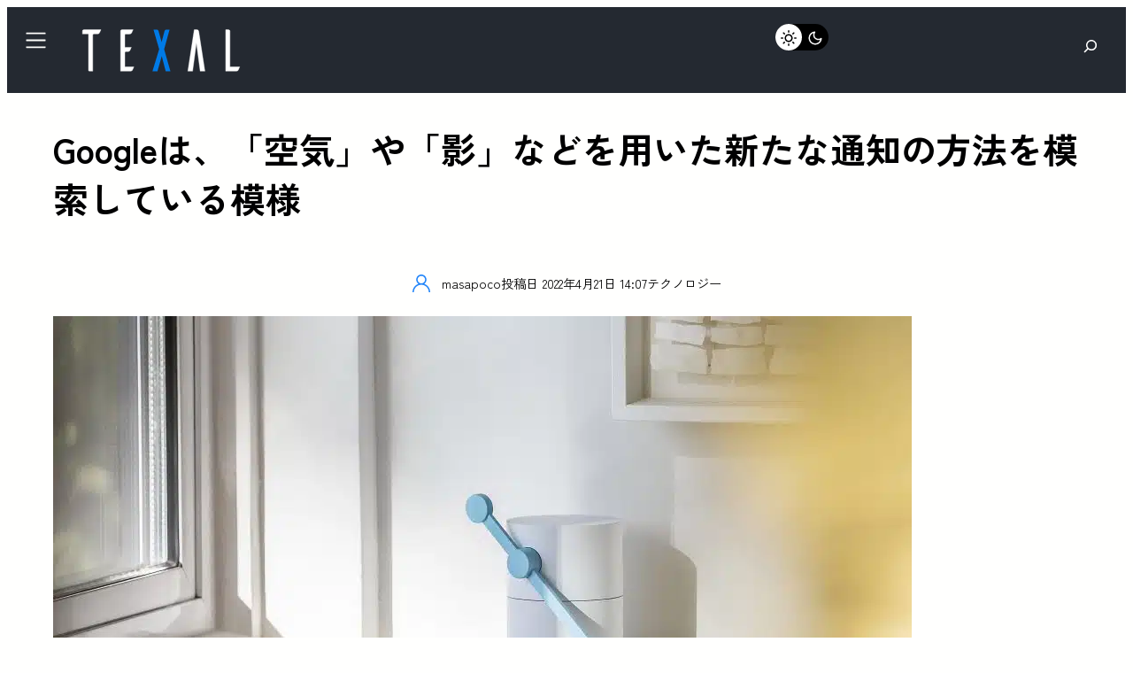

--- FILE ---
content_type: text/html; charset=UTF-8
request_url: https://texal.jp/google-is-testing-weird-notification-concepts-that-engage-with-your-senses/
body_size: 56408
content:
<!DOCTYPE html><html lang="ja" prefix="og: https://ogp.me/ns#"><head><meta charset="UTF-8" /><script type="4a118344035811660ce9acd7-text/javascript">if(navigator.userAgent.match(/MSIE|Internet Explorer/i)||navigator.userAgent.match(/Trident\/7\..*?rv:11/i)){var href=document.location.href;if(!href.match(/[?&]nowprocket/)){if(href.indexOf("?")==-1){if(href.indexOf("#")==-1){document.location.href=href+"?nowprocket=1"}else{document.location.href=href.replace("#","?nowprocket=1#")}}else{if(href.indexOf("#")==-1){document.location.href=href+"&nowprocket=1"}else{document.location.href=href.replace("#","&nowprocket=1#")}}}}</script><script type="4a118344035811660ce9acd7-text/javascript">(()=>{class RocketLazyLoadScripts{constructor(){this.v="1.2.5.1",this.triggerEvents=["keydown","mousedown","mousemove","touchmove","touchstart","touchend","wheel"],this.userEventHandler=this.t.bind(this),this.touchStartHandler=this.i.bind(this),this.touchMoveHandler=this.o.bind(this),this.touchEndHandler=this.h.bind(this),this.clickHandler=this.u.bind(this),this.interceptedClicks=[],this.interceptedClickListeners=[],this.l(this),window.addEventListener("pageshow",(t=>{this.persisted=t.persisted,this.everythingLoaded&&this.m()})),document.addEventListener("DOMContentLoaded",(()=>{this.p()})),this.delayedScripts={normal:[],async:[],defer:[]},this.trash=[],this.allJQueries=[]}k(t){document.hidden?t.t():(this.triggerEvents.forEach((e=>window.addEventListener(e,t.userEventHandler,{passive:!0}))),window.addEventListener("touchstart",t.touchStartHandler,{passive:!0}),window.addEventListener("mousedown",t.touchStartHandler),document.addEventListener("visibilitychange",t.userEventHandler))}_(){this.triggerEvents.forEach((t=>window.removeEventListener(t,this.userEventHandler,{passive:!0}))),document.removeEventListener("visibilitychange",this.userEventHandler)}i(t){"HTML"!==t.target.tagName&&(window.addEventListener("touchend",this.touchEndHandler),window.addEventListener("mouseup",this.touchEndHandler),window.addEventListener("touchmove",this.touchMoveHandler,{passive:!0}),window.addEventListener("mousemove",this.touchMoveHandler),t.target.addEventListener("click",this.clickHandler),this.L(t.target,!0),this.M(t.target,"onclick","rocket-onclick"),this.C())}o(t){window.removeEventListener("touchend",this.touchEndHandler),window.removeEventListener("mouseup",this.touchEndHandler),window.removeEventListener("touchmove",this.touchMoveHandler,{passive:!0}),window.removeEventListener("mousemove",this.touchMoveHandler),t.target.removeEventListener("click",this.clickHandler),this.L(t.target,!1),this.M(t.target,"rocket-onclick","onclick"),this.O()}h(){window.removeEventListener("touchend",this.touchEndHandler),window.removeEventListener("mouseup",this.touchEndHandler),window.removeEventListener("touchmove",this.touchMoveHandler,{passive:!0}),window.removeEventListener("mousemove",this.touchMoveHandler)}u(t){t.target.removeEventListener("click",this.clickHandler),this.L(t.target,!1),this.M(t.target,"rocket-onclick","onclick"),this.interceptedClicks.push(t),t.preventDefault(),t.stopPropagation(),t.stopImmediatePropagation(),this.O()}D(){window.removeEventListener("touchstart",this.touchStartHandler,{passive:!0}),window.removeEventListener("mousedown",this.touchStartHandler),this.interceptedClicks.forEach((t=>{t.target.dispatchEvent(new MouseEvent("click",{view:t.view,bubbles:!0,cancelable:!0}))}))}l(t){EventTarget.prototype.addEventListenerBase=EventTarget.prototype.addEventListener,EventTarget.prototype.addEventListener=function(e,i,o){"click"!==e||t.windowLoaded||i===t.clickHandler||t.interceptedClickListeners.push({target:this,func:i,options:o}),(this||window).addEventListenerBase(e,i,o)}}L(t,e){this.interceptedClickListeners.forEach((i=>{i.target===t&&(e?t.removeEventListener("click",i.func,i.options):t.addEventListener("click",i.func,i.options))})),t.parentNode!==document.documentElement&&this.L(t.parentNode,e)}S(){return new Promise((t=>{this.T?this.O=t:t()}))}C(){this.T=!0}O(){this.T=!1}M(t,e,i){t.hasAttribute&&t.hasAttribute(e)&&(event.target.setAttribute(i,event.target.getAttribute(e)),event.target.removeAttribute(e))}t(){this._(this),"loading"===document.readyState?document.addEventListener("DOMContentLoaded",this.R.bind(this)):this.R()}p(){let t=[];document.querySelectorAll("script[type=rocketlazyloadscript][data-rocket-src]").forEach((e=>{let i=e.getAttribute("data-rocket-src");if(i&&0!==i.indexOf("data:")){0===i.indexOf("//")&&(i=location.protocol+i);try{const o=new URL(i).origin;o!==location.origin&&t.push({src:o,crossOrigin:e.crossOrigin||"module"===e.getAttribute("data-rocket-type")})}catch(t){}}})),t=[...new Map(t.map((t=>[JSON.stringify(t),t]))).values()],this.j(t,"preconnect")}async R(){this.lastBreath=Date.now(),this.P(this),this.F(this),this.q(),this.A(),this.I(),await this.U(this.delayedScripts.normal),await this.U(this.delayedScripts.defer),await this.U(this.delayedScripts.async);try{await this.W(),await this.H(this),await this.J()}catch(t){console.error(t)}window.dispatchEvent(new Event("rocket-allScriptsLoaded")),this.everythingLoaded=!0,this.S().then((()=>{this.D()})),this.N()}A(){document.querySelectorAll("script[type=rocketlazyloadscript]").forEach((t=>{t.hasAttribute("data-rocket-src")?t.hasAttribute("async")&&!1!==t.async?this.delayedScripts.async.push(t):t.hasAttribute("defer")&&!1!==t.defer||"module"===t.getAttribute("data-rocket-type")?this.delayedScripts.defer.push(t):this.delayedScripts.normal.push(t):this.delayedScripts.normal.push(t)}))}async B(t){if(await this.G(),!0!==t.noModule||!("noModule"in HTMLScriptElement.prototype))return new Promise((e=>{let i;function o(){(i||t).setAttribute("data-rocket-status","executed"),e()}try{if(navigator.userAgent.indexOf("Firefox/")>0||""===navigator.vendor)i=document.createElement("script"),[...t.attributes].forEach((t=>{let e=t.nodeName;"type"!==e&&("data-rocket-type"===e&&(e="type"),"data-rocket-src"===e&&(e="src"),i.setAttribute(e,t.nodeValue))})),t.text&&(i.text=t.text),i.hasAttribute("src")?(i.addEventListener("load",o),i.addEventListener("error",(function(){i.setAttribute("data-rocket-status","failed"),e()})),setTimeout((()=>{i.isConnected||e()}),1)):(i.text=t.text,o()),t.parentNode.replaceChild(i,t);else{const i=t.getAttribute("data-rocket-type"),n=t.getAttribute("data-rocket-src");i?(t.type=i,t.removeAttribute("data-rocket-type")):t.removeAttribute("type"),t.addEventListener("load",o),t.addEventListener("error",(function(){t.setAttribute("data-rocket-status","failed"),e()})),n?(t.removeAttribute("data-rocket-src"),t.src=n):t.src="data:text/javascript;base64,"+window.btoa(unescape(encodeURIComponent(t.text)))}}catch(i){t.setAttribute("data-rocket-status","failed"),e()}}));t.setAttribute("data-rocket-status","skipped")}async U(t){const e=t.shift();return e&&e.isConnected?(await this.B(e),this.U(t)):Promise.resolve()}I(){this.j([...this.delayedScripts.normal,...this.delayedScripts.defer,...this.delayedScripts.async],"preload")}j(t,e){var i=document.createDocumentFragment();t.forEach((t=>{const o=t.getAttribute&&t.getAttribute("data-rocket-src")||t.src;if(o){const n=document.createElement("link");n.href=o,n.rel=e,"preconnect"!==e&&(n.as="script"),t.getAttribute&&"module"===t.getAttribute("data-rocket-type")&&(n.crossOrigin=!0),t.crossOrigin&&(n.crossOrigin=t.crossOrigin),t.integrity&&(n.integrity=t.integrity),i.appendChild(n),this.trash.push(n)}})),document.head.appendChild(i)}P(t){let e={};function i(i,o){return e[o].eventsToRewrite.indexOf(i)>=0&&!t.everythingLoaded?"rocket-"+i:i}function o(t,o){!function(t){e[t]||(e[t]={originalFunctions:{add:t.addEventListener,remove:t.removeEventListener},eventsToRewrite:[]},t.addEventListener=function(){arguments[0]=i(arguments[0],t),e[t].originalFunctions.add.apply(t,arguments)},t.removeEventListener=function(){arguments[0]=i(arguments[0],t),e[t].originalFunctions.remove.apply(t,arguments)})}(t),e[t].eventsToRewrite.push(o)}function n(e,i){let o=e[i];e[i]=null,Object.defineProperty(e,i,{get:()=>o||function(){},set(n){t.everythingLoaded?o=n:e["rocket"+i]=o=n}})}o(document,"DOMContentLoaded"),o(window,"DOMContentLoaded"),o(window,"load"),o(window,"pageshow"),o(document,"readystatechange"),n(document,"onreadystatechange"),n(window,"onload"),n(window,"onpageshow")}F(t){let e;function i(e){return t.everythingLoaded?e:e.split(" ").map((t=>"load"===t||0===t.indexOf("load.")?"rocket-jquery-load":t)).join(" ")}function o(o){if(o&&o.fn&&!t.allJQueries.includes(o)){o.fn.ready=o.fn.init.prototype.ready=function(e){return t.domReadyFired?e.bind(document)(o):document.addEventListener("rocket-DOMContentLoaded",(()=>e.bind(document)(o))),o([])};const e=o.fn.on;o.fn.on=o.fn.init.prototype.on=function(){return this[0]===window&&("string"==typeof arguments[0]||arguments[0]instanceof String?arguments[0]=i(arguments[0]):"object"==typeof arguments[0]&&Object.keys(arguments[0]).forEach((t=>{const e=arguments[0][t];delete arguments[0][t],arguments[0][i(t)]=e}))),e.apply(this,arguments),this},t.allJQueries.push(o)}e=o}o(window.jQuery),Object.defineProperty(window,"jQuery",{get:()=>e,set(t){o(t)}})}async H(t){const e=document.querySelector("script[data-webpack]");e&&(await async function(){return new Promise((t=>{e.addEventListener("load",t),e.addEventListener("error",t)}))}(),await t.K(),await t.H(t))}async W(){this.domReadyFired=!0,await this.G(),document.dispatchEvent(new Event("rocket-readystatechange")),await this.G(),document.rocketonreadystatechange&&document.rocketonreadystatechange(),await this.G(),document.dispatchEvent(new Event("rocket-DOMContentLoaded")),await this.G(),window.dispatchEvent(new Event("rocket-DOMContentLoaded"))}async J(){await this.G(),document.dispatchEvent(new Event("rocket-readystatechange")),await this.G(),document.rocketonreadystatechange&&document.rocketonreadystatechange(),await this.G(),window.dispatchEvent(new Event("rocket-load")),await this.G(),window.rocketonload&&window.rocketonload(),await this.G(),this.allJQueries.forEach((t=>t(window).trigger("rocket-jquery-load"))),await this.G();const t=new Event("rocket-pageshow");t.persisted=this.persisted,window.dispatchEvent(t),await this.G(),window.rocketonpageshow&&window.rocketonpageshow({persisted:this.persisted}),this.windowLoaded=!0}m(){document.onreadystatechange&&document.onreadystatechange(),window.onload&&window.onload(),window.onpageshow&&window.onpageshow({persisted:this.persisted})}q(){const t=new Map;document.write=document.writeln=function(e){const i=document.currentScript;i||console.error("WPRocket unable to document.write this: "+e);const o=document.createRange(),n=i.parentElement;let s=t.get(i);void 0===s&&(s=i.nextSibling,t.set(i,s));const c=document.createDocumentFragment();o.setStart(c,0),c.appendChild(o.createContextualFragment(e)),n.insertBefore(c,s)}}async G(){Date.now()-this.lastBreath>45&&(await this.K(),this.lastBreath=Date.now())}async K(){return document.hidden?new Promise((t=>setTimeout(t))):new Promise((t=>requestAnimationFrame(t)))}N(){this.trash.forEach((t=>t.remove()))}static run(){const t=new RocketLazyLoadScripts;t.k(t)}}RocketLazyLoadScripts.run()})();</script> <meta name="viewport" content="width=device-width, initial-scale=1" /> <script defer type="rocketlazyloadscript" data-rocket-type="application/javascript"
        data-rocket-src="https://news.google.com/swg/js/v1/swg-basic.js"></script> <script type="rocketlazyloadscript">(self.SWG_BASIC = self.SWG_BASIC || []).push( basicSubscriptions => {
    basicSubscriptions.init({
      type: "NewsArticle",
      isPartOfType: ["Product"],
      isPartOfProductId: "CAowvOyyCw:openaccess",
      clientOptions: { theme: "light", lang: "ja" },
    });
  });</script> <meta name="description" content="Googleは、デジタルデバイスから発せられる様々な「通知」について、同社が行っている実験を「Little Signal」という新たなサイトで公開している。"/><meta name="robots" content="follow, index, max-snippet:-1, max-video-preview:-1, max-image-preview:large"/><link rel="canonical" href="https://texal.jp/google-is-testing-weird-notification-concepts-that-engage-with-your-senses/" /><meta property="og:locale" content="ja_JP" /><meta property="og:type" content="article" /><meta property="og:title" content="Googleは、「空気」や「影」などを用いた新たな通知の方法を模索している模様 | TEXAL" /><meta property="og:description" content="Googleは、デジタルデバイスから発せられる様々な「通知」について、同社が行っている実験を「Little Signal」という新たなサイトで公開している。" /><meta property="og:url" content="https://texal.jp/google-is-testing-weird-notification-concepts-that-engage-with-your-senses/" /><meta property="og:site_name" content="TEXAL" /><meta property="article:publisher" content="https://www.facebook.com/info.texal" /><meta property="article:tag" content="Google" /><meta property="article:section" content="テクノロジー" /><meta property="og:updated_time" content="2022-04-21T15:29:56+09:00" /><meta property="fb:app_id" content="476438187302016" /><meta property="og:image" content="https://texal.jp/wp-content/uploads/2022/04/littlesignal-by-google.jpg" /><meta property="og:image:secure_url" content="https://texal.jp/wp-content/uploads/2022/04/littlesignal-by-google.jpg" /><meta property="og:image:width" content="970" /><meta property="og:image:height" content="546" /><meta property="og:image:alt" content="Little Signal Google" /><meta property="og:image:type" content="image/jpeg" /><meta property="article:published_time" content="2022-04-21T14:07:47+09:00" /><meta property="article:modified_time" content="2022-04-21T15:29:56+09:00" /><meta property="og:video" content="https://www.youtube.com/embed/XdSwhyFegF8" /><meta property="video:duration" content="105" /><meta property="ya:ovs:upload_date" content="2022-04-13" /><meta property="ya:ovs:allow_embed" content="true" /><meta name="twitter:card" content="summary_large_image" /><meta name="twitter:title" content="Googleは、「空気」や「影」などを用いた新たな通知の方法を模索している模様 | TEXAL" /><meta name="twitter:description" content="Googleは、デジタルデバイスから発せられる様々な「通知」について、同社が行っている実験を「Little Signal」という新たなサイトで公開している。" /><meta name="twitter:site" content="@infoTEXAL" /><meta name="twitter:creator" content="@masapocosan" /><meta name="twitter:image" content="https://texal.jp/wp-content/uploads/2022/04/littlesignal-by-google.jpg" /><meta name="twitter:label1" content="によって書かれた" /><meta name="twitter:data1" content="masapoco" /><meta name="twitter:label2" content="読む時間" /><meta name="twitter:data2" content="一分未満" /> <script type="application/ld+json" class="rank-math-schema-pro">{"@context":"https://schema.org","@graph":[{"@type":"Organization","@id":"https://texal.jp/#organization","name":"TEXAL - \u30c6\u30af\u30b5\u30eb -","sameAs":["https://www.facebook.com/info.texal","https://twitter.com/infoTEXAL"],"logo":{"@type":"ImageObject","@id":"https://texal.jp/#logo","url":"https://texal.jp/wp-content/uploads/2023/03/TEXAL-logo-flat.svg","contentUrl":"https://texal.jp/wp-content/uploads/2023/03/TEXAL-logo-flat.svg","caption":"TEXAL","inLanguage":"ja"}},{"@type":"WebSite","@id":"https://texal.jp/#website","url":"https://texal.jp","name":"TEXAL","publisher":{"@id":"https://texal.jp/#organization"},"inLanguage":"ja"},{"@type":"ImageObject","@id":"https://texal.jp/wp-content/uploads/2022/04/littlesignal-by-google.jpg","url":"https://texal.jp/wp-content/uploads/2022/04/littlesignal-by-google.jpg","width":"970","height":"546","caption":"Little Signal Google","inLanguage":"ja"},{"@type":"BreadcrumbList","@id":"https://texal.jp/google-is-testing-weird-notification-concepts-that-engage-with-your-senses/#breadcrumb","itemListElement":[{"@type":"ListItem","position":"1","item":{"@id":"https://texal.jp","name":"\u30db\u30fc\u30e0"}},{"@type":"ListItem","position":"2","item":{"@id":"https://texal.jp/technology/","name":"\u30c6\u30af\u30ce\u30ed\u30b8\u30fc"}},{"@type":"ListItem","position":"3","item":{"@id":"https://texal.jp/google-is-testing-weird-notification-concepts-that-engage-with-your-senses/","name":"Google\u306f\u3001\u300c\u7a7a\u6c17\u300d\u3084\u300c\u5f71\u300d\u306a\u3069\u3092\u7528\u3044\u305f\u65b0\u305f\u306a\u901a\u77e5\u306e\u65b9\u6cd5\u3092\u6a21\u7d22\u3057\u3066\u3044\u308b\u6a21\u69d8"}}]},{"@type":"WebPage","@id":"https://texal.jp/google-is-testing-weird-notification-concepts-that-engage-with-your-senses/#webpage","url":"https://texal.jp/google-is-testing-weird-notification-concepts-that-engage-with-your-senses/","name":"Google\u306f\u3001\u300c\u7a7a\u6c17\u300d\u3084\u300c\u5f71\u300d\u306a\u3069\u3092\u7528\u3044\u305f\u65b0\u305f\u306a\u901a\u77e5\u306e\u65b9\u6cd5\u3092\u6a21\u7d22\u3057\u3066\u3044\u308b\u6a21\u69d8 | TEXAL","datePublished":"2022-04-21T14:07:47+09:00","dateModified":"2022-04-21T15:29:56+09:00","isPartOf":{"@id":"https://texal.jp/#website"},"primaryImageOfPage":{"@id":"https://texal.jp/wp-content/uploads/2022/04/littlesignal-by-google.jpg"},"inLanguage":"ja","breadcrumb":{"@id":"https://texal.jp/google-is-testing-weird-notification-concepts-that-engage-with-your-senses/#breadcrumb"}},{"@type":"Person","@id":"https://texal.jp/author/masapoco/","name":"masapoco","url":"https://texal.jp/author/masapoco/","image":{"@type":"ImageObject","@id":"https://secure.gravatar.com/avatar/0eaa140cbc5e26b7e11be92dd507e91860dd57b752e8566dcfd6fa8313ad41c0?s=96&amp;d=mm&amp;r=g","url":"https://secure.gravatar.com/avatar/0eaa140cbc5e26b7e11be92dd507e91860dd57b752e8566dcfd6fa8313ad41c0?s=96&amp;d=mm&amp;r=g","caption":"masapoco","inLanguage":"ja"},"sameAs":["http://texal.jp","https://twitter.com/masapocosan"],"worksFor":{"@id":"https://texal.jp/#organization"}},{"headline":"Google\u306f\u3001\u300c\u7a7a\u6c17\u300d\u3084\u300c\u5f71\u300d\u306a\u3069\u3092\u7528\u3044\u305f\u65b0\u305f\u306a\u901a\u77e5\u306e\u65b9\u6cd5\u3092\u6a21\u7d22\u3057\u3066\u3044\u308b\u6a21\u69d8 | TEXAL","description":"Google\u306f\u3001\u30c7\u30b8\u30bf\u30eb\u30c7\u30d0\u30a4\u30b9\u304b\u3089\u767a\u305b\u3089\u308c\u308b\u69d8\u3005\u306a\u300c\u901a\u77e5\u300d\u306b\u3064\u3044\u3066\u3001\u540c\u793e\u304c\u884c\u3063\u3066\u3044\u308b\u5b9f\u9a13\u3092\u300cLittle Signal\u300d\u3068\u3044\u3046\u65b0\u305f\u306a\u30b5\u30a4\u30c8\u3067\u516c\u958b\u3057\u3066\u3044\u308b\u3002","datePublished":"2022-04-21T14:07:47+09:00","dateModified":"2022-04-21T15:29:56+09:00","image":{"@id":"https://texal.jp/wp-content/uploads/2022/04/littlesignal-by-google.jpg"},"author":{"@id":"https://texal.jp/author/masapoco/","name":"masapoco"},"@type":"NewsArticle","copyrightYear":"2022","name":"Google\u306f\u3001\u300c\u7a7a\u6c17\u300d\u3084\u300c\u5f71\u300d\u306a\u3069\u3092\u7528\u3044\u305f\u65b0\u305f\u306a\u901a\u77e5\u306e\u65b9\u6cd5\u3092\u6a21\u7d22\u3057\u3066\u3044\u308b\u6a21\u69d8 | TEXAL","articleSection":"\u30c6\u30af\u30ce\u30ed\u30b8\u30fc","@id":"https://texal.jp/google-is-testing-weird-notification-concepts-that-engage-with-your-senses/#schema-13259","isPartOf":{"@id":"https://texal.jp/google-is-testing-weird-notification-concepts-that-engage-with-your-senses/#webpage"},"publisher":{"@id":"https://texal.jp/#organization"},"inLanguage":"ja","mainEntityOfPage":{"@id":"https://texal.jp/google-is-testing-weird-notification-concepts-that-engage-with-your-senses/#webpage"}},{"@type":"VideoObject","name":"Google Little Signals","description":"Little Signals explores new patterns for technology in our daily lives. The six objects in this design study make use of different sensorial cues to subtly s...","uploadDate":"2022-04-13","thumbnailUrl":"https://texal.jp/wp-content/uploads/2022/04/littlesignal-by-google.jpg","embedUrl":"https://www.youtube.com/embed/XdSwhyFegF8","duration":"PT1M45S","width":"1280","height":"720","isFamilyFriendly":"True","@id":"https://texal.jp/google-is-testing-weird-notification-concepts-that-engage-with-your-senses/#schema-13260","isPartOf":{"@id":"https://texal.jp/google-is-testing-weird-notification-concepts-that-engage-with-your-senses/#webpage"},"publisher":{"@id":"https://texal.jp/#organization"},"inLanguage":"ja"}]}</script> <link media="all" href="https://texal.jp/wp-content/cache/autoptimize/css/autoptimize_555bc7229c82b688ec5322c7f8da9604.css" rel="stylesheet"><title>Googleは、「空気」や「影」などを用いた新たな通知の方法を模索している模様 | TEXAL</title><link rel="alternate" type="application/rss+xml" title="TEXAL &raquo; フィード" href="https://texal.jp/feed/" /><link rel="alternate" type="application/rss+xml" title="TEXAL &raquo; コメントフィード" href="https://texal.jp/comments/feed/" /><link rel="alternate" type="application/rss+xml" title="TEXAL &raquo; Googleは、「空気」や「影」などを用いた新たな通知の方法を模索している模様 のコメントのフィード" href="https://texal.jp/google-is-testing-weird-notification-concepts-that-engage-with-your-senses/feed/" /><link rel="alternate" title="oEmbed (JSON)" type="application/json+oembed" href="https://texal.jp/wp-json/oembed/1.0/embed?url=https%3A%2F%2Ftexal.jp%2Fgoogle-is-testing-weird-notification-concepts-that-engage-with-your-senses%2F" /><link rel="alternate" title="oEmbed (XML)" type="text/xml+oembed" href="https://texal.jp/wp-json/oembed/1.0/embed?url=https%3A%2F%2Ftexal.jp%2Fgoogle-is-testing-weird-notification-concepts-that-engage-with-your-senses%2F&#038;format=xml" /><style id='wp-img-auto-sizes-contain-inline-css'>img:is([sizes=auto i],[sizes^="auto," i]){contain-intrinsic-size:3000px 1500px}
/*# sourceURL=wp-img-auto-sizes-contain-inline-css */</style><style id='wp-block-separator-inline-css'>@charset "UTF-8";.wp-block-separator{border:none;border-top:2px solid}:root :where(.wp-block-separator.is-style-dots){height:auto;line-height:1;text-align:center}:root :where(.wp-block-separator.is-style-dots):before{color:currentColor;content:"···";font-family:serif;font-size:1.5em;letter-spacing:2em;padding-left:2em}.wp-block-separator.is-style-dots{background:none!important;border:none!important}
/*# sourceURL=https://texal.jp/wp-includes/blocks/separator/style.min.css */</style><style id='wp-block-separator-theme-inline-css'>.wp-block-separator.has-css-opacity{opacity:.4}.wp-block-separator{border:none;border-bottom:2px solid;margin-left:auto;margin-right:auto}.wp-block-separator.has-alpha-channel-opacity{opacity:1}.wp-block-separator:not(.is-style-wide):not(.is-style-dots){width:100px}.wp-block-separator.has-background:not(.is-style-dots){border-bottom:none;height:1px}.wp-block-separator.has-background:not(.is-style-wide):not(.is-style-dots){height:2px}
/*# sourceURL=https://texal.jp/wp-includes/blocks/separator/theme.min.css */</style><style id='greenshift_core_separator-inline-css'>.wp-block-separator{opacity:1}.wp-block-separator.has-background:not(.is-style-dots),.wp-block-separator:not(.is-style-dots){border-bottom:1px solid currentColor;height:1px}.wp-block-separator.is-style-dots:before{font-family:inherit;font-size:var(--wp--preset--font-size--large);letter-spacing:10px;padding-left:10px}
/*# sourceURL=https://texal.jp/wp-content/themes/greenshift/assets/coreblocks/separator.css */</style><style id='wp-block-search-inline-css'>.wp-block-search__button{margin-left:10px;word-break:normal}.wp-block-search__button.has-icon{line-height:0}.wp-block-search__button svg{height:1.25em;min-height:24px;min-width:24px;width:1.25em;fill:currentColor;vertical-align:text-bottom}:where(.wp-block-search__button){border:1px solid #ccc;padding:6px 10px}.wp-block-search__inside-wrapper{display:flex;flex:auto;flex-wrap:nowrap;max-width:100%}.wp-block-search__label{width:100%}.wp-block-search.wp-block-search__button-only .wp-block-search__button{box-sizing:border-box;display:flex;flex-shrink:0;justify-content:center;margin-left:0;max-width:100%}.wp-block-search.wp-block-search__button-only .wp-block-search__inside-wrapper{min-width:0!important;transition-property:width}.wp-block-search.wp-block-search__button-only .wp-block-search__input{flex-basis:100%;transition-duration:.3s}.wp-block-search.wp-block-search__button-only.wp-block-search__searchfield-hidden,.wp-block-search.wp-block-search__button-only.wp-block-search__searchfield-hidden .wp-block-search__inside-wrapper{overflow:hidden}.wp-block-search.wp-block-search__button-only.wp-block-search__searchfield-hidden .wp-block-search__input{border-left-width:0!important;border-right-width:0!important;flex-basis:0;flex-grow:0;margin:0;min-width:0!important;padding-left:0!important;padding-right:0!important;width:0!important}:where(.wp-block-search__input){appearance:none;border:1px solid #949494;flex-grow:1;font-family:inherit;font-size:inherit;font-style:inherit;font-weight:inherit;letter-spacing:inherit;line-height:inherit;margin-left:0;margin-right:0;min-width:3rem;padding:8px;text-decoration:unset!important;text-transform:inherit}:where(.wp-block-search__button-inside .wp-block-search__inside-wrapper){background-color:#fff;border:1px solid #949494;box-sizing:border-box;padding:4px}:where(.wp-block-search__button-inside .wp-block-search__inside-wrapper) .wp-block-search__input{border:none;border-radius:0;padding:0 4px}:where(.wp-block-search__button-inside .wp-block-search__inside-wrapper) .wp-block-search__input:focus{outline:none}:where(.wp-block-search__button-inside .wp-block-search__inside-wrapper) :where(.wp-block-search__button){padding:4px 8px}.wp-block-search.aligncenter .wp-block-search__inside-wrapper{margin:auto}.wp-block[data-align=right] .wp-block-search.wp-block-search__button-only .wp-block-search__inside-wrapper{float:right}
/*# sourceURL=https://texal.jp/wp-includes/blocks/search/style.min.css */</style><style id='wp-block-search-theme-inline-css'>.wp-block-search .wp-block-search__label{font-weight:700}.wp-block-search__button{border:1px solid #ccc;padding:.375em .625em}
/*# sourceURL=https://texal.jp/wp-includes/blocks/search/theme.min.css */</style><style id='greenshift_core_search-inline-css'>.wp-block-search__input{background-color:transparent}.wp-block-search__button{border:none; cursor:pointer}
/*# sourceURL=https://texal.jp/wp-content/themes/greenshift/assets/coreblocks/search.css */</style><style id='wp-block-group-inline-css'>.wp-block-group{box-sizing:border-box}:where(.wp-block-group.wp-block-group-is-layout-constrained){position:relative}
/*# sourceURL=https://texal.jp/wp-includes/blocks/group/style.min.css */</style><style id='wp-block-group-theme-inline-css'>:where(.wp-block-group.has-background){padding:1.25em 2.375em}
/*# sourceURL=https://texal.jp/wp-includes/blocks/group/theme.min.css */</style><style id='wp-block-template-part-theme-inline-css'>:root :where(.wp-block-template-part.has-background){margin-bottom:0;margin-top:0;padding:1.25em 2.375em}
/*# sourceURL=https://texal.jp/wp-includes/blocks/template-part/theme.min.css */</style><style id='wp-block-paragraph-inline-css'>.is-small-text{font-size:.875em}.is-regular-text{font-size:1em}.is-large-text{font-size:2.25em}.is-larger-text{font-size:3em}.has-drop-cap:not(:focus):first-letter{float:left;font-size:8.4em;font-style:normal;font-weight:100;line-height:.68;margin:.05em .1em 0 0;text-transform:uppercase}body.rtl .has-drop-cap:not(:focus):first-letter{float:none;margin-left:.1em}p.has-drop-cap.has-background{overflow:hidden}:root :where(p.has-background){padding:1.25em 2.375em}:where(p.has-text-color:not(.has-link-color)) a{color:inherit}p.has-text-align-left[style*="writing-mode:vertical-lr"],p.has-text-align-right[style*="writing-mode:vertical-rl"]{rotate:180deg}
/*# sourceURL=https://texal.jp/wp-includes/blocks/paragraph/style.min.css */</style><style id='wp-block-list-inline-css'>ol,ul{box-sizing:border-box}:root :where(.wp-block-list.has-background){padding:1.25em 2.375em}
/*# sourceURL=https://texal.jp/wp-includes/blocks/list/style.min.css */</style><style id='wp-block-heading-inline-css'>h1:where(.wp-block-heading).has-background,h2:where(.wp-block-heading).has-background,h3:where(.wp-block-heading).has-background,h4:where(.wp-block-heading).has-background,h5:where(.wp-block-heading).has-background,h6:where(.wp-block-heading).has-background{padding:1.25em 2.375em}h1.has-text-align-left[style*=writing-mode]:where([style*=vertical-lr]),h1.has-text-align-right[style*=writing-mode]:where([style*=vertical-rl]),h2.has-text-align-left[style*=writing-mode]:where([style*=vertical-lr]),h2.has-text-align-right[style*=writing-mode]:where([style*=vertical-rl]),h3.has-text-align-left[style*=writing-mode]:where([style*=vertical-lr]),h3.has-text-align-right[style*=writing-mode]:where([style*=vertical-rl]),h4.has-text-align-left[style*=writing-mode]:where([style*=vertical-lr]),h4.has-text-align-right[style*=writing-mode]:where([style*=vertical-rl]),h5.has-text-align-left[style*=writing-mode]:where([style*=vertical-lr]),h5.has-text-align-right[style*=writing-mode]:where([style*=vertical-rl]),h6.has-text-align-left[style*=writing-mode]:where([style*=vertical-lr]),h6.has-text-align-right[style*=writing-mode]:where([style*=vertical-rl]){rotate:180deg}
/*# sourceURL=https://texal.jp/wp-includes/blocks/heading/style.min.css */</style><style id='wp-block-embed-inline-css'>.wp-block-embed.alignleft,.wp-block-embed.alignright,.wp-block[data-align=left]>[data-type="core/embed"],.wp-block[data-align=right]>[data-type="core/embed"]{max-width:360px;width:100%}.wp-block-embed.alignleft .wp-block-embed__wrapper,.wp-block-embed.alignright .wp-block-embed__wrapper,.wp-block[data-align=left]>[data-type="core/embed"] .wp-block-embed__wrapper,.wp-block[data-align=right]>[data-type="core/embed"] .wp-block-embed__wrapper{min-width:280px}.wp-block-cover .wp-block-embed{min-height:240px;min-width:320px}.wp-block-embed{overflow-wrap:break-word}.wp-block-embed :where(figcaption){margin-bottom:1em;margin-top:.5em}.wp-block-embed iframe{max-width:100%}.wp-block-embed__wrapper{position:relative}.wp-embed-responsive .wp-has-aspect-ratio .wp-block-embed__wrapper:before{content:"";display:block;padding-top:50%}.wp-embed-responsive .wp-has-aspect-ratio iframe{bottom:0;height:100%;left:0;position:absolute;right:0;top:0;width:100%}.wp-embed-responsive .wp-embed-aspect-21-9 .wp-block-embed__wrapper:before{padding-top:42.85%}.wp-embed-responsive .wp-embed-aspect-18-9 .wp-block-embed__wrapper:before{padding-top:50%}.wp-embed-responsive .wp-embed-aspect-16-9 .wp-block-embed__wrapper:before{padding-top:56.25%}.wp-embed-responsive .wp-embed-aspect-4-3 .wp-block-embed__wrapper:before{padding-top:75%}.wp-embed-responsive .wp-embed-aspect-1-1 .wp-block-embed__wrapper:before{padding-top:100%}.wp-embed-responsive .wp-embed-aspect-9-16 .wp-block-embed__wrapper:before{padding-top:177.77%}.wp-embed-responsive .wp-embed-aspect-1-2 .wp-block-embed__wrapper:before{padding-top:200%}
/*# sourceURL=https://texal.jp/wp-includes/blocks/embed/style.min.css */</style><style id='wp-block-embed-theme-inline-css'>.wp-block-embed :where(figcaption){color:#555;font-size:13px;text-align:center}.is-dark-theme .wp-block-embed :where(figcaption){color:#ffffffa6}.wp-block-embed{margin:0 0 1em}
/*# sourceURL=https://texal.jp/wp-includes/blocks/embed/theme.min.css */</style><style id='wp-block-post-content-inline-css'>.wp-block-post-content{display:flow-root}
/*# sourceURL=https://texal.jp/wp-includes/blocks/post-content/style.min.css */</style><style id='wp-block-post-terms-inline-css'>.wp-block-post-terms{box-sizing:border-box}.wp-block-post-terms .wp-block-post-terms__separator{white-space:pre-wrap}
/*# sourceURL=https://texal.jp/wp-includes/blocks/post-terms/style.min.css */</style><style id='wp-block-post-author-biography-inline-css'>.wp-block-post-author-biography{box-sizing:border-box}
/*# sourceURL=https://texal.jp/wp-includes/blocks/post-author-biography/style.min.css */</style><style id='wp-block-post-comments-form-inline-css'>:where(.wp-block-post-comments-form input:not([type=submit])),:where(.wp-block-post-comments-form textarea){border:1px solid #949494;font-family:inherit;font-size:1em}:where(.wp-block-post-comments-form input:where(:not([type=submit]):not([type=checkbox]))),:where(.wp-block-post-comments-form textarea){padding:calc(.667em + 2px)}.wp-block-post-comments-form{box-sizing:border-box}.wp-block-post-comments-form[style*=font-weight] :where(.comment-reply-title){font-weight:inherit}.wp-block-post-comments-form[style*=font-family] :where(.comment-reply-title){font-family:inherit}.wp-block-post-comments-form[class*=-font-size] :where(.comment-reply-title),.wp-block-post-comments-form[style*=font-size] :where(.comment-reply-title){font-size:inherit}.wp-block-post-comments-form[style*=line-height] :where(.comment-reply-title){line-height:inherit}.wp-block-post-comments-form[style*=font-style] :where(.comment-reply-title){font-style:inherit}.wp-block-post-comments-form[style*=letter-spacing] :where(.comment-reply-title){letter-spacing:inherit}.wp-block-post-comments-form :where(input[type=submit]){box-shadow:none;cursor:pointer;display:inline-block;overflow-wrap:break-word;text-align:center}.wp-block-post-comments-form .comment-form input:not([type=submit]):not([type=checkbox]):not([type=hidden]),.wp-block-post-comments-form .comment-form textarea{box-sizing:border-box;display:block;width:100%}.wp-block-post-comments-form .comment-form-author label,.wp-block-post-comments-form .comment-form-email label,.wp-block-post-comments-form .comment-form-url label{display:block;margin-bottom:.25em}.wp-block-post-comments-form .comment-form-cookies-consent{display:flex;gap:.25em}.wp-block-post-comments-form .comment-form-cookies-consent #wp-comment-cookies-consent{margin-top:.35em}.wp-block-post-comments-form .comment-reply-title{margin-bottom:0}.wp-block-post-comments-form .comment-reply-title :where(small){font-size:var(--wp--preset--font-size--medium,smaller);margin-left:.5em}
/*# sourceURL=https://texal.jp/wp-includes/blocks/post-comments-form/style.min.css */</style><style id='wp-block-buttons-inline-css'>.wp-block-buttons{box-sizing:border-box}.wp-block-buttons.is-vertical{flex-direction:column}.wp-block-buttons.is-vertical>.wp-block-button:last-child{margin-bottom:0}.wp-block-buttons>.wp-block-button{display:inline-block;margin:0}.wp-block-buttons.is-content-justification-left{justify-content:flex-start}.wp-block-buttons.is-content-justification-left.is-vertical{align-items:flex-start}.wp-block-buttons.is-content-justification-center{justify-content:center}.wp-block-buttons.is-content-justification-center.is-vertical{align-items:center}.wp-block-buttons.is-content-justification-right{justify-content:flex-end}.wp-block-buttons.is-content-justification-right.is-vertical{align-items:flex-end}.wp-block-buttons.is-content-justification-space-between{justify-content:space-between}.wp-block-buttons.aligncenter{text-align:center}.wp-block-buttons:not(.is-content-justification-space-between,.is-content-justification-right,.is-content-justification-left,.is-content-justification-center) .wp-block-button.aligncenter{margin-left:auto;margin-right:auto;width:100%}.wp-block-buttons[style*=text-decoration] .wp-block-button,.wp-block-buttons[style*=text-decoration] .wp-block-button__link{text-decoration:inherit}.wp-block-buttons.has-custom-font-size .wp-block-button__link{font-size:inherit}.wp-block-buttons .wp-block-button__link{width:100%}.wp-block-button.aligncenter{text-align:center}
/*# sourceURL=https://texal.jp/wp-includes/blocks/buttons/style.min.css */</style><style id='wp-block-button-inline-css'>.wp-block-button__link{align-content:center;box-sizing:border-box;cursor:pointer;display:inline-block;height:100%;text-align:center;word-break:break-word}.wp-block-button__link.aligncenter{text-align:center}.wp-block-button__link.alignright{text-align:right}:where(.wp-block-button__link){border-radius:9999px;box-shadow:none;padding:calc(.667em + 2px) calc(1.333em + 2px);text-decoration:none}.wp-block-button[style*=text-decoration] .wp-block-button__link{text-decoration:inherit}.wp-block-buttons>.wp-block-button.has-custom-width{max-width:none}.wp-block-buttons>.wp-block-button.has-custom-width .wp-block-button__link{width:100%}.wp-block-buttons>.wp-block-button.has-custom-font-size .wp-block-button__link{font-size:inherit}.wp-block-buttons>.wp-block-button.wp-block-button__width-25{width:calc(25% - var(--wp--style--block-gap, .5em)*.75)}.wp-block-buttons>.wp-block-button.wp-block-button__width-50{width:calc(50% - var(--wp--style--block-gap, .5em)*.5)}.wp-block-buttons>.wp-block-button.wp-block-button__width-75{width:calc(75% - var(--wp--style--block-gap, .5em)*.25)}.wp-block-buttons>.wp-block-button.wp-block-button__width-100{flex-basis:100%;width:100%}.wp-block-buttons.is-vertical>.wp-block-button.wp-block-button__width-25{width:25%}.wp-block-buttons.is-vertical>.wp-block-button.wp-block-button__width-50{width:50%}.wp-block-buttons.is-vertical>.wp-block-button.wp-block-button__width-75{width:75%}.wp-block-button.is-style-squared,.wp-block-button__link.wp-block-button.is-style-squared{border-radius:0}.wp-block-button.no-border-radius,.wp-block-button__link.no-border-radius{border-radius:0!important}:root :where(.wp-block-button .wp-block-button__link.is-style-outline),:root :where(.wp-block-button.is-style-outline>.wp-block-button__link){border:2px solid;padding:.667em 1.333em}:root :where(.wp-block-button .wp-block-button__link.is-style-outline:not(.has-text-color)),:root :where(.wp-block-button.is-style-outline>.wp-block-button__link:not(.has-text-color)){color:currentColor}:root :where(.wp-block-button .wp-block-button__link.is-style-outline:not(.has-background)),:root :where(.wp-block-button.is-style-outline>.wp-block-button__link:not(.has-background)){background-color:initial;background-image:none}
.wp-block-button.is-style-sliding-button .wp-block-button__link {background: var(--wp--preset--gradient--creative-btn);color: var(--wp--preset--color--textonprimary);background-size: 200% 200%;}.wp-block-button.is-style-sliding-button .wp-block-button__link:focus,.wp-block-button.is-style-sliding-button .wp-block-button__link:hover {background-position: 100% 0;background: var(--wp--preset--gradient--creative-btn);color: var(--wp--preset--color--textonprimary);}
.wp-block-button.is-style-secondary-button .wp-block-button__link {background: var(--wp--preset--color--button);color: var(--wp--preset--color--textonbutton);}.wp-block-button.is-style-secondary-button .wp-block-button__link:focus,.wp-block-button.is-style-secondary-button .wp-block-button__link:hover {background: var(--wp--preset--color--textonbutton);color: var(--wp--preset--color--button);}
.is-style-cubebtnwhite .wp-block-button__link{border:none !important; box-shadow: 0px 2px 4px rgb(45 35 66 / 10%), 0px 7px 13px -3px rgb(45 35 66 / 30%), inset 0px -3px 0px #d6d6e7}.is-style-cubebtnwhite .wp-block-button__link:hover{transform: translateY(-2px);}.is-style-cubebtnwhite .wp-block-button__link:active{transform: translateY(2px);box-shadow: 0px 2px 2px rgb(45 35 66 / 15%)}
.is-style-cubebtndark .wp-block-button__link{border:none !important;box-shadow: 0px 2px 4px rgb(45 35 66 / 20%), 0px 7px 13px -3px rgb(45 35 66 / 30%), inset 0px -3px 0px rgb(58 65 111 / 50%);text-shadow: 0 1px 0 rgb(0 0 0 / 40%);}.is-style-cubebtndark .wp-block-button__link:hover{transform: translateY(-2px);}.is-style-cubebtndark .wp-block-button__link:active{transform: translateY(2px);box-shadow: 0px 2px 2px rgb(45 35 66 / 15%)}
.is-style-systemlight .wp-block-button__link{box-shadow: 0px 1px 2px rgba(0, 0, 0, 0.06), 0px 0px 0px 1px rgba(0, 0, 0, 0.1); background: #fff !important; color: #000 !important}
.is-style-systemdark .wp-block-button__link{background: linear-gradient(180deg, rgba(255, 255, 255, 0.24) 0%, rgba(255, 255, 255, 0) 50%), #141414 !important; color: #ffffff !important;box-shadow: 0px 1px 2px rgba(0, 0, 0, 0.64), 0px 0px 0px 1px #000000; }
/*# sourceURL=wp-block-button-inline-css */</style><style id='wp-block-comments-inline-css'>.wp-block-post-comments{box-sizing:border-box}.wp-block-post-comments .alignleft{float:left}.wp-block-post-comments .alignright{float:right}.wp-block-post-comments .navigation:after{clear:both;content:"";display:table}.wp-block-post-comments .commentlist{clear:both;list-style:none;margin:0;padding:0}.wp-block-post-comments .commentlist .comment{min-height:2.25em;padding-left:3.25em}.wp-block-post-comments .commentlist .comment p{font-size:1em;line-height:1.8;margin:1em 0}.wp-block-post-comments .commentlist .children{list-style:none;margin:0;padding:0}.wp-block-post-comments .comment-author{line-height:1.5}.wp-block-post-comments .comment-author .avatar{border-radius:1.5em;display:block;float:left;height:2.5em;margin-right:.75em;margin-top:.5em;width:2.5em}.wp-block-post-comments .comment-author cite{font-style:normal}.wp-block-post-comments .comment-meta{font-size:.875em;line-height:1.5}.wp-block-post-comments .comment-meta b{font-weight:400}.wp-block-post-comments .comment-meta .comment-awaiting-moderation{display:block;margin-bottom:1em;margin-top:1em}.wp-block-post-comments .comment-body .commentmetadata{font-size:.875em}.wp-block-post-comments .comment-form-author label,.wp-block-post-comments .comment-form-comment label,.wp-block-post-comments .comment-form-email label,.wp-block-post-comments .comment-form-url label{display:block;margin-bottom:.25em}.wp-block-post-comments .comment-form input:not([type=submit]):not([type=checkbox]),.wp-block-post-comments .comment-form textarea{box-sizing:border-box;display:block;width:100%}.wp-block-post-comments .comment-form-cookies-consent{display:flex;gap:.25em}.wp-block-post-comments .comment-form-cookies-consent #wp-comment-cookies-consent{margin-top:.35em}.wp-block-post-comments .comment-reply-title{margin-bottom:0}.wp-block-post-comments .comment-reply-title :where(small){font-size:var(--wp--preset--font-size--medium,smaller);margin-left:.5em}.wp-block-post-comments .reply{font-size:.875em;margin-bottom:1.4em}.wp-block-post-comments input:not([type=submit]),.wp-block-post-comments textarea{border:1px solid #949494;font-family:inherit;font-size:1em}.wp-block-post-comments input:not([type=submit]):not([type=checkbox]),.wp-block-post-comments textarea{padding:calc(.667em + 2px)}:where(.wp-block-post-comments input[type=submit]){border:none}.wp-block-comments{box-sizing:border-box}
/*# sourceURL=https://texal.jp/wp-includes/blocks/comments/style.min.css */</style><style id='greenshift_core_comments-inline-css'>.wp-block-comments input:not([type=submit]),.wp-block-comments textarea{border-color:var(--wp--preset--color--lightborder);font-size:.875em}.wp-block-comments .comment-form-cookies-consent{font-size:var(--wp--preset--font-size--small)}.comment-metadata,.comment-reply-title small a,.logged-in-as,.wp-block-comments .reply{font-size:75%;opacity:.5}.wp-block-comment-author-name a,.comment-metadata>a{text-decoration:none}.wp-block-comments .wp-block-comment-template li > ol > li{position:relative}.wp-block-comments .wp-block-comment-template li > ol > li:before{position:absolute;content:"↑";left:-40px;opacity:.3;}.wp-block-comments .wp-block-comment-reply-link{margin-bottom:2em; margin-top:-10px}
/*# sourceURL=https://texal.jp/wp-content/themes/greenshift/assets/coreblocks/comments.css */</style><style id='tptn-style-left-thumbs-inline-css'>.tptn-left-thumbs a {
				width: 250px;
				height: 250px;
				text-decoration: none;
			}
			.tptn-left-thumbs img {
				width: 250px;
				max-height: 250px;
				margin: auto;
			}
			.tptn-left-thumbs .tptn_title {
				width: 100%;
			}
			
/*# sourceURL=tptn-style-left-thumbs-inline-css */</style><style id='wp-emoji-styles-inline-css'>img.wp-smiley, img.emoji {
		display: inline !important;
		border: none !important;
		box-shadow: none !important;
		height: 1em !important;
		width: 1em !important;
		margin: 0 0.07em !important;
		vertical-align: -0.1em !important;
		background: none !important;
		padding: 0 !important;
	}
/*# sourceURL=wp-emoji-styles-inline-css */</style><style id='wp-block-library-inline-css'>:root{--wp-block-synced-color:#7a00df;--wp-block-synced-color--rgb:122,0,223;--wp-bound-block-color:var(--wp-block-synced-color);--wp-editor-canvas-background:#ddd;--wp-admin-theme-color:#007cba;--wp-admin-theme-color--rgb:0,124,186;--wp-admin-theme-color-darker-10:#006ba1;--wp-admin-theme-color-darker-10--rgb:0,107,160.5;--wp-admin-theme-color-darker-20:#005a87;--wp-admin-theme-color-darker-20--rgb:0,90,135;--wp-admin-border-width-focus:2px}@media (min-resolution:192dpi){:root{--wp-admin-border-width-focus:1.5px}}.wp-element-button{cursor:pointer}:root .has-very-light-gray-background-color{background-color:#eee}:root .has-very-dark-gray-background-color{background-color:#313131}:root .has-very-light-gray-color{color:#eee}:root .has-very-dark-gray-color{color:#313131}:root .has-vivid-green-cyan-to-vivid-cyan-blue-gradient-background{background:linear-gradient(135deg,#00d084,#0693e3)}:root .has-purple-crush-gradient-background{background:linear-gradient(135deg,#34e2e4,#4721fb 50%,#ab1dfe)}:root .has-hazy-dawn-gradient-background{background:linear-gradient(135deg,#faaca8,#dad0ec)}:root .has-subdued-olive-gradient-background{background:linear-gradient(135deg,#fafae1,#67a671)}:root .has-atomic-cream-gradient-background{background:linear-gradient(135deg,#fdd79a,#004a59)}:root .has-nightshade-gradient-background{background:linear-gradient(135deg,#330968,#31cdcf)}:root .has-midnight-gradient-background{background:linear-gradient(135deg,#020381,#2874fc)}:root{--wp--preset--font-size--normal:16px;--wp--preset--font-size--huge:42px}.has-regular-font-size{font-size:1em}.has-larger-font-size{font-size:2.625em}.has-normal-font-size{font-size:var(--wp--preset--font-size--normal)}.has-huge-font-size{font-size:var(--wp--preset--font-size--huge)}.has-text-align-center{text-align:center}.has-text-align-left{text-align:left}.has-text-align-right{text-align:right}.has-fit-text{white-space:nowrap!important}#end-resizable-editor-section{display:none}.aligncenter{clear:both}.items-justified-left{justify-content:flex-start}.items-justified-center{justify-content:center}.items-justified-right{justify-content:flex-end}.items-justified-space-between{justify-content:space-between}.screen-reader-text{border:0;clip-path:inset(50%);height:1px;margin:-1px;overflow:hidden;padding:0;position:absolute;width:1px;word-wrap:normal!important}.screen-reader-text:focus{background-color:#ddd;clip-path:none;color:#444;display:block;font-size:1em;height:auto;left:5px;line-height:normal;padding:15px 23px 14px;text-decoration:none;top:5px;width:auto;z-index:100000}html :where(.has-border-color){border-style:solid}html :where([style*=border-top-color]){border-top-style:solid}html :where([style*=border-right-color]){border-right-style:solid}html :where([style*=border-bottom-color]){border-bottom-style:solid}html :where([style*=border-left-color]){border-left-style:solid}html :where([style*=border-width]){border-style:solid}html :where([style*=border-top-width]){border-top-style:solid}html :where([style*=border-right-width]){border-right-style:solid}html :where([style*=border-bottom-width]){border-bottom-style:solid}html :where([style*=border-left-width]){border-left-style:solid}html :where(img[class*=wp-image-]){height:auto;max-width:100%}:where(figure){margin:0 0 1em}html :where(.is-position-sticky){--wp-admin--admin-bar--position-offset:var(--wp-admin--admin-bar--height,0px)}@media screen and (max-width:600px){html :where(.is-position-sticky){--wp-admin--admin-bar--position-offset:0px}}
/*# sourceURL=/wp-includes/css/dist/block-library/common.min.css */</style><style id='greenshift-global-css-inline-css'>@font-face{font-family:"TEXAL-Fonts-Regular";src:url(https://texal.jp/wp-content/uploads/GreenShift/fonts/font_1/woff2/TEXAL-Zen-Kaku-Gothic-New-SS-Regular.woff2) format("woff2");font-display:swap;}@font-face{font-family:"TEXAL-Fonts-Bold";src:url(https://texal.jp/wp-content/uploads/GreenShift/fonts/font_2/woff2/TEXAL-Zen-Kaku-Gothic-New-SS-700.woff2) format("woff2");font-display:swap;}body h1{font-family:TEXAL-Fonts-Bold,sans-serif;}h1.wp-block-heading{font-family:TEXAL-Fonts-Bold,sans-serif;}body h2{font-family:TEXAL-Fonts-Bold,sans-serif;}h2.wp-block-heading{font-family:TEXAL-Fonts-Bold,sans-serif;}body h3{font-family:TEXAL-Fonts-Bold,sans-serif;}h3.wp-block-heading{font-family:TEXAL-Fonts-Bold,sans-serif;}body h4{font-family:TEXAL-Fonts-Bold,sans-serif;}h4.wp-block-heading{font-family:TEXAL-Fonts-Bold,sans-serif;}body h5{font-family:TEXAL-Fonts-Bold,sans-serif;}h5.wp-block-heading{font-family:TEXAL-Fonts-Bold,sans-serif;}body p{font-family:TEXAL-Fonts-Regular,sans-serif;}body p{font-size:17px;line-height:2em;}@media (max-width:991.98px){body p{font-size:17px;}}@media (max-width:575.98px){body p{font-size:16px;}}body p{color:var(--wp--preset--color--basecolor,#242931);}body p a,body p .wp-block a{color:var(--wp--preset--color--basecolor,#242931);}body p a:hover,body p .wp-block a:hover{color:var(--wp--preset--color--secondary,#007ae6);}body.gspb-bodyfront{font-family:TEXAL-Fonts-Regular,sans-serif;}body.gspb-bodyfront{font-size:17px;line-height:2em;}@media (max-width:991.98px){body.gspb-bodyfront{font-size:17px;}}@media (max-width:575.98px){body.gspb-bodyfront{font-size:16px;}}body.gspb-bodyfront{color:var(--wp--preset--color--basecolor,#242931);}body.gspb-bodyfront a,body.gspb-bodyfront .wp-block a{color:var(--wp--preset--color--basecolor,#242931);}body.gspb-bodyfront a:hover,body.gspb-bodyfront .wp-block a:hover{color:var(--wp--preset--color--secondary,#007ae6);}body.gspb-bodyfront{background-color:var(--wp--preset--color--contrastcolor,#fffffe);}
/*# sourceURL=greenshift-global-css-inline-css */</style><style id='global-styles-inline-css'>:root{--wp--preset--aspect-ratio--square: 1;--wp--preset--aspect-ratio--4-3: 4/3;--wp--preset--aspect-ratio--3-4: 3/4;--wp--preset--aspect-ratio--3-2: 3/2;--wp--preset--aspect-ratio--2-3: 2/3;--wp--preset--aspect-ratio--16-9: 16/9;--wp--preset--aspect-ratio--9-16: 9/16;--wp--preset--color--black: #000000;--wp--preset--color--cyan-bluish-gray: #abb8c3;--wp--preset--color--white: #ffffff;--wp--preset--color--pale-pink: #f78da7;--wp--preset--color--vivid-red: #cf2e2e;--wp--preset--color--luminous-vivid-orange: #ff6900;--wp--preset--color--luminous-vivid-amber: #fcb900;--wp--preset--color--light-green-cyan: #7bdcb5;--wp--preset--color--vivid-green-cyan: #00d084;--wp--preset--color--pale-cyan-blue: #8ed1fc;--wp--preset--color--vivid-cyan-blue: #0693e3;--wp--preset--color--vivid-purple: #9b51e0;--wp--preset--color--basecolor: #000001;--wp--preset--color--contrastcolor: #fffffe;--wp--preset--color--primary: #003cbd;--wp--preset--color--secondary: #01549d;--wp--preset--color--textonprimary: #fffffd;--wp--preset--color--button: #ffd800;--wp--preset--color--textonbutton: #010101;--wp--preset--color--accent: #de1414;--wp--preset--color--lightbg: #cddceb21;--wp--preset--color--tagcolor: #b952fe26;--wp--preset--color--lightgrey: #A8B8CD;--wp--preset--color--lightborder: #cecece6b;--wp--preset--color--inputbg: #fafbfd;--wp--preset--color--inputtext: #444;--wp--preset--gradient--vivid-cyan-blue-to-vivid-purple: linear-gradient(135deg,rgb(6,147,227) 0%,rgb(155,81,224) 100%);--wp--preset--gradient--light-green-cyan-to-vivid-green-cyan: linear-gradient(135deg,rgb(122,220,180) 0%,rgb(0,208,130) 100%);--wp--preset--gradient--luminous-vivid-amber-to-luminous-vivid-orange: linear-gradient(135deg,rgb(252,185,0) 0%,rgb(255,105,0) 100%);--wp--preset--gradient--luminous-vivid-orange-to-vivid-red: linear-gradient(135deg,rgb(255,105,0) 0%,rgb(207,46,46) 100%);--wp--preset--gradient--very-light-gray-to-cyan-bluish-gray: linear-gradient(135deg,rgb(238,238,238) 0%,rgb(169,184,195) 100%);--wp--preset--gradient--cool-to-warm-spectrum: linear-gradient(135deg,rgb(74,234,220) 0%,rgb(151,120,209) 20%,rgb(207,42,186) 40%,rgb(238,44,130) 60%,rgb(251,105,98) 80%,rgb(254,248,76) 100%);--wp--preset--gradient--blush-light-purple: linear-gradient(135deg,rgb(255,206,236) 0%,rgb(152,150,240) 100%);--wp--preset--gradient--blush-bordeaux: linear-gradient(135deg,rgb(254,205,165) 0%,rgb(254,45,45) 50%,rgb(107,0,62) 100%);--wp--preset--gradient--luminous-dusk: linear-gradient(135deg,rgb(255,203,112) 0%,rgb(199,81,192) 50%,rgb(65,88,208) 100%);--wp--preset--gradient--pale-ocean: linear-gradient(135deg,rgb(255,245,203) 0%,rgb(182,227,212) 50%,rgb(51,167,181) 100%);--wp--preset--gradient--electric-grass: linear-gradient(135deg,rgb(202,248,128) 0%,rgb(113,206,126) 100%);--wp--preset--gradient--midnight: linear-gradient(135deg,rgb(2,3,129) 0%,rgb(40,116,252) 100%);--wp--preset--gradient--diagonal-primary-to-secondary: linear-gradient(to bottom right,var(--wp--preset--color--primary) 0%,var(--wp--preset--color--secondary) 100%);--wp--preset--gradient--creative-primary: linear-gradient(196deg, rgb(74, 234, 220) 0%, rgb(151, 120, 209) 20%, rgb(207, 42, 186) 40%, rgb(238, 44, 130) 60%, rgb(251, 105, 98) 80%, rgb(254, 248, 76) 100%);--wp--preset--gradient--creative-btn: linear-gradient(70deg, #FF8813 0%, #FF0000 40%, #EE0EBD 100%);--wp--preset--gradient--creative-two: linear-gradient(135deg,rgb(255,203,112) 0%,rgb(191 42 182) 50%,rgb(36 64 211) 100%);--wp--preset--gradient--creative-third: linear-gradient(135deg,rgb(254,205,165) 0%,rgb(254,45,45) 50%,rgb(185,0,108) 93%);--wp--preset--gradient--creative-four: linear-gradient(135deg,rgb(64,129,246) 0%,rgb(128,104,250) 18%,rgb(255,128,170) 38%,rgb(255,103,88) 56%,rgb(255,101,24) 65%,rgb(255,177,36) 76%);--wp--preset--gradient--creative-five: linear-gradient(45deg, #FA8BFF 0%, #2BD2FF 52%, #2BFF88 90%);--wp--preset--gradient--creative-six: linear-gradient(119deg, #84a1ff 0%, #3057ff 39%, #ff4242 100%);--wp--preset--gradient--creative-seven: linear-gradient(135deg,rgb(74,234,220) 0%,rgb(151,120,209) 20%,rgb(207,42,186) 40%,rgb(238,44,130) 60%,rgb(251,105,98) 80%,rgb(254,248,76) 100%);--wp--preset--gradient--rainbow: linear-gradient(90deg,#fe6459,#fedd40,#53e7ab,#52dbff,#6967e2,#fe58e3,#fe6459);--wp--preset--font-size--small: 1rem;--wp--preset--font-size--medium: 1.2rem;--wp--preset--font-size--large: clamp(1.4rem, 2.45vw, 1.75rem);--wp--preset--font-size--x-large: clamp(1.75rem, 3vw, 2.2rem);--wp--preset--font-size--xxs: 11px;--wp--preset--font-size--xsmall: 0.85rem;--wp--preset--font-size--subheading: 1.3rem;--wp--preset--font-size--big: 1.45rem;--wp--preset--font-size--max-huge: clamp(2.3rem, 4vw, 2.75rem);--wp--preset--font-size--max-gigantic: clamp(2.8rem, 6vw, 3.25rem);--wp--preset--font-size--max-60: clamp(42px, 5vw, 60px);--wp--preset--font-size--max-80: clamp(4rem, 8vw, 10rem);--wp--preset--font-family--primary: -apple-system,BlinkMacSystemFont,"Segoe UI",Roboto,Oxygen-Sans,Ubuntu,Cantarell,"Helvetica Neue",sans-serif;--wp--preset--font-family--source-serif-pro: "Source Serif Pro", serif;--wp--preset--font-family--monospace: monospace;--wp--preset--spacing--20: 0.44rem;--wp--preset--spacing--30: 0.67rem;--wp--preset--spacing--40: 1rem;--wp--preset--spacing--50: 1.5rem;--wp--preset--spacing--60: 2.25rem;--wp--preset--spacing--70: 3.38rem;--wp--preset--spacing--80: 5.06rem;--wp--preset--shadow--natural: 6px 6px 9px rgba(0, 0, 0, 0.2);--wp--preset--shadow--deep: 12px 12px 50px rgba(0, 0, 0, 0.4);--wp--preset--shadow--sharp: 6px 6px 0px rgba(0, 0, 0, 0.2);--wp--preset--shadow--outlined: 6px 6px 0px -3px rgb(255, 255, 255), 6px 6px rgb(0, 0, 0);--wp--preset--shadow--crisp: 6px 6px 0px rgb(0, 0, 0);--wp--custom--font-weight--normal: normal;--wp--custom--font-weight--bold: bold;--wp--custom--font-weight--black: 900;--wp--custom--line-height--one: 1;--wp--custom--line-height--small: 1.1;--wp--custom--line-height--normal: 1.4;--wp--custom--line-height--medium: 1.7;--wp--custom--line-height--large: 2;--wp--custom--line-height--x-large: 2.5;--wp--custom--color--black: #000;--wp--custom--color--white: #fff;--wp--custom--color--light: #f9fafb;--wp--custom--spacing--outer: min(5vw, 30px);--wp--custom--spacing--blockbottom: 31px;}.wp-block-image{--wp--preset--color--black: #000000;--wp--preset--color--cyan-bluish-gray: #abb8c3;--wp--preset--color--white: #ffffff;--wp--preset--color--pale-pink: #f78da7;--wp--preset--color--vivid-red: #cf2e2e;--wp--preset--color--luminous-vivid-orange: #ff6900;--wp--preset--color--luminous-vivid-amber: #fcb900;--wp--preset--color--light-green-cyan: #7bdcb5;--wp--preset--color--vivid-green-cyan: #00d084;--wp--preset--color--pale-cyan-blue: #8ed1fc;--wp--preset--color--vivid-cyan-blue: #0693e3;--wp--preset--color--vivid-purple: #9b51e0;--wp--preset--color--basecolor: #000001;--wp--preset--color--contrastcolor: #fffffe;--wp--preset--color--primary: #003cbd;--wp--preset--color--secondary: #01549d;--wp--preset--color--textonprimary: #fffffd;--wp--preset--color--button: #ffd800;--wp--preset--color--textonbutton: #010101;--wp--preset--color--accent: #de1414;--wp--preset--color--lightbg: #cddceb21;--wp--preset--color--tagcolor: #b952fe26;--wp--preset--color--lightgrey: #A8B8CD;--wp--preset--color--lightborder: #cecece6b;--wp--preset--color--inputbg: #fafbfd;--wp--preset--color--inputtext: #444;--wp--preset--gradient--vivid-cyan-blue-to-vivid-purple: linear-gradient(135deg,rgba(6,147,227,1) 0%,rgb(155,81,224) 100%);--wp--preset--gradient--light-green-cyan-to-vivid-green-cyan: linear-gradient(135deg,rgb(122,220,180) 0%,rgb(0,208,130) 100%);--wp--preset--gradient--luminous-vivid-amber-to-luminous-vivid-orange: linear-gradient(135deg,rgba(252,185,0,1) 0%,rgba(255,105,0,1) 100%);--wp--preset--gradient--luminous-vivid-orange-to-vivid-red: linear-gradient(135deg,rgba(255,105,0,1) 0%,rgb(207,46,46) 100%);--wp--preset--gradient--very-light-gray-to-cyan-bluish-gray: linear-gradient(135deg,rgb(238,238,238) 0%,rgb(169,184,195) 100%);--wp--preset--gradient--cool-to-warm-spectrum: linear-gradient(135deg,rgb(74,234,220) 0%,rgb(151,120,209) 20%,rgb(207,42,186) 40%,rgb(238,44,130) 60%,rgb(251,105,98) 80%,rgb(254,248,76) 100%);--wp--preset--gradient--blush-light-purple: linear-gradient(135deg,rgb(255,206,236) 0%,rgb(152,150,240) 100%);--wp--preset--gradient--blush-bordeaux: linear-gradient(135deg,rgb(254,205,165) 0%,rgb(254,45,45) 50%,rgb(107,0,62) 100%);--wp--preset--gradient--luminous-dusk: linear-gradient(135deg,rgb(255,203,112) 0%,rgb(199,81,192) 50%,rgb(65,88,208) 100%);--wp--preset--gradient--pale-ocean: linear-gradient(135deg,rgb(255,245,203) 0%,rgb(182,227,212) 50%,rgb(51,167,181) 100%);--wp--preset--gradient--electric-grass: linear-gradient(135deg,rgb(202,248,128) 0%,rgb(113,206,126) 100%);--wp--preset--gradient--midnight: linear-gradient(135deg,rgb(2,3,129) 0%,rgb(40,116,252) 100%);--wp--preset--gradient--diagonal-primary-to-secondary: linear-gradient(to bottom right,var(--wp--preset--color--primary) 0%,var(--wp--preset--color--secondary) 100%);--wp--preset--gradient--creative-primary: linear-gradient(196deg, rgb(74, 234, 220) 0%, rgb(151, 120, 209) 20%, rgb(207, 42, 186) 40%, rgb(238, 44, 130) 60%, rgb(251, 105, 98) 80%, rgb(254, 248, 76) 100%);--wp--preset--gradient--creative-btn: linear-gradient(70deg, #FF8813 0%, #FF0000 40%, #EE0EBD 100%);--wp--preset--gradient--creative-two: linear-gradient(135deg,rgb(255,203,112) 0%,rgb(191 42 182) 50%,rgb(36 64 211) 100%);--wp--preset--gradient--creative-third: linear-gradient(135deg,rgb(254,205,165) 0%,rgb(254,45,45) 50%,rgb(185,0,108) 93%);--wp--preset--gradient--creative-four: linear-gradient(135deg,rgb(64,129,246) 0%,rgb(128,104,250) 18%,rgb(255,128,170) 38%,rgb(255,103,88) 56%,rgb(255,101,24) 65%,rgb(255,177,36) 76%);--wp--preset--gradient--creative-five: linear-gradient(45deg, #FA8BFF 0%, #2BD2FF 52%, #2BFF88 90%);--wp--preset--gradient--creative-six: linear-gradient(119deg, #84a1ff 0%, #3057ff 39%, #ff4242 100%);--wp--preset--gradient--creative-seven: linear-gradient(135deg,rgb(74,234,220) 0%,rgb(151,120,209) 20%,rgb(207,42,186) 40%,rgb(238,44,130) 60%,rgb(251,105,98) 80%,rgb(254,248,76) 100%);--wp--preset--gradient--rainbow: linear-gradient(90deg,#fe6459,#fedd40,#53e7ab,#52dbff,#6967e2,#fe58e3,#fe6459);--wp--preset--font-size--small: 1rem;--wp--preset--font-size--medium: 1.2rem;--wp--preset--font-size--large: clamp(1.4rem, 2.45vw, 1.75rem);--wp--preset--font-size--x-large: clamp(1.75rem, 3vw, 2.2rem);--wp--preset--font-size--xxs: 11px;--wp--preset--font-size--xsmall: 0.85rem;--wp--preset--font-size--subheading: 1.3rem;--wp--preset--font-size--big: 1.45rem;--wp--preset--font-size--max-huge: clamp(2.3rem, 4vw, 2.75rem);--wp--preset--font-size--max-gigantic: clamp(2.8rem, 6vw, 3.25rem);--wp--preset--font-size--max-60: clamp(42px, 5vw, 60px);--wp--preset--font-size--max-80: clamp(4rem, 8vw, 10rem);--wp--preset--font-family--system: -apple-system,BlinkMacSystemFont,"Segoe UI",Roboto,Oxygen-Sans,Ubuntu,Cantarell,"Helvetica Neue",sans-serif;--wp--preset--font-family--primary: var(--greenshift-primary-fontfamily, var(--wp--preset--font-family--system));--wp--preset--font-family--secondary: var(--greenshift-secondary-fontfamily, var(--wp--preset--font-family--system));--wp--preset--font-family--tertiary: var(--greenshift-tertiary-fontfamily, var(--wp--preset--font-family--system));--wp--preset--font-family--source-serif-pro: "Source Serif Pro", serif;--wp--preset--font-family--monospace: monospace;--wp--preset--spacing--20: 0.44rem;--wp--preset--spacing--30: 0.67rem;--wp--preset--spacing--40: 1rem;--wp--preset--spacing--50: 1.5rem;--wp--preset--spacing--60: 2.25rem;--wp--preset--spacing--70: 3.38rem;--wp--preset--spacing--80: 5.06rem;--wp--preset--shadow--natural: 6px 6px 9px rgba(0, 0, 0, 0.2);--wp--preset--shadow--deep: 12px 12px 50px rgba(0, 0, 0, 0.4);--wp--preset--shadow--sharp: 6px 6px 0px rgba(0, 0, 0, 0.2);--wp--preset--shadow--outlined: 6px 6px 0px -3px rgba(255, 255, 255, 1), 6px 6px rgba(0, 0, 0, 1);--wp--preset--shadow--crisp: 6px 6px 0px rgba(0, 0, 0, 1);--wp--custom--font-weight--normal: normal;--wp--custom--font-weight--bold: bold;--wp--custom--font-weight--black: 900;--wp--custom--line-height--one: 1;--wp--custom--line-height--small: 1.1;--wp--custom--line-height--normal: 1.4;--wp--custom--line-height--medium: 1.7;--wp--custom--line-height--large: 2;--wp--custom--line-height--x-large: 2.5;--wp--custom--color--black: #000;--wp--custom--color--white: #fff;--wp--custom--color--light: #f9fafb;--wp--custom--spacing--outer: min(5vw, 30px);--wp--custom--spacing--blockbottom: 31px;}:root { --wp--style--global--content-size: 748px;--wp--style--global--wide-size: 1200px; }:where(body) { margin: 0; }.wp-site-blocks { padding-top: var(--wp--style--root--padding-top); padding-bottom: var(--wp--style--root--padding-bottom); }.has-global-padding { padding-right: var(--wp--style--root--padding-right); padding-left: var(--wp--style--root--padding-left); }.has-global-padding > .alignfull { margin-right: calc(var(--wp--style--root--padding-right) * -1); margin-left: calc(var(--wp--style--root--padding-left) * -1); }.has-global-padding :where(:not(.alignfull.is-layout-flow) > .has-global-padding:not(.wp-block-block, .alignfull)) { padding-right: 0; padding-left: 0; }.has-global-padding :where(:not(.alignfull.is-layout-flow) > .has-global-padding:not(.wp-block-block, .alignfull)) > .alignfull { margin-left: 0; margin-right: 0; }.wp-site-blocks > .alignleft { float: left; margin-right: 2em; }.wp-site-blocks > .alignright { float: right; margin-left: 2em; }.wp-site-blocks > .aligncenter { justify-content: center; margin-left: auto; margin-right: auto; }:where(.wp-site-blocks) > * { margin-block-start: 1.6rem; margin-block-end: 0; }:where(.wp-site-blocks) > :first-child { margin-block-start: 0; }:where(.wp-site-blocks) > :last-child { margin-block-end: 0; }:root { --wp--style--block-gap: 1.6rem; }:root :where(.is-layout-flow) > :first-child{margin-block-start: 0;}:root :where(.is-layout-flow) > :last-child{margin-block-end: 0;}:root :where(.is-layout-flow) > *{margin-block-start: 1.6rem;margin-block-end: 0;}:root :where(.is-layout-constrained) > :first-child{margin-block-start: 0;}:root :where(.is-layout-constrained) > :last-child{margin-block-end: 0;}:root :where(.is-layout-constrained) > *{margin-block-start: 1.6rem;margin-block-end: 0;}:root :where(.is-layout-flex){gap: 1.6rem;}:root :where(.is-layout-grid){gap: 1.6rem;}.is-layout-flow > .alignleft{float: left;margin-inline-start: 0;margin-inline-end: 2em;}.is-layout-flow > .alignright{float: right;margin-inline-start: 2em;margin-inline-end: 0;}.is-layout-flow > .aligncenter{margin-left: auto !important;margin-right: auto !important;}.is-layout-constrained > .alignleft{float: left;margin-inline-start: 0;margin-inline-end: 2em;}.is-layout-constrained > .alignright{float: right;margin-inline-start: 2em;margin-inline-end: 0;}.is-layout-constrained > .aligncenter{margin-left: auto !important;margin-right: auto !important;}.is-layout-constrained > :where(:not(.alignleft):not(.alignright):not(.alignfull)){max-width: var(--wp--style--global--content-size);margin-left: auto !important;margin-right: auto !important;}.is-layout-constrained > .alignwide{max-width: var(--wp--style--global--wide-size);}body .is-layout-flex{display: flex;}.is-layout-flex{flex-wrap: wrap;align-items: center;}.is-layout-flex > :is(*, div){margin: 0;}body .is-layout-grid{display: grid;}.is-layout-grid > :is(*, div){margin: 0;}body{background-color: var(--wp--preset--color--contrastcolor);color: var(--wp--preset--color--basecolor);font-family: var(--wp--preset--font-family--primary);font-size: var(--wp--preset--font-size--medium);font-weight: var(--wp--custom--font-weight--normal);line-height: var(--wp--custom--line-height--medium);--wp--style--root--padding-top: 0px;--wp--style--root--padding-right: 1.25rem;--wp--style--root--padding-bottom: 0px;--wp--style--root--padding-left: 1.25rem;}a:where(:not(.wp-element-button)){color: var(--wp--preset--color--basecolor);text-decoration: underline;}:root :where(a:where(:not(.wp-element-button)):hover){text-decoration: none;}:root :where(a:where(:not(.wp-element-button)):focus){text-decoration: underline dashed;}:root :where(a:where(:not(.wp-element-button)):active){color: var(--wp--preset--color--basecolor);text-decoration: none;}h1{font-size: var(--wp--preset--font-size--x-large);line-height: 1.3;}h2{font-size: var(--wp--preset--font-size--large);line-height: 1.3;margin-top: 2.8rem;margin-bottom: var(--wp--custom--spacing--blockbottom);}h3{font-size: var(--wp--preset--font-size--big);line-height: 1.3;margin-top: 1.8rem;margin-bottom: var(--wp--custom--spacing--blockbottom);}h4{font-size: var(--wp--preset--font-size--medium);line-height: 1.2;}h5{font-size: var(--wp--preset--font-size--medium);line-height: 1.2;}h6{font-size: var(--wp--preset--font-size--small);line-height: 1.2;}:root :where(.wp-element-button, .wp-block-button__link){background: none;background-color: var(--wp--preset--color--primary);border-radius: 5px;border-width: 0;color: var(--wp--preset--color--textonprimary);font-family: inherit;font-size: inherit;font-style: inherit;font-weight: inherit;letter-spacing: inherit;line-height: inherit;padding-top: calc(0.5em + 2px);padding-right: calc(1.333em + 2px);padding-bottom: calc(0.5em + 2px);padding-left: calc(1.333em + 2px);text-decoration: none;text-transform: inherit;}:root :where(.wp-element-button:hover, .wp-block-button__link:hover){background: none;background-color: var(--wp--preset--color--primary);color: var(--wp--preset--color--textonprimary);}.has-black-color{color: var(--wp--preset--color--black) !important;}.has-cyan-bluish-gray-color{color: var(--wp--preset--color--cyan-bluish-gray) !important;}.has-white-color{color: var(--wp--preset--color--white) !important;}.has-pale-pink-color{color: var(--wp--preset--color--pale-pink) !important;}.has-vivid-red-color{color: var(--wp--preset--color--vivid-red) !important;}.has-luminous-vivid-orange-color{color: var(--wp--preset--color--luminous-vivid-orange) !important;}.has-luminous-vivid-amber-color{color: var(--wp--preset--color--luminous-vivid-amber) !important;}.has-light-green-cyan-color{color: var(--wp--preset--color--light-green-cyan) !important;}.has-vivid-green-cyan-color{color: var(--wp--preset--color--vivid-green-cyan) !important;}.has-pale-cyan-blue-color{color: var(--wp--preset--color--pale-cyan-blue) !important;}.has-vivid-cyan-blue-color{color: var(--wp--preset--color--vivid-cyan-blue) !important;}.has-vivid-purple-color{color: var(--wp--preset--color--vivid-purple) !important;}.has-basecolor-color{color: var(--wp--preset--color--basecolor) !important;}.has-contrastcolor-color{color: var(--wp--preset--color--contrastcolor) !important;}.has-primary-color{color: var(--wp--preset--color--primary) !important;}.has-secondary-color{color: var(--wp--preset--color--secondary) !important;}.has-textonprimary-color{color: var(--wp--preset--color--textonprimary) !important;}.has-button-color{color: var(--wp--preset--color--button) !important;}.has-textonbutton-color{color: var(--wp--preset--color--textonbutton) !important;}.has-accent-color{color: var(--wp--preset--color--accent) !important;}.has-lightbg-color{color: var(--wp--preset--color--lightbg) !important;}.has-tagcolor-color{color: var(--wp--preset--color--tagcolor) !important;}.has-lightgrey-color{color: var(--wp--preset--color--lightgrey) !important;}.has-lightborder-color{color: var(--wp--preset--color--lightborder) !important;}.has-inputbg-color{color: var(--wp--preset--color--inputbg) !important;}.has-inputtext-color{color: var(--wp--preset--color--inputtext) !important;}.has-black-background-color{background-color: var(--wp--preset--color--black) !important;}.has-cyan-bluish-gray-background-color{background-color: var(--wp--preset--color--cyan-bluish-gray) !important;}.has-white-background-color{background-color: var(--wp--preset--color--white) !important;}.has-pale-pink-background-color{background-color: var(--wp--preset--color--pale-pink) !important;}.has-vivid-red-background-color{background-color: var(--wp--preset--color--vivid-red) !important;}.has-luminous-vivid-orange-background-color{background-color: var(--wp--preset--color--luminous-vivid-orange) !important;}.has-luminous-vivid-amber-background-color{background-color: var(--wp--preset--color--luminous-vivid-amber) !important;}.has-light-green-cyan-background-color{background-color: var(--wp--preset--color--light-green-cyan) !important;}.has-vivid-green-cyan-background-color{background-color: var(--wp--preset--color--vivid-green-cyan) !important;}.has-pale-cyan-blue-background-color{background-color: var(--wp--preset--color--pale-cyan-blue) !important;}.has-vivid-cyan-blue-background-color{background-color: var(--wp--preset--color--vivid-cyan-blue) !important;}.has-vivid-purple-background-color{background-color: var(--wp--preset--color--vivid-purple) !important;}.has-basecolor-background-color{background-color: var(--wp--preset--color--basecolor) !important;}.has-contrastcolor-background-color{background-color: var(--wp--preset--color--contrastcolor) !important;}.has-primary-background-color{background-color: var(--wp--preset--color--primary) !important;}.has-secondary-background-color{background-color: var(--wp--preset--color--secondary) !important;}.has-textonprimary-background-color{background-color: var(--wp--preset--color--textonprimary) !important;}.has-button-background-color{background-color: var(--wp--preset--color--button) !important;}.has-textonbutton-background-color{background-color: var(--wp--preset--color--textonbutton) !important;}.has-accent-background-color{background-color: var(--wp--preset--color--accent) !important;}.has-lightbg-background-color{background-color: var(--wp--preset--color--lightbg) !important;}.has-tagcolor-background-color{background-color: var(--wp--preset--color--tagcolor) !important;}.has-lightgrey-background-color{background-color: var(--wp--preset--color--lightgrey) !important;}.has-lightborder-background-color{background-color: var(--wp--preset--color--lightborder) !important;}.has-inputbg-background-color{background-color: var(--wp--preset--color--inputbg) !important;}.has-inputtext-background-color{background-color: var(--wp--preset--color--inputtext) !important;}.has-black-border-color{border-color: var(--wp--preset--color--black) !important;}.has-cyan-bluish-gray-border-color{border-color: var(--wp--preset--color--cyan-bluish-gray) !important;}.has-white-border-color{border-color: var(--wp--preset--color--white) !important;}.has-pale-pink-border-color{border-color: var(--wp--preset--color--pale-pink) !important;}.has-vivid-red-border-color{border-color: var(--wp--preset--color--vivid-red) !important;}.has-luminous-vivid-orange-border-color{border-color: var(--wp--preset--color--luminous-vivid-orange) !important;}.has-luminous-vivid-amber-border-color{border-color: var(--wp--preset--color--luminous-vivid-amber) !important;}.has-light-green-cyan-border-color{border-color: var(--wp--preset--color--light-green-cyan) !important;}.has-vivid-green-cyan-border-color{border-color: var(--wp--preset--color--vivid-green-cyan) !important;}.has-pale-cyan-blue-border-color{border-color: var(--wp--preset--color--pale-cyan-blue) !important;}.has-vivid-cyan-blue-border-color{border-color: var(--wp--preset--color--vivid-cyan-blue) !important;}.has-vivid-purple-border-color{border-color: var(--wp--preset--color--vivid-purple) !important;}.has-basecolor-border-color{border-color: var(--wp--preset--color--basecolor) !important;}.has-contrastcolor-border-color{border-color: var(--wp--preset--color--contrastcolor) !important;}.has-primary-border-color{border-color: var(--wp--preset--color--primary) !important;}.has-secondary-border-color{border-color: var(--wp--preset--color--secondary) !important;}.has-textonprimary-border-color{border-color: var(--wp--preset--color--textonprimary) !important;}.has-button-border-color{border-color: var(--wp--preset--color--button) !important;}.has-textonbutton-border-color{border-color: var(--wp--preset--color--textonbutton) !important;}.has-accent-border-color{border-color: var(--wp--preset--color--accent) !important;}.has-lightbg-border-color{border-color: var(--wp--preset--color--lightbg) !important;}.has-tagcolor-border-color{border-color: var(--wp--preset--color--tagcolor) !important;}.has-lightgrey-border-color{border-color: var(--wp--preset--color--lightgrey) !important;}.has-lightborder-border-color{border-color: var(--wp--preset--color--lightborder) !important;}.has-inputbg-border-color{border-color: var(--wp--preset--color--inputbg) !important;}.has-inputtext-border-color{border-color: var(--wp--preset--color--inputtext) !important;}.has-vivid-cyan-blue-to-vivid-purple-gradient-background{background: var(--wp--preset--gradient--vivid-cyan-blue-to-vivid-purple) !important;}.has-light-green-cyan-to-vivid-green-cyan-gradient-background{background: var(--wp--preset--gradient--light-green-cyan-to-vivid-green-cyan) !important;}.has-luminous-vivid-amber-to-luminous-vivid-orange-gradient-background{background: var(--wp--preset--gradient--luminous-vivid-amber-to-luminous-vivid-orange) !important;}.has-luminous-vivid-orange-to-vivid-red-gradient-background{background: var(--wp--preset--gradient--luminous-vivid-orange-to-vivid-red) !important;}.has-very-light-gray-to-cyan-bluish-gray-gradient-background{background: var(--wp--preset--gradient--very-light-gray-to-cyan-bluish-gray) !important;}.has-cool-to-warm-spectrum-gradient-background{background: var(--wp--preset--gradient--cool-to-warm-spectrum) !important;}.has-blush-light-purple-gradient-background{background: var(--wp--preset--gradient--blush-light-purple) !important;}.has-blush-bordeaux-gradient-background{background: var(--wp--preset--gradient--blush-bordeaux) !important;}.has-luminous-dusk-gradient-background{background: var(--wp--preset--gradient--luminous-dusk) !important;}.has-pale-ocean-gradient-background{background: var(--wp--preset--gradient--pale-ocean) !important;}.has-electric-grass-gradient-background{background: var(--wp--preset--gradient--electric-grass) !important;}.has-midnight-gradient-background{background: var(--wp--preset--gradient--midnight) !important;}.has-diagonal-primary-to-secondary-gradient-background{background: var(--wp--preset--gradient--diagonal-primary-to-secondary) !important;}.has-creative-primary-gradient-background{background: var(--wp--preset--gradient--creative-primary) !important;}.has-creative-btn-gradient-background{background: var(--wp--preset--gradient--creative-btn) !important;}.has-creative-two-gradient-background{background: var(--wp--preset--gradient--creative-two) !important;}.has-creative-third-gradient-background{background: var(--wp--preset--gradient--creative-third) !important;}.has-creative-four-gradient-background{background: var(--wp--preset--gradient--creative-four) !important;}.has-creative-five-gradient-background{background: var(--wp--preset--gradient--creative-five) !important;}.has-creative-six-gradient-background{background: var(--wp--preset--gradient--creative-six) !important;}.has-creative-seven-gradient-background{background: var(--wp--preset--gradient--creative-seven) !important;}.has-rainbow-gradient-background{background: var(--wp--preset--gradient--rainbow) !important;}.has-small-font-size{font-size: var(--wp--preset--font-size--small) !important;}.has-medium-font-size{font-size: var(--wp--preset--font-size--medium) !important;}.has-large-font-size{font-size: var(--wp--preset--font-size--large) !important;}.has-x-large-font-size{font-size: var(--wp--preset--font-size--x-large) !important;}.has-xxs-font-size{font-size: var(--wp--preset--font-size--xxs) !important;}.has-xsmall-font-size{font-size: var(--wp--preset--font-size--xsmall) !important;}.has-subheading-font-size{font-size: var(--wp--preset--font-size--subheading) !important;}.has-big-font-size{font-size: var(--wp--preset--font-size--big) !important;}.has-max-huge-font-size{font-size: var(--wp--preset--font-size--max-huge) !important;}.has-max-gigantic-font-size{font-size: var(--wp--preset--font-size--max-gigantic) !important;}.has-max-60-font-size{font-size: var(--wp--preset--font-size--max-60) !important;}.has-max-80-font-size{font-size: var(--wp--preset--font-size--max-80) !important;}.has-primary-font-family{font-family: var(--wp--preset--font-family--primary) !important;}.has-source-serif-pro-font-family{font-family: var(--wp--preset--font-family--source-serif-pro) !important;}.has-monospace-font-family{font-family: var(--wp--preset--font-family--monospace) !important;}.wp-block-image.has-black-color{color: var(--wp--preset--color--black) !important;}.wp-block-image.has-cyan-bluish-gray-color{color: var(--wp--preset--color--cyan-bluish-gray) !important;}.wp-block-image.has-white-color{color: var(--wp--preset--color--white) !important;}.wp-block-image.has-pale-pink-color{color: var(--wp--preset--color--pale-pink) !important;}.wp-block-image.has-vivid-red-color{color: var(--wp--preset--color--vivid-red) !important;}.wp-block-image.has-luminous-vivid-orange-color{color: var(--wp--preset--color--luminous-vivid-orange) !important;}.wp-block-image.has-luminous-vivid-amber-color{color: var(--wp--preset--color--luminous-vivid-amber) !important;}.wp-block-image.has-light-green-cyan-color{color: var(--wp--preset--color--light-green-cyan) !important;}.wp-block-image.has-vivid-green-cyan-color{color: var(--wp--preset--color--vivid-green-cyan) !important;}.wp-block-image.has-pale-cyan-blue-color{color: var(--wp--preset--color--pale-cyan-blue) !important;}.wp-block-image.has-vivid-cyan-blue-color{color: var(--wp--preset--color--vivid-cyan-blue) !important;}.wp-block-image.has-vivid-purple-color{color: var(--wp--preset--color--vivid-purple) !important;}.wp-block-image.has-basecolor-color{color: var(--wp--preset--color--basecolor) !important;}.wp-block-image.has-contrastcolor-color{color: var(--wp--preset--color--contrastcolor) !important;}.wp-block-image.has-primary-color{color: var(--wp--preset--color--primary) !important;}.wp-block-image.has-secondary-color{color: var(--wp--preset--color--secondary) !important;}.wp-block-image.has-textonprimary-color{color: var(--wp--preset--color--textonprimary) !important;}.wp-block-image.has-button-color{color: var(--wp--preset--color--button) !important;}.wp-block-image.has-textonbutton-color{color: var(--wp--preset--color--textonbutton) !important;}.wp-block-image.has-accent-color{color: var(--wp--preset--color--accent) !important;}.wp-block-image.has-lightbg-color{color: var(--wp--preset--color--lightbg) !important;}.wp-block-image.has-tagcolor-color{color: var(--wp--preset--color--tagcolor) !important;}.wp-block-image.has-lightgrey-color{color: var(--wp--preset--color--lightgrey) !important;}.wp-block-image.has-lightborder-color{color: var(--wp--preset--color--lightborder) !important;}.wp-block-image.has-inputbg-color{color: var(--wp--preset--color--inputbg) !important;}.wp-block-image.has-inputtext-color{color: var(--wp--preset--color--inputtext) !important;}.wp-block-image.has-black-background-color{background-color: var(--wp--preset--color--black) !important;}.wp-block-image.has-cyan-bluish-gray-background-color{background-color: var(--wp--preset--color--cyan-bluish-gray) !important;}.wp-block-image.has-white-background-color{background-color: var(--wp--preset--color--white) !important;}.wp-block-image.has-pale-pink-background-color{background-color: var(--wp--preset--color--pale-pink) !important;}.wp-block-image.has-vivid-red-background-color{background-color: var(--wp--preset--color--vivid-red) !important;}.wp-block-image.has-luminous-vivid-orange-background-color{background-color: var(--wp--preset--color--luminous-vivid-orange) !important;}.wp-block-image.has-luminous-vivid-amber-background-color{background-color: var(--wp--preset--color--luminous-vivid-amber) !important;}.wp-block-image.has-light-green-cyan-background-color{background-color: var(--wp--preset--color--light-green-cyan) !important;}.wp-block-image.has-vivid-green-cyan-background-color{background-color: var(--wp--preset--color--vivid-green-cyan) !important;}.wp-block-image.has-pale-cyan-blue-background-color{background-color: var(--wp--preset--color--pale-cyan-blue) !important;}.wp-block-image.has-vivid-cyan-blue-background-color{background-color: var(--wp--preset--color--vivid-cyan-blue) !important;}.wp-block-image.has-vivid-purple-background-color{background-color: var(--wp--preset--color--vivid-purple) !important;}.wp-block-image.has-basecolor-background-color{background-color: var(--wp--preset--color--basecolor) !important;}.wp-block-image.has-contrastcolor-background-color{background-color: var(--wp--preset--color--contrastcolor) !important;}.wp-block-image.has-primary-background-color{background-color: var(--wp--preset--color--primary) !important;}.wp-block-image.has-secondary-background-color{background-color: var(--wp--preset--color--secondary) !important;}.wp-block-image.has-textonprimary-background-color{background-color: var(--wp--preset--color--textonprimary) !important;}.wp-block-image.has-button-background-color{background-color: var(--wp--preset--color--button) !important;}.wp-block-image.has-textonbutton-background-color{background-color: var(--wp--preset--color--textonbutton) !important;}.wp-block-image.has-accent-background-color{background-color: var(--wp--preset--color--accent) !important;}.wp-block-image.has-lightbg-background-color{background-color: var(--wp--preset--color--lightbg) !important;}.wp-block-image.has-tagcolor-background-color{background-color: var(--wp--preset--color--tagcolor) !important;}.wp-block-image.has-lightgrey-background-color{background-color: var(--wp--preset--color--lightgrey) !important;}.wp-block-image.has-lightborder-background-color{background-color: var(--wp--preset--color--lightborder) !important;}.wp-block-image.has-inputbg-background-color{background-color: var(--wp--preset--color--inputbg) !important;}.wp-block-image.has-inputtext-background-color{background-color: var(--wp--preset--color--inputtext) !important;}.wp-block-image.has-black-border-color{border-color: var(--wp--preset--color--black) !important;}.wp-block-image.has-cyan-bluish-gray-border-color{border-color: var(--wp--preset--color--cyan-bluish-gray) !important;}.wp-block-image.has-white-border-color{border-color: var(--wp--preset--color--white) !important;}.wp-block-image.has-pale-pink-border-color{border-color: var(--wp--preset--color--pale-pink) !important;}.wp-block-image.has-vivid-red-border-color{border-color: var(--wp--preset--color--vivid-red) !important;}.wp-block-image.has-luminous-vivid-orange-border-color{border-color: var(--wp--preset--color--luminous-vivid-orange) !important;}.wp-block-image.has-luminous-vivid-amber-border-color{border-color: var(--wp--preset--color--luminous-vivid-amber) !important;}.wp-block-image.has-light-green-cyan-border-color{border-color: var(--wp--preset--color--light-green-cyan) !important;}.wp-block-image.has-vivid-green-cyan-border-color{border-color: var(--wp--preset--color--vivid-green-cyan) !important;}.wp-block-image.has-pale-cyan-blue-border-color{border-color: var(--wp--preset--color--pale-cyan-blue) !important;}.wp-block-image.has-vivid-cyan-blue-border-color{border-color: var(--wp--preset--color--vivid-cyan-blue) !important;}.wp-block-image.has-vivid-purple-border-color{border-color: var(--wp--preset--color--vivid-purple) !important;}.wp-block-image.has-basecolor-border-color{border-color: var(--wp--preset--color--basecolor) !important;}.wp-block-image.has-contrastcolor-border-color{border-color: var(--wp--preset--color--contrastcolor) !important;}.wp-block-image.has-primary-border-color{border-color: var(--wp--preset--color--primary) !important;}.wp-block-image.has-secondary-border-color{border-color: var(--wp--preset--color--secondary) !important;}.wp-block-image.has-textonprimary-border-color{border-color: var(--wp--preset--color--textonprimary) !important;}.wp-block-image.has-button-border-color{border-color: var(--wp--preset--color--button) !important;}.wp-block-image.has-textonbutton-border-color{border-color: var(--wp--preset--color--textonbutton) !important;}.wp-block-image.has-accent-border-color{border-color: var(--wp--preset--color--accent) !important;}.wp-block-image.has-lightbg-border-color{border-color: var(--wp--preset--color--lightbg) !important;}.wp-block-image.has-tagcolor-border-color{border-color: var(--wp--preset--color--tagcolor) !important;}.wp-block-image.has-lightgrey-border-color{border-color: var(--wp--preset--color--lightgrey) !important;}.wp-block-image.has-lightborder-border-color{border-color: var(--wp--preset--color--lightborder) !important;}.wp-block-image.has-inputbg-border-color{border-color: var(--wp--preset--color--inputbg) !important;}.wp-block-image.has-inputtext-border-color{border-color: var(--wp--preset--color--inputtext) !important;}.wp-block-image.has-vivid-cyan-blue-to-vivid-purple-gradient-background{background: var(--wp--preset--gradient--vivid-cyan-blue-to-vivid-purple) !important;}.wp-block-image.has-light-green-cyan-to-vivid-green-cyan-gradient-background{background: var(--wp--preset--gradient--light-green-cyan-to-vivid-green-cyan) !important;}.wp-block-image.has-luminous-vivid-amber-to-luminous-vivid-orange-gradient-background{background: var(--wp--preset--gradient--luminous-vivid-amber-to-luminous-vivid-orange) !important;}.wp-block-image.has-luminous-vivid-orange-to-vivid-red-gradient-background{background: var(--wp--preset--gradient--luminous-vivid-orange-to-vivid-red) !important;}.wp-block-image.has-very-light-gray-to-cyan-bluish-gray-gradient-background{background: var(--wp--preset--gradient--very-light-gray-to-cyan-bluish-gray) !important;}.wp-block-image.has-cool-to-warm-spectrum-gradient-background{background: var(--wp--preset--gradient--cool-to-warm-spectrum) !important;}.wp-block-image.has-blush-light-purple-gradient-background{background: var(--wp--preset--gradient--blush-light-purple) !important;}.wp-block-image.has-blush-bordeaux-gradient-background{background: var(--wp--preset--gradient--blush-bordeaux) !important;}.wp-block-image.has-luminous-dusk-gradient-background{background: var(--wp--preset--gradient--luminous-dusk) !important;}.wp-block-image.has-pale-ocean-gradient-background{background: var(--wp--preset--gradient--pale-ocean) !important;}.wp-block-image.has-electric-grass-gradient-background{background: var(--wp--preset--gradient--electric-grass) !important;}.wp-block-image.has-midnight-gradient-background{background: var(--wp--preset--gradient--midnight) !important;}.wp-block-image.has-diagonal-primary-to-secondary-gradient-background{background: var(--wp--preset--gradient--diagonal-primary-to-secondary) !important;}.wp-block-image.has-creative-primary-gradient-background{background: var(--wp--preset--gradient--creative-primary) !important;}.wp-block-image.has-creative-btn-gradient-background{background: var(--wp--preset--gradient--creative-btn) !important;}.wp-block-image.has-creative-two-gradient-background{background: var(--wp--preset--gradient--creative-two) !important;}.wp-block-image.has-creative-third-gradient-background{background: var(--wp--preset--gradient--creative-third) !important;}.wp-block-image.has-creative-four-gradient-background{background: var(--wp--preset--gradient--creative-four) !important;}.wp-block-image.has-creative-five-gradient-background{background: var(--wp--preset--gradient--creative-five) !important;}.wp-block-image.has-creative-six-gradient-background{background: var(--wp--preset--gradient--creative-six) !important;}.wp-block-image.has-creative-seven-gradient-background{background: var(--wp--preset--gradient--creative-seven) !important;}.wp-block-image.has-rainbow-gradient-background{background: var(--wp--preset--gradient--rainbow) !important;}.wp-block-image.has-small-font-size{font-size: var(--wp--preset--font-size--small) !important;}.wp-block-image.has-medium-font-size{font-size: var(--wp--preset--font-size--medium) !important;}.wp-block-image.has-large-font-size{font-size: var(--wp--preset--font-size--large) !important;}.wp-block-image.has-x-large-font-size{font-size: var(--wp--preset--font-size--x-large) !important;}.wp-block-image.has-xxs-font-size{font-size: var(--wp--preset--font-size--xxs) !important;}.wp-block-image.has-xsmall-font-size{font-size: var(--wp--preset--font-size--xsmall) !important;}.wp-block-image.has-subheading-font-size{font-size: var(--wp--preset--font-size--subheading) !important;}.wp-block-image.has-big-font-size{font-size: var(--wp--preset--font-size--big) !important;}.wp-block-image.has-max-huge-font-size{font-size: var(--wp--preset--font-size--max-huge) !important;}.wp-block-image.has-max-gigantic-font-size{font-size: var(--wp--preset--font-size--max-gigantic) !important;}.wp-block-image.has-max-60-font-size{font-size: var(--wp--preset--font-size--max-60) !important;}.wp-block-image.has-max-80-font-size{font-size: var(--wp--preset--font-size--max-80) !important;}.wp-block-image.has-system-font-family{font-family: var(--wp--preset--font-family--system) !important;}.wp-block-image.has-primary-font-family{font-family: var(--wp--preset--font-family--primary) !important;}.wp-block-image.has-secondary-font-family{font-family: var(--wp--preset--font-family--secondary) !important;}.wp-block-image.has-tertiary-font-family{font-family: var(--wp--preset--font-family--tertiary) !important;}.wp-block-image.has-source-serif-pro-font-family{font-family: var(--wp--preset--font-family--source-serif-pro) !important;}.wp-block-image.has-monospace-font-family{font-family: var(--wp--preset--font-family--monospace) !important;}
:root :where(.wp-block-button .wp-block-button__link){background: none;background-color: var(--wp--preset--color--secondary);border-radius: 5px;color: var(--wp--preset--color--textonprimary);font-size: var(--wp--preset--font-size--small);font-weight: var(--wp--custom--font-weight--normal);padding-top: 8px;padding-right: 23px;padding-bottom: 8px;padding-left: 23px;}
:root :where(.wp-block-button .wp-block-button__link a:where(:not(.wp-element-button))){text-decoration: none;}
:root :where(.wp-block-embed){margin-bottom: var(--wp--custom--spacing--blockbottom);}
:root :where(.wp-block-separator){color: var(--wp--preset--color--lightborder);font-size: var(--wp--preset--font-size--large);margin-top: var(--wp--custom--spacing--blockbottom);margin-bottom: var(--wp--custom--spacing--blockbottom);}
:root :where(.wp-block-template-part){margin-top: 0px;margin-bottom: 0px;}
:root :where(p){margin-bottom: 20px;}
/*# sourceURL=global-styles-inline-css */</style><style id='core-block-supports-inline-css'>.wp-container-core-group-is-layout-7adc3b18{flex-wrap:nowrap;gap:20px;justify-content:center;}.wp-elements-ab8a3a2c23350a79ee0e913caf2fc7ce a:where(:not(.wp-element-button)){color:var(--wp--preset--color--basecolor);}.wp-elements-ffe365a27bcd2ed109f68100b59d262d a:where(:not(.wp-element-button)){color:var(--wp--preset--color--basecolor);}.wp-elements-0d8229585324a784e6f541cf53fc3a05 a:where(:not(.wp-element-button)){color:var(--wp--preset--color--lightgrey);}.wp-elements-73eba3f4b080e6e85f489089538415b9 a:where(:not(.wp-element-button)){color:var(--wp--preset--color--textonprimary);}.wp-elements-73eba3f4b080e6e85f489089538415b9 a:where(:not(.wp-element-button)):hover{color:var(--wp--preset--color--secondary);}.wp-elements-bd16bdac732ad6b5996e2d4b369aa48c a:where(:not(.wp-element-button)){color:#ffffff;}.wp-elements-b0bca371c051f7c0a6a00ab41580c20f a:where(:not(.wp-element-button)){color:#ffffff;}.wp-elements-9305a739024afc013e3377b8a440214d a:where(:not(.wp-element-button)){color:#ffffff;}.wp-elements-ad35719f332ffbf31bf2e5cf6b392a7c a:where(:not(.wp-element-button)){color:#ffffff;}
/*# sourceURL=core-block-supports-inline-css */</style><style id='wp-block-template-skip-link-inline-css'>.skip-link.screen-reader-text {
			border: 0;
			clip-path: inset(50%);
			height: 1px;
			margin: -1px;
			overflow: hidden;
			padding: 0;
			position: absolute !important;
			width: 1px;
			word-wrap: normal !important;
		}

		.skip-link.screen-reader-text:focus {
			background-color: #eee;
			clip-path: none;
			color: #444;
			display: block;
			font-size: 1em;
			height: auto;
			left: 5px;
			line-height: normal;
			padding: 15px 23px 14px;
			text-decoration: none;
			top: 5px;
			width: auto;
			z-index: 100000;
		}
/*# sourceURL=wp-block-template-skip-link-inline-css */</style><link rel='stylesheet' id='generateblocks-global-css' href='https://texal.jp/wp-content/cache/autoptimize/css/autoptimize_single_8a5d95fceca80038f58ee1a170833400.css?ver=1716196934' media='all' /><style id='generateblocks-inline-css'>.gb-container.gb-tabs__item:not(.gb-tabs__item-open){display:none;}.gb-container-52018004{text-align:right;background-color:var(--base-2);}.gb-container-52018004 > .gb-inside-container{padding:40px;}.gb-grid-wrapper > .gb-grid-column-52018004 > .gb-container{display:flex;flex-direction:column;height:100%;}.gb-container-4138dd74{border-top-left-radius:10px;border-bottom-left-radius:10px;background-image:var(--wpr-bg-ed9495d8-30ea-40c6-9a47-7519208edbf0);background-repeat:no-repeat;background-position:center center;background-size:cover;}.gb-grid-wrapper > .gb-grid-column-4138dd74{width:20%;}.gb-grid-wrapper > .gb-grid-column-4138dd74 > .gb-container{justify-content:center;display:flex;flex-direction:column;height:100%;}.gb-container-4138dd74.gb-has-dynamic-bg{background-image:var(--background-url);}.gb-container-4138dd74.gb-no-dynamic-bg{background-image:none;}.gb-container-18430adf{text-align:center;margin-right:10px;border-top-right-radius:10px;border-bottom-right-radius:10px;background-color:#ffffff;position:relative;z-index:2;}.gb-container-18430adf > .gb-inside-container{padding:30px;}.gb-grid-wrapper > .gb-grid-column-18430adf{width:30%;}.gb-grid-wrapper > .gb-grid-column-18430adf > .gb-container{display:flex;flex-direction:column;height:100%;}.gb-container-ce9878f4{text-align:center;margin-left:10px;border-top-left-radius:10px;border-bottom-left-radius:10px;background-color:#ffffff;position:relative;z-index:1;}.gb-container-ce9878f4 > .gb-inside-container{padding:30px;}.gb-grid-wrapper > .gb-grid-column-ce9878f4{width:30%;}.gb-grid-wrapper > .gb-grid-column-ce9878f4 > .gb-container{display:flex;flex-direction:column;height:100%;}.gb-container-6c856070{border-top-right-radius:10px;border-bottom-right-radius:10px;background-image:var(--wpr-bg-b81dba49-b7c5-422a-8bb5-b9520f89051b);background-repeat:no-repeat;background-position:center center;background-size:cover;}.gb-container-6c856070 > .gb-inside-container{padding-top:0;padding-right:0;padding-bottom:0;}.gb-grid-wrapper > .gb-grid-column-6c856070{width:20%;}.gb-grid-wrapper > .gb-grid-column-6c856070 > .gb-container{justify-content:center;display:flex;flex-direction:column;height:100%;}.gb-container-6c856070.gb-has-dynamic-bg{background-image:var(--background-url);}.gb-container-6c856070.gb-no-dynamic-bg{background-image:none;}.gb-container-925a2a1e{background-color:#004f94;background-image:linear-gradient(90deg, #004f94, #0aa0ab);}.gb-container-925a2a1e > .gb-inside-container{padding:40px;max-width:1100px;margin-left:auto;margin-right:auto;}.gb-grid-wrapper > .gb-grid-column-925a2a1e > .gb-container{display:flex;flex-direction:column;height:100%;}.gb-grid-wrapper > .gb-grid-column-4f4cf5cf{width:33.33%;}.gb-grid-wrapper > .gb-grid-column-4f4cf5cf > .gb-container{display:flex;flex-direction:column;height:100%;}.gb-grid-wrapper > .gb-grid-column-04e24954{width:33.33%;}.gb-grid-wrapper > .gb-grid-column-04e24954 > .gb-container{display:flex;flex-direction:column;height:100%;}.gb-grid-wrapper > .gb-grid-column-1d8f8f12{width:33.33%;}.gb-grid-wrapper > .gb-grid-column-1d8f8f12 > .gb-container{display:flex;flex-direction:column;height:100%;}.gb-grid-wrapper > .gb-grid-column-9b984376{width:16%;}.gb-grid-wrapper > .gb-grid-column-31e6fa4c{width:16%;}.gb-grid-wrapper > .gb-grid-column-d64ae3c5{width:16%;}.gb-grid-wrapper > .gb-grid-column-939e1580{width:16%;}.gb-grid-wrapper > .gb-grid-column-8e4a5bcb{width:16%;}.gb-grid-wrapper > .gb-grid-column-0f8c5479{width:16%;}.gb-grid-wrapper > .gb-grid-column-30708e0f{flex-grow:1;}.gb-grid-wrapper > .gb-grid-column-30708e0f > .gb-container{display:flex;flex-direction:column;height:100%;}.gb-grid-wrapper > .gb-grid-column-0cfb7164{flex-grow:1;}.gb-grid-wrapper > .gb-grid-column-0cfb7164 > .gb-container{display:flex;flex-direction:column;height:100%;}.gb-grid-wrapper > .gb-grid-column-64b6a6bf > .gb-container{display:flex;flex-direction:column;height:100%;}.gb-grid-wrapper > .gb-grid-column-f5e78967 > .gb-container{display:flex;flex-direction:column;height:100%;}.gb-grid-wrapper > .gb-grid-column-f273020d > .gb-container{display:flex;flex-direction:column;height:100%;}.gb-grid-wrapper > .gb-grid-column-58d492d2 > .gb-container{display:flex;flex-direction:column;height:100%;}.gb-container-0eb95e33 > .gb-inside-container{padding-left:20px;max-width:1100px;margin-left:auto;margin-right:auto;}.gb-grid-wrapper > .gb-grid-column-0eb95e33 > .gb-container{display:flex;flex-direction:column;height:100%;}.gb-container-3721b44e{background-image:linear-gradient(90deg, #004f94 0%, #0aa0ab 100%);}.gb-container-3721b44e > .gb-inside-container{padding-left:20px;z-index:1;position:relative;}.gb-grid-wrapper > .gb-grid-column-3721b44e > .gb-container{display:flex;flex-direction:column;height:100%;}.gb-container-50866f04{max-width:1100px;}.gb-container-f109d32a{display:flex;flex-direction:column;align-items:center;justify-content:flex-start;text-align:center;}.gb-container-96495d06{margin-bottom:40px;}.gb-container-5b6b66ba{min-height:245px;position:relative;overflow:hidden;position:relative;}.gb-container-5b6b66ba:before{content:"";background-image:var(--background-image);background-repeat:no-repeat;background-position:center center;background-size:cover;z-index:0;position:absolute;top:0;right:0;bottom:0;left:0;transition:inherit;pointer-events:none;}.gb-container-5b6b66ba:after{content:"";background-image:linear-gradient(180deg, rgba(255, 255, 255, 0), var(--contrast));z-index:0;position:absolute;top:0;right:0;bottom:0;left:0;pointer-events:none;}.gb-container-5b6b66ba > .gb-inside-container{padding:20px;z-index:1;position:relative;}.gb-grid-wrapper > .gb-grid-column-5b6b66ba{width:100%;}.gb-grid-wrapper > .gb-grid-column-5b6b66ba > .gb-container{justify-content:flex-end;display:flex;flex-direction:column;height:100%;}.gb-container-b53e4a16{margin-top:0px;margin-bottom:20px;}.gb-container-37d9892b{min-height:245px;position:relative;overflow:hidden;position:relative;}.gb-container-37d9892b:before{content:"";background-image:var(--background-image);background-repeat:no-repeat;background-position:center center;background-size:cover;z-index:0;position:absolute;top:0;right:0;bottom:0;left:0;transition:inherit;pointer-events:none;}.gb-container-37d9892b:after{content:"";background-image:linear-gradient(180deg, rgba(255, 255, 255, 0), var(--contrast));z-index:0;position:absolute;top:0;right:0;bottom:0;left:0;pointer-events:none;}.gb-container-37d9892b > .gb-inside-container{padding:20px;z-index:1;position:relative;}.gb-grid-wrapper > .gb-grid-column-37d9892b{width:100%;}.gb-grid-wrapper > .gb-grid-column-37d9892b > .gb-container{justify-content:flex-end;display:flex;flex-direction:column;height:100%;}.gb-container-b5837e17{margin-top:0px;margin-bottom:20px;}.gb-container-a8d54dff{min-height:245px;position:relative;overflow:hidden;position:relative;}.gb-container-a8d54dff:before{content:"";background-image:var(--background-image);background-repeat:no-repeat;background-position:center center;background-size:cover;z-index:0;position:absolute;top:0;right:0;bottom:0;left:0;transition:inherit;pointer-events:none;}.gb-container-a8d54dff:after{content:"";background-image:linear-gradient(180deg, rgba(255, 255, 255, 0), var(--contrast));z-index:0;position:absolute;top:0;right:0;bottom:0;left:0;pointer-events:none;}.gb-container-a8d54dff > .gb-inside-container{padding:20px;z-index:1;position:relative;}.gb-grid-wrapper > .gb-grid-column-a8d54dff{width:100%;}.gb-grid-wrapper > .gb-grid-column-a8d54dff > .gb-container{justify-content:flex-end;display:flex;flex-direction:column;height:100%;}.gb-container-8af7e35f{text-align:center;padding-top:40px;margin-right:auto;margin-left:auto;}.gb-container-17c643ad{height:260px;position:relative;overflow-x:hidden;overflow-y:hidden;padding-top:50px;margin-top:40px;margin-bottom:40px;}.gb-container-17c643ad:before{content:"";background-image:var(--wpr-bg-67b4d633-5eab-4581-82ab-196f9d7b81cb);background-repeat:no-repeat;background-position:center center;background-size:cover;z-index:0;position:absolute;top:0;right:0;bottom:0;left:0;transition:inherit;pointer-events:none;}.gb-container-17c643ad:after{content:"";background-image:linear-gradient(180deg, rgba(33, 33, 33, 0.61), rgba(33, 33, 33, 0.61));z-index:0;position:absolute;top:0;right:0;bottom:0;left:0;pointer-events:none;}.gb-container-d288fac7{display:flex;z-index:1;position:relative;margin-right:auto;margin-left:auto;}.gb-container-ff143b74{margin-top:40px;margin-bottom:40px;}.gb-container-8c8c7ed5{margin-top:40px;}.gb-container-4c1f1634{margin-top:20px;}h3.gb-headline-4f9066ca{display:flex;align-items:center;font-size:25px;}h3.gb-headline-4f9066ca .gb-icon{line-height:0;padding-right:0.5em;}h3.gb-headline-4f9066ca .gb-icon svg{width:1em;height:1em;fill:currentColor;}h2.gb-headline-9babfbe9{display:flex;align-items:center;font-size:30px;font-weight:bold;}h2.gb-headline-9babfbe9 .gb-icon{line-height:0;padding-right:0.5em;}h2.gb-headline-9babfbe9 .gb-icon svg{width:1.1em;height:1.1em;fill:currentColor;}h3.gb-headline-87b9a016{display:flex;align-items:center;font-size:25px;}h3.gb-headline-87b9a016 .gb-icon{line-height:0;padding-right:0.5em;}h3.gb-headline-87b9a016 .gb-icon svg{width:1em;height:1em;fill:currentColor;}h3.gb-headline-2acc62a4{font-size:20px;text-align:left;padding:10px;margin-bottom:0em;margin-left:-4em;border-top-left-radius:10px;border-bottom-left-radius:10px;background-color:#ffffff;}h3.gb-headline-9d97a37f{font-size:20px;text-align:right;padding:10px;margin-right:-4em;margin-bottom:0em;border-top-right-radius:10px;border-bottom-right-radius:10px;background-color:#ffffff;}h4.gb-headline-5c3b3482{font-size:27px;font-weight:700;text-transform:uppercase;color:var(--base-3);}h4.gb-headline-5c3b3482 a{color:var(--base-3);}h4.gb-headline-3e937023{font-size:20px;font-weight:700;text-transform:uppercase;color:var(--base);}p.gb-headline-3f1b1c14{display:flex;align-items:center;font-size:15px;font-weight:bold;margin-bottom:10px;color:var(--contrast-4);}p.gb-headline-3f1b1c14 a{color:var(--base-3);}p.gb-headline-3f1b1c14 a:hover{color:var(--base);}p.gb-headline-3f1b1c14 .gb-icon{line-height:0;color:#fefefe;padding-right:0.5em;}p.gb-headline-3f1b1c14 .gb-icon svg{width:1em;height:1em;fill:currentColor;}p.gb-headline-6500416f{display:flex;align-items:center;font-size:15px;font-weight:bold;margin-bottom:10px;color:var(--contrast-4);}p.gb-headline-6500416f a{color:var(--base-3);}p.gb-headline-6500416f a:hover{color:var(--base);}p.gb-headline-6500416f .gb-icon{line-height:0;color:#ffffff;padding-right:0.5em;}p.gb-headline-6500416f .gb-icon svg{width:1em;height:1em;fill:currentColor;}p.gb-headline-86bfcc6a{display:flex;align-items:center;font-size:15px;font-weight:bold;margin-bottom:10px;color:var(--contrast-4);}p.gb-headline-86bfcc6a a{color:var(--base-3);}p.gb-headline-86bfcc6a a:hover{color:var(--base);}p.gb-headline-86bfcc6a .gb-icon{line-height:0;color:#ffffff;padding-right:0.5em;}p.gb-headline-86bfcc6a .gb-icon svg{width:1em;height:1em;fill:currentColor;}p.gb-headline-f9d791fe{display:flex;align-items:center;font-size:15px;font-weight:bold;margin-bottom:10px;color:var(--contrast-4);}p.gb-headline-f9d791fe a{color:var(--base-3);}p.gb-headline-f9d791fe a:hover{color:var(--base);}p.gb-headline-f9d791fe .gb-icon{line-height:0;color:#ffffff;padding-right:0.5em;}p.gb-headline-f9d791fe .gb-icon svg{width:1em;height:1em;fill:currentColor;}h4.gb-headline-529b3704{font-size:20px;font-weight:700;text-transform:uppercase;color:var(--base);}p.gb-headline-368a465b{font-size:14px;margin-bottom:0px;color:var(--base-3);}p.gb-headline-368a465b a{color:var(--contrast-5);}p.gb-headline-368a465b a:hover{color:var(--base);}p.gb-headline-e38f9197{font-size:14px;text-transform:capitalize;margin-bottom:0px;color:var(--contrast-4);}p.gb-headline-e38f9197 a{color:var(--base-3);}p.gb-headline-e38f9197 a:hover{color:var(--base);}p.gb-headline-e6791206{font-size:14px;text-transform:capitalize;margin-bottom:0px;color:var(--contrast-4);}p.gb-headline-e6791206 a{color:var(--base-3);}p.gb-headline-e6791206 a:hover{color:var(--base);}p.gb-headline-f9af17bf{font-size:14px;text-transform:capitalize;margin-bottom:0px;color:var(--contrast-4);}p.gb-headline-f9af17bf a{color:var(--base-3);}p.gb-headline-f9af17bf a:hover{color:var(--base);}p.gb-headline-dce35946{font-size:14px;text-transform:capitalize;margin-bottom:0px;color:var(--contrast-4);}p.gb-headline-dce35946 a{color:var(--base-3);}p.gb-headline-dce35946 a:hover{color:var(--base);}p.gb-headline-fc4320c1{display:flex;align-items:center;font-size:18px;font-weight:bold;color:var(--contrast);}p.gb-headline-fc4320c1 a{color:var(--contrast);}p.gb-headline-fc4320c1 a:hover{color:var(--contrast-3);}p.gb-headline-fc4320c1 .gb-icon{line-height:0;padding-right:0.5em;}p.gb-headline-fc4320c1 .gb-icon svg{width:1em;height:1em;fill:currentColor;}p.gb-headline-bf1ab095{display:flex;align-items:center;font-size:18px;font-weight:bold;color:var(--contrast);}p.gb-headline-bf1ab095 a{color:var(--contrast);}p.gb-headline-bf1ab095 a:hover{color:var(--contrast-3);}p.gb-headline-bf1ab095 .gb-icon{line-height:0;padding-right:0.5em;}p.gb-headline-bf1ab095 .gb-icon svg{width:1em;height:1em;fill:currentColor;}p.gb-headline-4b105fd5{display:flex;align-items:center;font-size:18px;font-weight:bold;color:var(--contrast);}p.gb-headline-4b105fd5 a{color:var(--contrast);}p.gb-headline-4b105fd5 a:hover{color:var(--contrast-3);}p.gb-headline-4b105fd5 .gb-icon{line-height:0;padding-right:0.5em;}p.gb-headline-4b105fd5 .gb-icon svg{width:1em;height:1em;fill:currentColor;}p.gb-headline-290e72e9{display:flex;align-items:center;font-size:18px;font-weight:bold;color:var(--contrast);}p.gb-headline-290e72e9 a{color:var(--contrast);}p.gb-headline-290e72e9 a:hover{color:var(--contrast-3);}p.gb-headline-290e72e9 .gb-icon{line-height:0;padding-right:0.5em;}p.gb-headline-290e72e9 .gb-icon svg{width:1em;height:1em;fill:currentColor;}p.gb-headline-3cfead1e{display:flex;align-items:center;font-size:18px;font-weight:bold;color:var(--contrast);}p.gb-headline-3cfead1e a{color:var(--contrast);}p.gb-headline-3cfead1e a:hover{color:var(--contrast-3);}p.gb-headline-3cfead1e .gb-icon{line-height:0;padding-right:0.5em;}p.gb-headline-3cfead1e .gb-icon svg{width:1em;height:1em;fill:currentColor;}p.gb-headline-8c18f164{display:flex;align-items:center;font-size:18px;font-weight:bold;color:var(--contrast);}p.gb-headline-8c18f164 a{color:var(--contrast);}p.gb-headline-8c18f164 a:hover{color:var(--contrast-3);}p.gb-headline-8c18f164 .gb-icon{line-height:0;padding-right:0.5em;}p.gb-headline-8c18f164 .gb-icon svg{width:1em;height:1em;fill:currentColor;}div.gb-headline-27c37dd6{font-size:12px;font-weight:600;color:var(--base-3);}h2.gb-headline-d4c968b8{display:flex;align-items:center;column-gap:0.5em;font-size:0.8em;}h2.gb-headline-d4c968b8 .gb-icon{line-height:0;}h2.gb-headline-d4c968b8 .gb-icon svg{width:1em;height:1em;fill:currentColor;}h2.gb-headline-ecb2fb91{display:flex;align-items:center;}h2.gb-headline-76a778bb{display:flex;align-items:center;font-size:30px;font-weight:bold;}h2.gb-headline-76a778bb .gb-icon{line-height:0;padding-right:0.5em;}h2.gb-headline-76a778bb .gb-icon svg{width:1em;height:1em;fill:currentColor;}p.gb-headline-cf1c79f7{display:inline-block;font-family:Montserrat, sans-serif;font-size:12px;letter-spacing:0.06em;font-weight:700;text-transform:uppercase;padding-top:0px;padding-right:10px;padding-left:10px;margin-bottom:10px;border-radius:3px;color:var(--base-2);background-color:#004F94;}p.gb-headline-cf1c79f7 a{color:var(--base-2);}p.gb-headline-cf1c79f7 a:hover{color:var(--base);}h3.gb-headline-43834206{font-size:24px;font-weight:600;margin-bottom:10px;color:var(--base-2);}h3.gb-headline-43834206 a{color:var(--base-2);}h3.gb-headline-43834206 a:hover{color:var(--base);}.gb-headline-43834206{text-shadow:var(--contrast) 5px 5px 10px;}p.gb-headline-15639a1a{display:flex;align-items:center;font-size:14px;margin-bottom:0px;color:var(--base);}p.gb-headline-15639a1a .gb-icon{line-height:0;padding-right:0.5em;}p.gb-headline-15639a1a .gb-icon svg{width:1em;height:1em;fill:currentColor;}p.gb-headline-61549977{display:inline-block;font-family:Montserrat, sans-serif;font-size:12px;letter-spacing:0.06em;font-weight:700;text-transform:uppercase;padding-top:0px;padding-right:10px;padding-left:10px;margin-bottom:10px;border-radius:3px;color:var(--base-2);background-color:#004F94;}p.gb-headline-61549977 a{color:var(--base-2);}p.gb-headline-61549977 a:hover{color:var(--base);}h3.gb-headline-cd21261f{font-size:24px;font-weight:600;margin-bottom:10px;color:var(--base-2);}h3.gb-headline-cd21261f a{color:var(--base-2);}h3.gb-headline-cd21261f a:hover{color:var(--base);}.gb-headline-cd21261f{text-shadow:var(--contrast) 5px 5px 10px;}p.gb-headline-138c4141{display:flex;align-items:center;font-size:14px;margin-bottom:0px;color:var(--base);}p.gb-headline-138c4141 .gb-icon{line-height:0;padding-right:0.5em;}p.gb-headline-138c4141 .gb-icon svg{width:1em;height:1em;fill:currentColor;}p.gb-headline-5067808a{display:inline-block;font-family:Montserrat, sans-serif;font-size:12px;letter-spacing:0.06em;font-weight:700;text-transform:uppercase;padding-top:0px;padding-right:10px;padding-left:10px;margin-bottom:10px;border-radius:3px;color:var(--base-2);background-color:#004F94;}p.gb-headline-5067808a a{color:var(--base-2);}p.gb-headline-5067808a a:hover{color:var(--base);}h3.gb-headline-bf222dcd{font-size:24px;font-weight:600;margin-bottom:10px;color:var(--base-2);}h3.gb-headline-bf222dcd a{color:var(--base-2);}h3.gb-headline-bf222dcd a:hover{color:var(--base);}.gb-headline-bf222dcd{text-shadow:var(--contrast) 5px 5px 10px;}p.gb-headline-c0706af0{display:flex;align-items:center;font-size:14px;margin-bottom:0px;color:var(--base);}p.gb-headline-c0706af0 .gb-icon{line-height:0;padding-right:0.5em;}p.gb-headline-c0706af0 .gb-icon svg{width:1em;height:1em;fill:currentColor;}h2.gb-headline-33049391{z-index:1;position:relative;order:1;font-size:27px;text-align:center;color:var(--base-3);}.gb-headline-33049391{transition:all 0.5s ease;text-shadow:rgba(0,0,0,0.5) 5px 5px 10px;}p.gb-headline-f8aae5e1{z-index:1;position:relative;text-align:center;color:var(--base-3);}.gb-headline-f8aae5e1{transition:all 0.5s ease;text-shadow:rgba(0,0,0,0.5) 5px 5px 10px;}h3.gb-headline-2536d081{display:flex;align-items:center;font-size:25px;}h3.gb-headline-2536d081 .gb-icon{line-height:0;padding-right:0.5em;}h3.gb-headline-2536d081 .gb-icon svg{width:1em;height:1em;fill:currentColor;}.gb-grid-wrapper-7bdd6853{display:flex;flex-wrap:wrap;}.gb-grid-wrapper-7bdd6853 > .gb-grid-column{box-sizing:border-box;padding-left:0px;}.gb-grid-wrapper-51f71b20{display:flex;flex-wrap:wrap;margin-left:-60px;}.gb-grid-wrapper-51f71b20 > .gb-grid-column{box-sizing:border-box;padding-left:60px;padding-bottom:60px;}.gb-grid-wrapper-35ecf5bc{display:flex;flex-wrap:wrap;row-gap:40px;margin-left:-40px;}.gb-grid-wrapper-35ecf5bc > .gb-grid-column{box-sizing:border-box;padding-left:40px;}.gb-grid-wrapper-63c912e4{display:flex;flex-wrap:wrap;margin-left:-40px;}.gb-grid-wrapper-63c912e4 > .gb-grid-column{box-sizing:border-box;padding-left:40px;}.gb-grid-wrapper-fbc5b0b8{display:flex;flex-wrap:wrap;justify-content:flex-end;margin-left:-20px;}.gb-grid-wrapper-fbc5b0b8 > .gb-grid-column{box-sizing:border-box;padding-left:20px;}.gb-grid-wrapper-666b29f7{display:flex;flex-wrap:wrap;margin-left:-20px;}.gb-grid-wrapper-666b29f7 > .gb-grid-column{box-sizing:border-box;padding-left:20px;padding-bottom:20px;}.gb-grid-wrapper-bb76047c{display:flex;flex-wrap:wrap;margin-left:-20px;}.gb-grid-wrapper-bb76047c > .gb-grid-column{box-sizing:border-box;padding-left:20px;padding-bottom:20px;}.gb-grid-wrapper-337246e8{display:flex;flex-wrap:wrap;margin-left:-20px;}.gb-grid-wrapper-337246e8 > .gb-grid-column{box-sizing:border-box;padding-left:20px;padding-bottom:20px;}.gb-button-wrapper{display:flex;flex-wrap:wrap;align-items:flex-start;justify-content:flex-start;clear:both;}.gb-button-wrapper-ad40b681{justify-content:flex-end;}.gb-accordion__item:not(.gb-accordion__item-open) > .gb-button .gb-accordion__icon-open{display:none;}.gb-accordion__item.gb-accordion__item-open > .gb-button .gb-accordion__icon{display:none;}.gb-button-wrapper a.gb-button-a3aaad4c, .gb-button-wrapper a.gb-button-a3aaad4c:visited{padding:15px;margin-right:1.5em;margin-left:-1.5em;border-radius:100%;border:7px solid #f9f9f9;background-color:#55555E;color:#ffffff;text-decoration:none;display:inline-flex;align-items:center;justify-content:center;text-align:center;}.gb-button-wrapper a.gb-button-a3aaad4c:hover, .gb-button-wrapper a.gb-button-a3aaad4c:active, .gb-button-wrapper a.gb-button-a3aaad4c:focus{background-color:#343a40;color:#ffffff;}.gb-button-wrapper a.gb-button-a3aaad4c .gb-icon{font-size:1em;line-height:0;align-items:center;display:inline-flex;}.gb-button-wrapper a.gb-button-a3aaad4c .gb-icon svg{height:1em;width:1em;fill:currentColor;}.gb-button-wrapper a.gb-button-139d60e4, .gb-button-wrapper a.gb-button-139d60e4:visited{padding:15px;margin-right:-1.5em;margin-left:1.5em;border-radius:100%;border:7px solid #f9f9f9;background-color:#535353;color:#ffffff;text-decoration:none;display:inline-flex;align-items:center;justify-content:center;text-align:center;}.gb-button-wrapper a.gb-button-139d60e4:hover, .gb-button-wrapper a.gb-button-139d60e4:active, .gb-button-wrapper a.gb-button-139d60e4:focus{background-color:#343a40;color:#ffffff;}.gb-button-wrapper a.gb-button-139d60e4 .gb-icon{font-size:1em;line-height:0;align-items:center;display:inline-flex;}.gb-button-wrapper a.gb-button-139d60e4 .gb-icon svg{height:1em;width:1em;fill:currentColor;}a.gb-button-d0473017{display:inline-flex;align-items:center;justify-content:center;text-align:center;padding:8px;border-radius:3px;background-color:var(--base-3);color:var(--accent);text-decoration:none;}a.gb-button-d0473017:hover, a.gb-button-d0473017:active, a.gb-button-d0473017:focus{background-color:var(--contrast-3);color:#ffffff;}a.gb-button-d0473017 .gb-icon{line-height:0;}a.gb-button-d0473017 .gb-icon svg{width:1em;height:1em;fill:currentColor;}a.gb-button-8a872c76{display:inline-flex;align-items:center;justify-content:center;text-align:center;padding:8px;border-radius:3px;background-color:var(--base-3);color:var(--accent);text-decoration:none;}a.gb-button-8a872c76:hover, a.gb-button-8a872c76:active, a.gb-button-8a872c76:focus{background-color:var(--contrast-3);color:#ffffff;}a.gb-button-8a872c76 .gb-icon{line-height:0;}a.gb-button-8a872c76 .gb-icon svg{width:1em;height:1em;fill:currentColor;}a.gb-button-0be69dcf{display:inline-flex;align-items:center;justify-content:center;text-align:center;padding:8px;border-radius:3px;background-color:var(--base-3);color:var(--accent);text-decoration:none;}a.gb-button-0be69dcf:hover, a.gb-button-0be69dcf:active, a.gb-button-0be69dcf:focus{background-color:var(--contrast-3);color:#ffffff;}a.gb-button-0be69dcf .gb-icon{line-height:0;}a.gb-button-0be69dcf .gb-icon svg{width:1em;height:1em;fill:currentColor;}a.gb-button-dcfc5bec{display:inline-flex;align-items:center;justify-content:center;text-align:center;padding:8px;border-radius:3px;background-color:var(--base-3);color:var(--accent);text-decoration:none;}a.gb-button-dcfc5bec:hover, a.gb-button-dcfc5bec:active, a.gb-button-dcfc5bec:focus{background-color:var(--contrast-3);color:#ffffff;}a.gb-button-dcfc5bec .gb-icon{line-height:0;}a.gb-button-dcfc5bec .gb-icon svg{width:1em;height:1em;fill:currentColor;}a.gb-button-4d0d2944{display:inline-flex;align-items:center;justify-content:center;text-align:center;padding:8px;border-radius:3px;background-color:var(--base-3);color:var(--accent);text-decoration:none;}a.gb-button-4d0d2944:hover, a.gb-button-4d0d2944:active, a.gb-button-4d0d2944:focus{background-color:var(--contrast-3);color:#ffffff;}a.gb-button-4d0d2944 .gb-icon{line-height:0;}a.gb-button-4d0d2944 .gb-icon svg{width:1em;height:1em;fill:currentColor;}a.gb-button-e7dc1fc4{display:inline-flex;align-items:center;justify-content:center;text-align:center;padding:8px;border-radius:3px;background-color:var(--base-3);color:var(--accent);text-decoration:none;}a.gb-button-e7dc1fc4:hover, a.gb-button-e7dc1fc4:active, a.gb-button-e7dc1fc4:focus{background-color:var(--contrast-3);color:#ffffff;}a.gb-button-e7dc1fc4 .gb-icon{line-height:0;}a.gb-button-e7dc1fc4 .gb-icon svg{width:1em;height:1em;fill:currentColor;}.gb-button-wrapper a.gb-button-ac848167{display:inline-flex;align-items:center;justify-content:center;text-align:center;margin-right:20px;margin-left:20px;color:var(--contrast-2);text-decoration:none;}.gb-button-wrapper a.gb-button-ac848167:hover, .gb-button-wrapper a.gb-button-ac848167:active, .gb-button-wrapper a.gb-button-ac848167:focus{color:var(--contrast-3);}.gb-button-wrapper a.gb-button-ac848167 .gb-icon{font-size:1em;line-height:0;}.gb-button-wrapper a.gb-button-ac848167 .gb-icon svg{height:1em;width:1em;fill:currentColor;}.gb-button-wrapper a.gb-button-b76b4b52{display:inline-flex;align-items:center;justify-content:center;text-align:center;margin-right:20px;color:var(--contrast-2);text-decoration:none;}.gb-button-wrapper a.gb-button-b76b4b52:hover, .gb-button-wrapper a.gb-button-b76b4b52:active, .gb-button-wrapper a.gb-button-b76b4b52:focus{color:var(--contrast-3);}.gb-button-wrapper a.gb-button-b76b4b52 .gb-icon{font-size:1em;line-height:0;}.gb-button-wrapper a.gb-button-b76b4b52 .gb-icon svg{height:1em;width:1em;fill:currentColor;}.gb-button-wrapper a.gb-button-02589b51{display:inline-flex;align-items:center;justify-content:center;text-align:center;margin-right:20px;color:var(--contrast-2);text-decoration:none;}.gb-button-wrapper a.gb-button-02589b51:hover, .gb-button-wrapper a.gb-button-02589b51:active, .gb-button-wrapper a.gb-button-02589b51:focus{color:var(--base);}.gb-button-wrapper a.gb-button-02589b51 .gb-icon{font-size:1em;line-height:0;}.gb-button-wrapper a.gb-button-02589b51 .gb-icon svg{height:1em;width:1em;fill:currentColor;}.gb-button-wrapper a.gb-button-aaf41c57{display:inline-flex;align-items:center;justify-content:center;text-align:center;margin-right:20px;color:var(--contrast-2);text-decoration:none;}.gb-button-wrapper a.gb-button-aaf41c57:hover, .gb-button-wrapper a.gb-button-aaf41c57:active, .gb-button-wrapper a.gb-button-aaf41c57:focus{color:var(--contrast-3);}.gb-button-wrapper a.gb-button-aaf41c57 .gb-icon{font-size:1em;line-height:0;}.gb-button-wrapper a.gb-button-aaf41c57 .gb-icon svg{height:1em;width:1em;fill:currentColor;}.gb-button-wrapper a.gb-button-b0ce5593{display:inline-flex;align-items:center;justify-content:center;text-align:center;margin-right:20px;color:var(--contrast-2);text-decoration:none;}.gb-button-wrapper a.gb-button-b0ce5593:hover, .gb-button-wrapper a.gb-button-b0ce5593:active, .gb-button-wrapper a.gb-button-b0ce5593:focus{color:var(--contrast-3);}.gb-button-wrapper a.gb-button-b0ce5593 .gb-icon{font-size:1em;line-height:0;}.gb-button-wrapper a.gb-button-b0ce5593 .gb-icon svg{height:1em;width:1em;fill:currentColor;}.gb-button-wrapper a.gb-button-1ac2d0ed{display:inline-flex;align-items:center;justify-content:center;text-align:center;color:var(--contrast-2);text-decoration:none;}.gb-button-wrapper a.gb-button-1ac2d0ed:hover, .gb-button-wrapper a.gb-button-1ac2d0ed:active, .gb-button-wrapper a.gb-button-1ac2d0ed:focus{color:var(--contrast-3);}.gb-button-wrapper a.gb-button-1ac2d0ed .gb-icon{font-size:1em;line-height:0;}.gb-button-wrapper a.gb-button-1ac2d0ed .gb-icon svg{height:1em;width:1em;fill:currentColor;}a.gb-button-24172749{display:inline-flex;align-items:center;justify-content:center;column-gap:0.5em;padding:5px 20px;margin-right:auto;margin-left:auto;border-radius:15px;background-color:#000000;color:#ffffff;text-decoration:none;}a.gb-button-24172749:hover, a.gb-button-24172749:active, a.gb-button-24172749:focus{background-color:#303030;color:#ffffff;}a.gb-button-24172749 .gb-icon{line-height:0;padding-right:0.5em;}a.gb-button-24172749 .gb-icon svg{width:1em;height:1em;fill:currentColor;}.gb-button-24172749:hover{transform:translate3d(0,-5px,0);}.gb-button-24172749{transition:all 0.5s ease;}.gb-block-image-1518390a{margin-top:2rem;margin-right:auto;margin-left:auto;text-align:center;}.gb-image-1518390a{vertical-align:middle;}@media (max-width: 1024px) {.gb-container-4138dd74{border-bottom-left-radius:0px;}.gb-grid-wrapper > .gb-grid-column-4138dd74{width:50%;}.gb-container-18430adf{margin-right:0px;border-bottom-right-radius:0px;}.gb-grid-wrapper > .gb-grid-column-18430adf{width:50%;}.gb-container-ce9878f4{margin-left:0px;border-top-left-radius:0px;}.gb-grid-wrapper > .gb-grid-column-ce9878f4{width:50%;}.gb-container-6c856070{border-top-right-radius:0px;}.gb-grid-wrapper > .gb-grid-column-6c856070{width:50%;}.gb-container-6a1f28b3{width:50%;}.gb-grid-wrapper > .gb-grid-column-6a1f28b3{width:50%;}.gb-grid-wrapper > .gb-grid-column-9b984376{width:33.33%;}.gb-grid-wrapper > .gb-grid-column-31e6fa4c{width:33.33%;}.gb-grid-wrapper > .gb-grid-column-d64ae3c5{width:33.33%;}.gb-grid-wrapper > .gb-grid-column-939e1580{width:33.33%;}.gb-grid-wrapper > .gb-grid-column-8e4a5bcb{width:33.33%;}.gb-grid-wrapper > .gb-grid-column-0f8c5479{width:33.33%;}.gb-container-30708e0f{text-align:center;}.gb-grid-wrapper > .gb-grid-column-30708e0f{flex-basis:100%;}.gb-grid-wrapper > .gb-grid-column-0cfb7164{flex-basis:100%;}.gb-container-5b6b66ba > .gb-inside-container{padding-right:20px;padding-left:20px;}.gb-grid-wrapper > .gb-grid-column-5b6b66ba{width:100%;}.gb-container-37d9892b > .gb-inside-container{padding-right:20px;padding-left:20px;}.gb-grid-wrapper > .gb-grid-column-37d9892b{width:100%;}.gb-container-a8d54dff > .gb-inside-container{padding-right:20px;padding-left:20px;}.gb-grid-wrapper > .gb-grid-column-a8d54dff{width:100%;}h2.gb-headline-9babfbe9{margin-top:20px;}h2.gb-headline-76a778bb{margin-top:20px;}h3.gb-headline-43834206{font-size:20px;}h3.gb-headline-cd21261f{font-size:20px;}h3.gb-headline-bf222dcd{font-size:20px;}.gb-grid-wrapper-35ecf5bc{row-gap:20px;}.gb-grid-wrapper-63c912e4 > .gb-grid-column{padding-bottom:20px;}.gb-grid-wrapper-fbc5b0b8{justify-content:center;}.gb-grid-wrapper-666b29f7{margin-left:0;}.gb-grid-wrapper-666b29f7 > .gb-grid-column{padding-left:0px;padding-bottom:20px;}.gb-grid-wrapper-bb76047c{margin-left:0;}.gb-grid-wrapper-bb76047c > .gb-grid-column{padding-left:0px;padding-bottom:20px;}.gb-grid-wrapper-337246e8{margin-left:0;}.gb-grid-wrapper-337246e8 > .gb-grid-column{padding-left:0px;padding-bottom:20px;}}@media (max-width: 1024px) and (min-width: 768px) {.gb-grid-wrapper > div.gb-grid-column-0cfb7164{padding-bottom:0;}}@media (max-width: 767px) {.gb-container-52018004{margin-bottom:20px;}.gb-container-52018004 > .gb-inside-container{padding-right:30px;padding-left:30px;}.gb-container-4138dd74{border-top-left-radius:5px;border-bottom-left-radius:0px;}.gb-grid-wrapper > .gb-grid-column-4138dd74{width:50%;}.gb-container-18430adf{margin-right:0px;border-top-right-radius:5px;border-bottom-right-radius:0px;}.gb-grid-wrapper > .gb-grid-column-18430adf{width:50%;}.gb-container-ce9878f4{margin-left:0px;border-top-left-radius:0px;border-bottom-left-radius:5px;}.gb-grid-wrapper > .gb-grid-column-ce9878f4{width:50%;}.gb-container-6c856070{border-top-right-radius:0px;border-bottom-right-radius:5px;}.gb-grid-wrapper > .gb-grid-column-6c856070{width:50%;}.gb-container-925a2a1e > .gb-inside-container{padding-right:30px;padding-left:30px;}.gb-grid-wrapper > .gb-grid-column-4f4cf5cf{width:100%;}.gb-grid-wrapper > .gb-grid-column-04e24954{width:100%;}.gb-grid-wrapper > .gb-grid-column-1d8f8f12{width:100%;}.gb-container-6a1f28b3{width:40%;}.gb-grid-wrapper > .gb-grid-column-6a1f28b3{width:40%;}.gb-grid-wrapper > .gb-grid-column-9b984376{width:33.33%;}.gb-grid-wrapper > .gb-grid-column-31e6fa4c{width:33.33%;}.gb-grid-wrapper > .gb-grid-column-d64ae3c5{width:33.33%;}.gb-grid-wrapper > .gb-grid-column-939e1580{width:33.33%;}.gb-grid-wrapper > .gb-grid-column-8e4a5bcb{width:33.33%;}.gb-grid-wrapper > .gb-grid-column-0f8c5479{width:33.33%;}.gb-grid-wrapper > div.gb-grid-column-0cfb7164{padding-bottom:0;}.gb-container-5b6b66ba{min-height:300px;}.gb-container-5b6b66ba > .gb-inside-container{padding-right:20px;padding-left:20px;}.gb-grid-wrapper > .gb-grid-column-5b6b66ba{width:100%;}.gb-container-37d9892b{min-height:300px;}.gb-container-37d9892b > .gb-inside-container{padding-right:20px;padding-left:20px;}.gb-grid-wrapper > .gb-grid-column-37d9892b{width:100%;}.gb-container-a8d54dff{min-height:300px;}.gb-container-a8d54dff > .gb-inside-container{padding-right:20px;padding-left:20px;}.gb-grid-wrapper > .gb-grid-column-a8d54dff{width:100%;}.gb-container-17c643ad{height:240px;}h2.gb-headline-9babfbe9{margin-top:20px;}h3.gb-headline-2acc62a4{font-size:17px;margin-left:-3em;border-radius:5px;}h3.gb-headline-9d97a37f{font-size:17px;margin-right:-3em;border-radius:5px;}div.gb-headline-27c37dd6{font-size:10px;}h2.gb-headline-76a778bb{margin-top:20px;}h3.gb-headline-43834206{font-size:15px;letter-spacing:0.02em;}h3.gb-headline-cd21261f{font-size:15px;letter-spacing:0.02em;}h3.gb-headline-bf222dcd{font-size:15px;letter-spacing:0.02em;}h2.gb-headline-33049391{font-size:25px;}p.gb-headline-f8aae5e1{font-size:15px;}.gb-grid-wrapper-7bdd6853 > .gb-grid-column{padding-bottom:0px;}.gb-grid-wrapper-35ecf5bc{row-gap:25px;}.gb-button-wrapper a.gb-button-a3aaad4c .gb-icon{font-size:0.8em;}.gb-button-wrapper a.gb-button-139d60e4 .gb-icon{font-size:0.8em;}a.gb-button-24172749{font-size:17px;}}:root{--gb-container-width:1100px;}.gb-container .wp-block-image img{vertical-align:middle;}.gb-grid-wrapper .wp-block-image{margin-bottom:0;}.gb-highlight{background:none;}.gb-shape{line-height:0;}.gb-container-link{position:absolute;top:0;right:0;bottom:0;left:0;z-index:99;}
/*# sourceURL=generateblocks-inline-css */</style><style id='rocket-lazyload-inline-css'>.rll-youtube-player{position:relative;padding-bottom:56.23%;height:0;overflow:hidden;max-width:100%;}.rll-youtube-player:focus-within{outline: 2px solid currentColor;outline-offset: 5px;}.rll-youtube-player iframe{position:absolute;top:0;left:0;width:100%;height:100%;z-index:100;background:0 0}.rll-youtube-player img{bottom:0;display:block;left:0;margin:auto;max-width:100%;width:100%;position:absolute;right:0;top:0;border:none;height:auto;-webkit-transition:.4s all;-moz-transition:.4s all;transition:.4s all}.rll-youtube-player img:hover{-webkit-filter:brightness(75%)}.rll-youtube-player .play{height:100%;width:100%;left:0;top:0;position:absolute;background:var(--wpr-bg-348afc32-99b4-42bb-a990-e0b847c3fbca) no-repeat center;background-color: transparent !important;cursor:pointer;border:none;}.wp-embed-responsive .wp-has-aspect-ratio .rll-youtube-player{position:absolute;padding-bottom:0;width:100%;height:100%;top:0;bottom:0;left:0;right:0}
/*# sourceURL=rocket-lazyload-inline-css */</style> <script type="rocketlazyloadscript" data-rocket-src="https://texal.jp/wp-includes/js/jquery/jquery.min.js?ver=3.7.1" id="jquery-core-js" defer></script> <link rel="https://api.w.org/" href="https://texal.jp/wp-json/" /><link rel="alternate" title="JSON" type="application/json" href="https://texal.jp/wp-json/wp/v2/posts/4170" /><link rel="EditURI" type="application/rsd+xml" title="RSD" href="https://texal.jp/xmlrpc.php?rsd" /><meta name="generator" content="WordPress 6.9" /><link rel='shortlink' href='https://texal.jp/?p=4170' />  <script type="rocketlazyloadscript">(function(w,d,s,l,i){w[l]=w[l]||[];w[l].push({'gtm.start':
new Date().getTime(),event:'gtm.js'});var f=d.getElementsByTagName(s)[0],
j=d.createElement(s),dl=l!='dataLayer'?'&amp;l='+l:'';j.async=true;j.src=
'https://www.googletagmanager.com/gtm.js?id='+i+dl;f.parentNode.insertBefore(j,f);
})(window,document,'script','dataLayer','GTM-NDBCJMRL');</script>  <script type="rocketlazyloadscript" async data-rocket-src="https://pagead2.googlesyndication.com/pagead/js/adsbygoogle.js?client=ca-pub-2832945088796159"></script><link rel="preload" href="https://texal.jp/wp-content/uploads/GreenShift/fonts/font_1/woff2/TEXAL-Zen-Kaku-Gothic-New-SS-Regular.woff2" as="font" type="font/woff2" crossorigin><link rel="preload" href="https://texal.jp/wp-content/uploads/GreenShift/fonts/font_2/woff2/TEXAL-Zen-Kaku-Gothic-New-SS-700.woff2" as="font" type="font/woff2" crossorigin><style id="pchpp_custom_style">:root{--pchpp-color-inline: #069A8E;--pchpp-color-custom: #5ca250;--pchpp-color-custom-2: #8e59e4;--pchpp-color-amazon: #f99a0c;--pchpp-color-rakuten: #e0423c;--pchpp-color-yahoo: #438ee8;--pchpp-color-mercari: #3c3c3c;--pchpp-inline-bg-color: var(--pchpp-color-inline);--pchpp-inline-txt-color: #fff;--pchpp-inline-shadow: 0 1px 4px -1px rgba(0, 0, 0, 0.2);--pchpp-inline-radius: 0px;--pchpp-inline-width: auto;}</style> <script type="rocketlazyloadscript" id="pchpp_vars">window.pchppVars = {};window.pchppVars.ajaxUrl = "https://texal.jp/wp-admin/admin-ajax.php";window.pchppVars.ajaxNonce = "bc82230bd9";</script> <script type="rocketlazyloadscript" data-rocket-type="text/javascript" language="javascript">var vc_pid = "887992120";</script>  <script type="importmap" id="wp-importmap">{"imports":{"@wordpress/interactivity":"https://texal.jp/wp-includes/js/dist/script-modules/interactivity/index.min.js?ver=8964710565a1d258501f"}}</script> <link rel="modulepreload" href="https://texal.jp/wp-includes/js/dist/script-modules/interactivity/index.min.js?ver=8964710565a1d258501f" id="@wordpress/interactivity-js-modulepreload" fetchpriority="low"><link rel="icon" href="https://texal.jp/wp-content/uploads/2023/04/cropped-TEXAL-icon-32x32.png" sizes="32x32" /><link rel="icon" href="https://texal.jp/wp-content/uploads/2023/04/cropped-TEXAL-icon-192x192.png" sizes="192x192" /><link rel="apple-touch-icon" href="https://texal.jp/wp-content/uploads/2023/04/cropped-TEXAL-icon-180x180.png" /><meta name="msapplication-TileImage" content="https://texal.jp/wp-content/uploads/2023/04/cropped-TEXAL-icon-270x270.png" /> <noscript><style id="rocket-lazyload-nojs-css">.rll-youtube-player, [data-lazy-src]{display:none !important;}</style></noscript><style id="wpr-lazyload-bg-container"></style><style id="wpr-lazyload-bg-exclusion"></style><noscript><style id="wpr-lazyload-bg-nostyle">.gb-container-4138dd74{--wpr-bg-ed9495d8-30ea-40c6-9a47-7519208edbf0: url('https://texal.jp/wp-content/uploads/2022/05/687RM9xKv6bnEQhqKspsDT-1500-80.jpg');}.gb-container-6c856070{--wpr-bg-b81dba49-b7c5-422a-8bb5-b9520f89051b: url('https://texal.jp/wp-content/uploads/2022/04/geforce-rtx-3090-ti-product-gallery-full-screen-3840-1-2060x1394-1.jpg');}.gb-container-17c643ad:before{--wpr-bg-67b4d633-5eab-4581-82ab-196f9d7b81cb: url('https://texal.jp/wp-content/uploads/2022/04/littlesignal-by-google.jpg');}.rll-youtube-player .play{--wpr-bg-348afc32-99b4-42bb-a990-e0b847c3fbca: url('https://texal.jp/wp-content/plugins/wp-rocket/assets/img/youtube.png');}</style></noscript> <script type="4a118344035811660ce9acd7-application/javascript">const rocket_pairs = [{"selector":".gb-container-4138dd74","style":".gb-container-4138dd74{--wpr-bg-ed9495d8-30ea-40c6-9a47-7519208edbf0: url('https:\/\/texal.jp\/wp-content\/uploads\/2022\/05\/687RM9xKv6bnEQhqKspsDT-1500-80.jpg');}","hash":"ed9495d8-30ea-40c6-9a47-7519208edbf0","url":"https:\/\/texal.jp\/wp-content\/uploads\/2022\/05\/687RM9xKv6bnEQhqKspsDT-1500-80.jpg"},{"selector":".gb-container-6c856070","style":".gb-container-6c856070{--wpr-bg-b81dba49-b7c5-422a-8bb5-b9520f89051b: url('https:\/\/texal.jp\/wp-content\/uploads\/2022\/04\/geforce-rtx-3090-ti-product-gallery-full-screen-3840-1-2060x1394-1.jpg');}","hash":"b81dba49-b7c5-422a-8bb5-b9520f89051b","url":"https:\/\/texal.jp\/wp-content\/uploads\/2022\/04\/geforce-rtx-3090-ti-product-gallery-full-screen-3840-1-2060x1394-1.jpg"},{"selector":".gb-container-17c643ad","style":".gb-container-17c643ad:before{--wpr-bg-67b4d633-5eab-4581-82ab-196f9d7b81cb: url('https:\/\/texal.jp\/wp-content\/uploads\/2022\/04\/littlesignal-by-google.jpg');}","hash":"67b4d633-5eab-4581-82ab-196f9d7b81cb","url":"https:\/\/texal.jp\/wp-content\/uploads\/2022\/04\/littlesignal-by-google.jpg"},{"selector":".rll-youtube-player .play","style":".rll-youtube-player .play{--wpr-bg-348afc32-99b4-42bb-a990-e0b847c3fbca: url('https:\/\/texal.jp\/wp-content\/plugins\/wp-rocket\/assets\/img\/youtube.png');}","hash":"348afc32-99b4-42bb-a990-e0b847c3fbca","url":"https:\/\/texal.jp\/wp-content\/plugins\/wp-rocket\/assets\/img\/youtube.png"}]; const rocket_excluded_pairs = [];</script></head><body class="wp-singular post-template-default single single-post postid-4170 single-format-standard wp-custom-logo wp-embed-responsive wp-theme-greenshift post-image-below-header post-image-aligned-center slideout-enabled slideout-both sticky-menu-slide sticky-enabled both-sticky-menu mobile-header mobile-header-logo mobile-header-sticky gspbody gspb-bodyfront greenshift-theme"><div class="wp-site-blocks"><header class="site-header wp-block-template-part"><div class="wp-block-group gs-sticky-header is-layout-flow wp-block-group-is-layout-flow"><style>.gspb_container-id-gsbp-773be5b{flex-direction:column;box-sizing:border-box;}#gspb_container-id-gsbp-773be5b.gspb_container > p:last-of-type{margin-bottom:0}.gspb_container{position:relative;}#gspb_container-id-gsbp-773be5b.gspb_container{margin-bottom:0px;}@media (max-width:575.98px){#gspb_container-id-gsbp-773be5b.gspb_container{margin-bottom:0px;}}#gspb_container-id-gsbp-773be5b.gspb_container{background-color:#242931;}</style><div class="wp-block-greenshift-blocks-container gspb_container gspb_container-gsbp-773be5b header-menu-local" id="gspb_container-id-gsbp-773be5b"><style>#gspb_row-id-gsbp-7efcc1e{justify-content:space-between;margin-top:0px;margin-bottom:0px;display:flex;flex-wrap:wrap;}#gspb_row-id-gsbp-7efcc1e > .gspb_row__content{display:flex;justify-content:space-between;margin:0 auto;width:100%;flex-wrap:wrap;}.gspb_row{position:relative;}div[id^=gspb_col-id]{box-sizing:border-box;position:relative;}div[id^=gspb_col-id]{padding:15px min(3vw,20px);}@media (max-width:575.98px){#gspb_row-id-gsbp-7efcc1e{flex-wrap:nowrap;}}#gspb_row-id-gsbp-7efcc1e{justify-content:center;}#gspb_row-id-gsbp-7efcc1e{margin-bottom:0px;}</style><div class="wp-block-greenshift-blocks-row gspb_row gspb_row-id-gsbp-7efcc1e gspb_row--gutter-custom-0" id="gspb_row-id-gsbp-7efcc1e"><style>#gspb_col-id-gsbp-1b8708c.gspb_row__col--6{width:50%;}@media (max-width:575.98px){#gspb_col-id-gsbp-1b8708c.gspb_row__col--6{width:100%;}}@media (max-width:991.98px){#gspb_col-id-gsbp-1b8708c.gspb_row__col--6{order:-1;}}body #gspb_col-id-gsbp-1b8708c.gspb_row__col--6{display:flex;justify-content:flex-start;}@media (max-width:991.98px){body #gspb_col-id-gsbp-1b8708c.gspb_row__col--6{justify-content:flex-start;}}@media (max-width:575.98px){body #gspb_col-id-gsbp-1b8708c.gspb_row__col--6{flex-direction:row;align-content:center;align-items:center;}}</style><div class="wp-block-greenshift-blocks-row-column gspb_row__col--6 gspb_col-id-gsbp-1b8708c" id="gspb_col-id-gsbp-1b8708c"><style>#gspb_button-id-gsbp-e151cd7{display:flex;justify-content:flex-start;}#gspb_button-id-gsbp-e151cd7 .gspb-buttonbox-text{display:flex;flex-direction:column;}#gspb_button-id-gsbp-e151cd7 > .gspb-buttonbox{box-sizing:border-box}#gspb_button-id-gsbp-e151cd7 > .gspb-buttonbox > .gspb-buttonbox-textwrap > .gspb-buttonbox-icon{display:flex;}#gspb_button-id-gsbp-e151cd7 > .gspb-buttonbox .gspb-buttonbox-icon svg{height:25px!important;width:25px!important;min-width:25px!important;}#gspb_button-id-gsbp-e151cd7 > .gspb-buttonbox .gspb-buttonbox-icon svg,#gspb_button-id-gsbp-e151cd7 > .gspb-buttonbox .gspb-buttonbox-icon svg path{fill:var(--wp--preset--color--textonprimary,#fffffd) !important;}#gspb_button-id-gsbp-e151cd7 > .gspb-buttonbox .gspb-buttonbox-icon svg{margin:0px !important;}#gspb_button-id-gsbp-e151cd7 > .gspb-buttonbox:hover .gspb-buttonbox-icon svg,#gspb_button-id-gsbp-e151cd7 > .gspb-buttonbox:hover .gspb-buttonbox-icon svg path{fill:var(--wp--preset--color--textonprimary,#fffffd) !important;}#gspb_button-id-gsbp-e151cd7 > .gspb-buttonbox > .gspb-buttonbox-textwrap{display:flex;flex-direction:row;align-items:center;}#gspb_button-id-gsbp-e151cd7 .gspb-buttonbox-icon{margin-right:13px}#gspb_button-id-gsbp-e151cd7{justify-content:flex-end;}@media (max-width:991.98px){#gspb_button-id-gsbp-e151cd7{justify-content:flex-start;}}@media (max-width:575.98px){#gspb_button-id-gsbp-e151cd7{justify-content:center;}}#gspb_button-id-gsbp-e151cd7 > .gspb-buttonbox{margin-top:10px;}@media (max-width:991.98px){#gspb_button-id-gsbp-e151cd7 > .gspb-buttonbox{margin-top:5px;}}#gspb_button-id-gsbp-e151cd7 > .gspb-buttonbox{background-color:#242931;}#gspb_button-id-gsbp-e151cd7 > .gspb-buttonbox,#gspb_button-id-gsbp-e151cd7 > .gspb-buttonbox a{text-decoration:none;}#gspb_button-id-gsbp-e151cd7 > .gspb-buttonbox{color:var(--wp--preset--color--basecolor,#000001);}#gspb_button-id-gsbp-e151cd7 > .gspb-buttonbox:hover{color:var(--wp--preset--color--price,#444444);}body.gspb-bodyfront #gspb_button-id-gsbp-e151cd7{z-index:3;}body.scrollhidden{overflow:hidden}.gspb_button-id-gsbp-e151cd7 .gspb_slidingPanel{visibility:hidden;opacity:0;}.gspb_button-id-gsbp-e151cd7 .gspb_slidingPanel.active{visibility:visible;opacity:1;z-index:99999;transition:opacity 500ms,visibility 300ms;}.gspb_button-id-gsbp-e151cd7 .gspb_slidingPanel-wrap{max-width:100%;box-sizing:border-box;background:#fff;color:#333;width:350px;position:relative;}.gspb_button-id-gsbp-e151cd7 .gspb_slidingPanel.active .gspb_slidingPanel-wrap{transform:translate3d(0,0,0)!important;opacity:1 !important}.gspb_button-id-gsbp-e151cd7 .gspb_slidingPanel-inner{padding:25px}@media(max-width:500px){.gspb_button-id-gsbp-e151cd7 .gspb_slidingPanel-wrap{width:300px}}.gspb_button-id-gsbp-e151cd7 .gspb_slidingPanel{overflow-x:auto;overflow-y:scroll;position:fixed;background:var(--wp--preset--color--inputtext,#444);top:0;left:0;right:0;display:flex;transition:opacity 500ms linear 0.5s,visibility 300ms linear 0.5s}.gspb_button-id-gsbp-e151cd7 .gspb_slidingPanel.active{top:0;bottom:0}.gspb_button-id-gsbp-e151cd7 .gspb_slidingPanel-wrap{transition:transform .5s cubic-bezier(0.165,0.84,0.44,1) .3s;will-change:transform,opacity;}.gspb_button-id-gsbp-e151cd7 .gspb_slidingPanel-close{display:flex;justify-content:center;align-items:center;top:0;background-color:#f1f1f1;position:absolute;width:40px;height:40px;text-align:center;cursor:pointer;opacity:0;transition:transform .5s cubic-bezier(0.165,0.84,0.44,1) .5s,opacity 0.3s ease .5s;transform:translateX(0);}.gspb_slidingPanel-close:hover svg{transform:rotate(180deg);transition:transform 0.3s}.gspb_button-id-gsbp-e151cd7 .gspb_slidingPanel-inner{overflow:auto}.gspb_button-id-gsbp-e151cd7 .gspb_slidingPanel-wrap{transform:translate3d(-100%,0,0);}.gspb_button-id-gsbp-e151cd7 .gspb_slidingPanel-close{right:0;}.gspb_button-id-gsbp-e151cd7 .gspb_slidingPanel.active .gspb_slidingPanel-close{right:0;opacity:1}@media(min-width:700px){.gspb_button-id-gsbp-e151cd7 .gspb_slidingPanel.active .gspb_slidingPanel-close{transform:translateX(100%)}}.gspb_button-id-gsbp-e151cd7 .gspb_slidingPanel-wrap{display:flex;flex-direction:column;justify-content:flex-start;}.gspb_button-id-gsbp-e151cd7 .gspb_slidingPanel,.gspb_button-id-gsbp-e151cd7 .gspb_slidingPanel.active{z-index:3;}.gspb_button-id-gsbp-e151cd7 .gspb_slidingPanel-wrap{background-color:#242931;}</style><div class="gspb_button_wrapper gspb_button-id-gsbp-e151cd7" id="gspb_button-id-gsbp-e151cd7" data-paneltype="left"><a class="wp-block-greenshift-blocks-buttonbox gspb-buttonbox wp-element-button" href="#popup" title="Menu Button" rel="noopener" aria-haspopup="dialog" aria-label="Menu Button" aria-controls="gspb-panelcontol-gsbp-e151cd7"><span class="gspb-buttonbox-textwrap"><span class="gspb-buttonbox-icon"><svg class="" style="display:inline-block;vertical-align:middle" width="15" height="15" viewBox="0 0 896 1024" xmlns="http://www.w3.org/2000/svg"><path style="fill:#565D66" d="M884 228h-872c-6.627 0-12-5.373-12-12v0-48c0-6.627 5.373-12 12-12v0h872c6.627 0 12 5.373 12 12v0 48c0 6.627-5.373 12-12 12v0zM884 548h-872c-6.627 0-12-5.373-12-12v0-48c0-6.627 5.373-12 12-12v0h872c6.627 0 12 5.373 12 12v0 48c0 6.627-5.373 12-12 12v0zM884 868h-872c-6.627 0-12-5.373-12-12v0-48c0-6.627 5.373-12 12-12v0h872c6.627 0 12 5.373 12 12v0 48c0 6.627-5.373 12-12 12v0z"></path></svg></span><span class="gspb-buttonbox-text"><span class="gspb-buttonbox-title"></span></span></span></a><div data-panelid="gspb_button-id-gsbp-e151cd7" class="gspb_slidingPanel" data-hover="" id="gspb-panelcontol-gsbp-e151cd7" aria-modal="true"><div class="gspb_slidingPanel-wrap"><div class="gspb_slidingPanel-inner"><style>#gspb_image-id-gsbp-e294caa img{vertical-align:top;}#gspb_image-id-gsbp-e294caa img{display:inline-block;box-sizing:border-box;max-width:100%;height:auto;}#gspb_image-id-gsbp-e294caa img{width:200px;}@media (max-width:991.98px){#gspb_image-id-gsbp-e294caa img{width:200px;}}@media (max-width:575.98px){#gspb_image-id-gsbp-e294caa img{width:150px;}}#gspb_image-id-gsbp-e294caa,#gspb_image-id-gsbp-e294caa img{height:auto;}@media (max-width:991.98px){#gspb_image-id-gsbp-e294caa,#gspb_image-id-gsbp-e294caa img{height:auto;}}@media (max-width:767.98px){#gspb_image-id-gsbp-e294caa,#gspb_image-id-gsbp-e294caa img{height:auto;}}@media (max-width:575.98px){#gspb_image-id-gsbp-e294caa,#gspb_image-id-gsbp-e294caa img{height:auto;}}</style><div class="wp-block-greenshift-blocks-image gspb_image gspb_image-id-gsbp-e294caa" id="gspb_image-id-gsbp-e294caa"><a href="https://texal.jp" title="TEXAL" ><img width="200" height="59" decoding="async" src="https://texal.jp/wp-content/uploads/2024/01/TEXAL-logo-text-dark-theme-inline.svg" data-src="" alt="" loading="lazy"/></a></div><style>#gspb_iconsList-id-gsbp-5b920dc.gspb_iconsList .gspb_iconsList__item__text{margin-left:15px;}#gspb_iconsList-id-gsbp-5b920dc.gspb_iconsList .gspb_iconsList__item{display:flex;flex-direction:row;align-items:center;position:relative;}#gspb_iconsList-id-gsbp-5b920dc.gspb_iconsList .gspb_iconsList__item svg path{fill:#2184f9 !important}body #gspb_iconsList-id-gsbp-5b920dc.gspb_iconsList .gspb_iconsList__item svg,body #gspb_iconsList-id-gsbp-5b920dc.gspb_iconsList .gspb_iconsList__item img{margin-top:0px!important;margin-right:0px!important;margin-bottom:0px!important;margin-left:0px!important;}#gspb_iconsList-id-gsbp-5b920dc.gspb_iconsList .gspb_iconsList__item{font-size:1.2rem;}#gspb_iconsList-id-gsbp-5b920dc.gspb_iconsList .gspb_iconsList__item,#gspb_iconsList-id-gsbp-5b920dc.gspb_iconsList .gspb_iconsList__item a{text-decoration:none;}#gspb_iconsList-id-gsbp-5b920dc.gspb_iconsList .gspb_iconsList__item a,#gspb_iconsList-id-gsbp-5b920dc.gspb_iconsList .gspb_iconsList__item .wp-block a{color:var(--wp--preset--color--textonprimary,#fffffd);}#gspb_iconsList-id-gsbp-5b920dc.gspb_iconsList .gspb_iconsList__item{margin-bottom:20px;}#gspb_iconsList-id-gsbp-5b920dc.gspb_iconsList{margin-top:20px;}#gspb_iconsList-id-gsbp-5b920dc.gspb_iconsList [data-id='0'] svg{margin:0px !important;}#gspb_iconsList-id-gsbp-5b920dc.gspb_iconsList [data-id='1'] svg{margin:0px !important;}#gspb_iconsList-id-gsbp-5b920dc.gspb_iconsList [data-id='2'] svg{margin:0px !important;}#gspb_iconsList-id-gsbp-5b920dc.gspb_iconsList [data-id='3'] svg{margin:0px !important;}</style><div class="wp-block-greenshift-blocks-iconlist gspb_iconsList gspb_iconsList-id-gsbp-5b920dc" id="gspb_iconsList-id-gsbp-5b920dc"><div class="gspb_iconsList__item" data-id="0"><svg class="" style="display:inline-block;vertical-align:middle" width="18" height="18" viewBox="0 0 1152 1024" xmlns="http://www.w3.org/2000/svg"><path style="fill:#565D66" d="M1104 128h-928c-26.468 0-48 21.534-48 48v16h-80c-26.51 0-48 21.49-48 48v560c0 53.020 42.98 96 96 96h1008c26.466 0 48-21.534 48-48v-672c0-26.466-21.534-48-48-48zM64 800v-544h64v544c0 17.644-14.356 32-32 32s-32-14.356-32-32zM1088 832h-901.484c3.475-9.513 5.484-20.495 5.484-31.947 0-0.019-0-0.038-0-0.056l0 0.003v-608h896v640zM280 640h336c13.254 0 24-10.746 24-24v-336c0-13.254-10.746-24-24-24h-336c-13.254 0-24 10.746-24 24v336c0 13.254 10.746 24 24 24zM320 320h256v256h-256v-256zM256 744v-16c0-13.254 10.746-24 24-24h336c13.254 0 24 10.746 24 24v16c0 13.254-10.746 24-24 24h-336c-13.254 0-24-10.746-24-24zM704 744v-16c0-13.254 10.746-24 24-24h272c13.254 0 24 10.746 24 24v16c0 13.254-10.746 24-24 24h-272c-13.254 0-24-10.746-24-24zM704 616v-16c0-13.254 10.746-24 24-24h272c13.254 0 24 10.746 24 24v16c0 13.254-10.746 24-24 24h-272c-13.254 0-24-10.746-24-24zM704 360v-16c0-13.254 10.746-24 24-24h272c13.254 0 24 10.746 24 24v16c0 13.254-10.746 24-24 24h-272c-13.254 0-24-10.746-24-24zM704 488v-16c0-13.254 10.746-24 24-24h272c13.254 0 24 10.746 24 24v16c0 13.254-10.746 24-24 24h-272c-13.254 0-24-10.746-24-24z"></path></svg><span class="gspb_iconsList__item__text"><a href="/news">新着記事</a></span></div><div class="gspb_iconsList__item" data-id="1"><svg class="" style="display:inline-block;vertical-align:middle" width="18" height="18" viewBox="0 0 1024 1024" xmlns="http://www.w3.org/2000/svg"><path style="fill:#565D66" d="M737 0h-449c-53 0-96 43-96 96v832c0 53 43 96 96 96h449c53 0 96-43 96-96v-832c0-53-43-96-96-96zM737 914c0 6.6-5.4 14-12 14h-425c-6.6 0-12-7.4-12-14v-806c0-6.6 5.4-12 12-12h425c6.6 0 12 5.4 12 12v806zM1024 212v24c0 6.6-5.4 12-12 12h-36v12c0 6.6-5.4 12-12 12h-84v-96h84c6.6 0 12 5.4 12 12v12h36c6.6 0 12 5.4 12 12zM1024 404v24c0 6.6-5.4 12-12 12h-36v12c0 6.6-5.4 12-12 12h-84v-96h84c6.6 0 12 5.4 12 12v12h36c6.6 0 12 5.4 12 12zM1024 596v24c0 6.6-5.4 12-12 12h-36v12c0 6.6-5.4 12-12 12h-84v-96h84c6.6 0 12 5.4 12 12v12h36c6.6 0 12 5.4 12 12zM1024 788v24c0 6.6-5.4 12-12 12h-36v12c0 6.6-5.4 12-12 12h-84v-96h84c6.6 0 12 5.4 12 12v12h36c6.6 0 12 5.4 12 12zM60 752h84v96h-84c-6.6 0-12-5.4-12-12v-12h-36c-6.6 0-12-5.4-12-12v-24c0-6.6 5.4-12 12-12h36v-12c0-6.6 5.4-12 12-12zM60 560h84v96h-84c-6.6 0-12-5.4-12-12v-12h-36c-6.6 0-12-5.4-12-12v-24c0-6.6 5.4-12 12-12h36v-12c0-6.6 5.4-12 12-12zM60 368h84v96h-84c-6.6 0-12-5.4-12-12v-12h-36c-6.6 0-12-5.4-12-12v-24c0-6.6 5.4-12 12-12h36v-12c0-6.6 5.4-12 12-12zM60 176h84v96h-84c-6.6 0-12-5.4-12-12v-12h-36c-6.6 0-12-5.4-12-12v-24c0-6.6 5.4-12 12-12h36v-12c0-6.6 5.4-12 12-12z"></path></svg><span class="gspb_iconsList__item__text"><a href="/technology">テクノロジー</a></span></div><div class="gspb_iconsList__item" data-id="2"><svg class="" style="display:inline-block;vertical-align:middle" width="18" height="18" viewBox="0 0 1024 1024" xmlns="http://www.w3.org/2000/svg"><path style="fill:#565D66" d="M956.29 804.482l-316.29-527.024v-213.458h32c17.6 0 32-14.4 32-32s-14.4-32-32-32h-320c-17.6 0-32 14.4-32 32s14.4 32 32 32h32v213.458l-316.288 527.024c-72.442 120.734-16.512 219.518 124.288 219.518h640c140.8 0 196.73-98.784 124.29-219.518zM241.038 640l206.962-344.938v-231.062h128v231.062l206.964 344.938h-541.926z"></path></svg><span class="gspb_iconsList__item__text"><a href="/science">サイエンス</a></span></div><div class="gspb_iconsList__item" data-id="3"><svg class="" style="display:inline-block;vertical-align:middle" width="18" height="18" viewBox="0 0 1024 1024" xmlns="http://www.w3.org/2000/svg"><path style="fill:#565D66" d="M864 0c88.364 0 160 71.634 160 160 0 36.020-11.91 69.258-32 96l-64 64-224-224 64-64c26.742-20.090 59.978-32 96-32zM64 736l-64 288 288-64 592-592-224-224-592 592zM715.578 363.578l-448 448-55.156-55.156 448-448 55.156 55.156z"></path></svg><span class="gspb_iconsList__item__text"><a href="/review">レビュー</a></span></div></div><hr class="wp-block-separator has-alpha-channel-opacity"/><style>#gspb_iconsList-id-gsbp-cb2f665.gspb_iconsList .gspb_iconsList__item__text{margin-left:15px;}#gspb_iconsList-id-gsbp-cb2f665.gspb_iconsList .gspb_iconsList__item{display:flex;flex-direction:row;align-items:center;position:relative;}#gspb_iconsList-id-gsbp-cb2f665.gspb_iconsList .gspb_iconsList__item svg path{fill:#2184f9 !important}body #gspb_iconsList-id-gsbp-cb2f665.gspb_iconsList .gspb_iconsList__item svg,body #gspb_iconsList-id-gsbp-cb2f665.gspb_iconsList .gspb_iconsList__item img{margin-top:0px!important;margin-right:0px!important;margin-bottom:0px!important;margin-left:0px!important;}#gspb_iconsList-id-gsbp-cb2f665.gspb_iconsList .gspb_iconsList__item,#gspb_iconsList-id-gsbp-cb2f665.gspb_iconsList .gspb_iconsList__item a{text-decoration:none;}#gspb_iconsList-id-gsbp-cb2f665.gspb_iconsList .gspb_iconsList__item{color:var(--wp--preset--color--textonprimary,#fffffd);}#gspb_iconsList-id-gsbp-cb2f665.gspb_iconsList .gspb_iconsList__item a,#gspb_iconsList-id-gsbp-cb2f665.gspb_iconsList .gspb_iconsList__item .wp-block a{color:var(--wp--preset--color--textonprimary,#fffffd);}#gspb_iconsList-id-gsbp-cb2f665.gspb_iconsList [data-id='0'] svg{margin:0px !important;}#gspb_iconsList-id-gsbp-cb2f665.gspb_iconsList [data-id='1'] svg{margin:0px !important;}#gspb_iconsList-id-gsbp-cb2f665.gspb_iconsList [data-id='2'] svg{margin:0px !important;}</style><div class="wp-block-greenshift-blocks-iconlist gspb_iconsList gspb_iconsList-id-gsbp-cb2f665" id="gspb_iconsList-id-gsbp-cb2f665"><div class="gspb_iconsList__item" data-id="0"><svg class="" style="display:inline-block;vertical-align:middle" width="18" height="18" viewBox="0 0 1024 1024" xmlns="http://www.w3.org/2000/svg"><path style="fill:#565D66" d="M928 8.6l-896 516.8c-46 26.6-41.4 94.4 7.6 114.6l280.4 116v204c0 60.4 75.6 86.6 113.4 40.6l121.4-147.6 252.8 104.4c38.2 15.8 81.4-8.4 87.6-49.4l128-834.2c8.2-53.4-49.2-91.8-95.2-65.2zM384 960v-177.6l109 45-109 132.6zM832 898.2l-412.4-170.4 399-471.6c9.6-11.2-5.8-26.4-17-16.8l-510.6 435.2-227-93.6 896-517-128 834.2z"></path></svg><span class="gspb_iconsList__item__text"><a href="/contact">お問い合わせ</a></span></div><div class="gspb_iconsList__item" data-id="1"><svg class="" style="display:inline-block;vertical-align:middle" width="18" height="18" viewBox="0 0 1280 1024" xmlns="http://www.w3.org/2000/svg"><path style="fill:#565D66" d="M1088 448c88.4 0 160-71.6 160-160s-71.6-160-160-160-160 71.6-160 160 71.6 160 160 160zM1088 192c53 0 96 43 96 96s-43 96-96 96-96-43-96-96 43-96 96-96zM640 512c123.8 0 224-100.2 224-224s-100.2-224-224-224-224 100.2-224 224 100.2 224 224 224zM640 128c88.2 0 160 71.8 160 160s-71.8 160-160 160-160-71.8-160-160 71.8-160 160-160zM1128 512h-80c-30.4 0-58.6 9.6-82.2 25.8 18.8 12.8 35.8 27.8 50.8 44.8 9.8-4.2 20.4-6.6 31.4-6.6h80c48.4 0 88 43 88 96 0 17.6 14.4 32 32 32s32-14.4 32-32c0-88.2-68.2-160-152-160zM192 448c88.4 0 160-71.6 160-160s-71.6-160-160-160-160 71.6-160 160 71.6 160 160 160zM192 192c53 0 96 43 96 96s-43 96-96 96-96-43-96-96 43-96 96-96zM800.2 552c-66.8 0-83.4 24-160.2 24s-93.4-24-160.2-24c-72.6 0-143.2 32.4-184.6 93.8-24.8 36.8-39.2 81-39.2 128.6v89.6c0 53 43 96 96 96h576c53 0 96-43 96-96v-89.6c0-47.6-14.4-91.8-39.2-128.6-41.4-61.4-112-93.8-184.6-93.8zM960 864c0 17.6-14.4 32-32 32h-576c-17.6 0-32-14.4-32-32v-89.6c0-33.2 9.8-65.4 28.2-92.8 27.6-41 76.8-65.6 131.4-65.6 54.8 0 74.4 24 160.4 24s105.6-24 160.2-24c54.6 0 103.8 24.6 131.4 65.6 18.4 27.4 28.2 59.6 28.2 92.8v89.6zM314.2 537.8c-23.8-16.2-52-25.8-82.2-25.8h-80c-83.8 0-152 71.8-152 160 0 17.6 14.4 32 32 32s32-14.4 32-32c0-53 39.6-96 88-96h80c11 0 21.6 2.4 31.4 6.6 15-17 32.2-32 50.8-44.8z"></path></svg><span class="gspb_iconsList__item__text"><a href="/about-us">当サイトについて</a></span></div><div class="gspb_iconsList__item" data-id="2"><svg class="" style="display:inline-block;vertical-align:middle" width="18" height="18" viewBox="0 0 1024 1024" xmlns="http://www.w3.org/2000/svg"><path style="fill:#565D66" d="M512 640c0-35.346 28.654-64 64-64s64 28.654 64 64c0 35.346-28.654 64-64 64-35.346 0-64-28.654-64-64zM928.032 416c-0.032 0-0.032 0 0 0l-0.032-192v-16-80c0-53.024-43.008-96-96-96h-128-528c-97.056 0-176 78.976-176 176v640c0 97.024 78.944 176 176 176h576c97.024 0 176-78.976 176-176v-48c0 0 0 0 0.032 0 127.936-96.032 127.936-287.968 0-384zM176 96h656c17.632 0 32 14.336 32 32v80 16 101.888c-10.048-3.584-20.736-5.888-32-5.888h-0.032v-32-64-64c0-17.696-14.336-32-32-32h-672c-17.664 0-32 14.304-32 32v64 62.176c-19.744-20.192-31.968-47.712-31.968-78.176 0-61.856 50.112-112 112-112zM799.968 192h-672l0-32h672v32zM799.968 224v32h-672l0-32h672zM799.968 288v32h-623.968c-17.28 0-33.408-4.224-48-11.2v-20.8h671.968zM864 848c0 61.856-50.144 112-112 112h-576c-61.888 0-112-50.144-112-112v-504.352c30.432 25.184 69.472 40.352 112 40.352h528 128c17.632 0 32 14.336 32 32v64h-288c-88.384 0-160 71.616-160 160s71.648 160 160 160h288v48zM904.864 736h-328.864c-52.928 0-96-43.072-96-96s43.072-96 96-96h288c19.744-0.256 39.328-9.824 51.264-25.728 3.328-4.48 5.92-9.504 8-14.752 0.288-0.704 0.8-1.248 1.056-1.984 23.008 30.176 35.68 67.168 35.68 106.464 0 49.216-19.872 94.88-55.136 128z"></path></svg><span class="gspb_iconsList__item__text"><a href="/privacy-policy">プライバシーポリシー</a></span></div></div><hr class="wp-block-separator has-alpha-channel-opacity"/><form role="search" method="get" action="https://texal.jp/" class="wp-block-search__button-outside wp-block-search__icon-button wp-block-search"    ><label class="wp-block-search__label screen-reader-text" for="wp-block-search__input-1" >検索</label><div class="wp-block-search__inside-wrapper" ><input class="wp-block-search__input" id="wp-block-search__input-1" placeholder="" value="" type="search" name="s" required /><button aria-label="検索" class="wp-block-search__button has-icon wp-element-button" type="submit" ><svg class="search-icon" viewBox="0 0 24 24" width="24" height="24"> <path d="M13 5c-3.3 0-6 2.7-6 6 0 1.4.5 2.7 1.3 3.7l-3.8 3.8 1.1 1.1 3.8-3.8c1 .8 2.3 1.3 3.7 1.3 3.3 0 6-2.7 6-6S16.3 5 13 5zm0 10.5c-2.5 0-4.5-2-4.5-4.5s2-4.5 4.5-4.5 4.5 2 4.5 4.5-2 4.5-4.5 4.5z"></path> </svg></button></div></form><hr class="wp-block-separator has-alpha-channel-opacity"/><style>#gspb_checkbox-gsbp-e825feb{width:0 !important;min-width:0 !important;height:0 !important;visibility:hidden !important}.gspb_id-gsbp-e825feb .gspb__switcher-element{width:60px;height:30px;border-radius:99px;display:flex;align-items:center;position:relative;cursor:pointer;transition:background-color 0.3s cubic-bezier(0.44,0.95,0.57,0.97);}.gspb_id-gsbp-e825feb .gspb__switcher-element{background-color:#000000;}.gspb_id-gsbp-e825feb .gspb__switcher-off-label-text,.gspb_id-gsbp-e825feb .gspb__switcher-on-label-text{display:none !important;}.gspb_id-gsbp-e825feb .gspb__switcher-control-wrapper{display:flex;align-items:center;margin-bottom:30px;justify-content:center;gap:10px;}#gspb_checkbox-gsbp-e825feb{margin-left:calc(-10px - 5px);}.gspb_id-gsbp-e825feb:has(#gspb_checkbox-gsbp-e825feb:checked) .gspb__switcher-element{background-color:#000000;}.gspb_id-gsbp-e825feb .gspb__switch-handler{left:0;position:absolute;border-radius:inherit;display:flex;align-items:stretch;top:0;z-index:1;height:100%;transition:left 0.3s cubic-bezier(0.44,0.95,0.57,0.97);}.gspb_id-gsbp-e825feb .gspb__switch-handler span{flex:0 1 100%;transition:all 0.3s cubic-bezier(0.44,0.95,0.57,0.97);border-radius:inherit;margin:0px;}.gspb_id-gsbp-e825feb .gspb__switch-handler span{background-color:#ffffff;}.gspb_id-gsbp-e825feb .gspb__switch-handler{width:50%;}.gspb_id-gsbp-e825feb:has(#gspb_checkbox-gsbp-e825feb:checked) .gspb__switch-handler{left:50%;}.gspb_id-gsbp-e825feb:has(#gspb_checkbox-gsbp-e825feb:checked) .gspb__switch-handler span{background-color:#fff;}.gspb_id-gsbp-e825feb .gspb__switcher-label{display:flex;justify-content:center;align-items:center;cursor:pointer;pointer-events:none;outline:none;z-index:2;text-align:center;transition:all 0.3s cubic-bezier(0.44,0.95,0.57,0.97);}.gspb_id-gsbp-e825feb .inside .gspb__switcher-label{width:50%;height:100%;max-width:50%;}.gspb_id-gsbp-e825feb .gspb__switcher-control-off{color:#000000;}.gspb_id-gsbp-e825feb .gspb__switcher-control-on{color:#000000;}.gspb_id-gsbp-e825feb .gspb__switcher-control-off .gspb_switcher_icon{color:#000000;}.gspb_id-gsbp-e825feb .gspb__switcher-control-on .gspb_switcher_icon{color:#fafafa;}.gspb_id-gsbp-e825feb .gspb__switcher-label-text{user-select:none;pointer-events:none;}.gspb_id-gsbp-e825feb:has(#gspb_checkbox-gsbp-e825feb:checked) .gspb__switcher-control-off{color:#000000;}.gspb_id-gsbp-e825feb:has(#gspb_checkbox-gsbp-e825feb:checked) .gspb__switcher-control-on{color:#000000;}.gspb_id-gsbp-e825feb:has(#gspb_checkbox-gsbp-e825feb:checked) .gspb__switcher-control-off .gspb_switcher_icon{color:#ffffff;}.gspb_id-gsbp-e825feb:has(#gspb_checkbox-gsbp-e825feb:checked) .gspb__switcher-control-on .gspb_switcher_icon{color:#000000;}.gspb_id-gsbp-e825feb .switcher-panel{display:none !important;}.gspb_id-gsbp-e825feb:has(#gspb_checkbox-gsbp-e825feb:checked) .switcher-panel-2{display:block !important;}.gspb_id-gsbp-e825feb:has(#gspb_checkbox-gsbp-e825feb:not(:checked)) .switcher-panel-1{display:block !important;}.gspb_id-gsbp-e825feb .gspb_switcher_icon{margin-bottom:4px;}.gspb_id-gsbp-e825feb .gspb__switcher-control-off .gspb_switcher_icon svg{height:18px!important;width:18px!important;min-width:18px!important;}.gspb_id-gsbp-e825feb .gspb__switcher-control-off .gspb_switcher_icon svg,.gspb_id-gsbp-e825feb .gspb__switcher-control-off .gspb_switcher_icon svg path{fill:currentColor !important;}.gspb_id-gsbp-e825feb .gspb__switcher-control-off .gspb_switcher_icon svg{margin:0px !important;}.gspb_id-gsbp-e825feb .gspb__switcher-control-off .gspb_switcher_icon svg:hover,.gspb_id-gsbp-e825feb .gspb__switcher-control-off .gspb_switcher_icon svg:hover path{fill:currentColor !important;}.gspb_id-gsbp-e825feb .gspb__switcher-control-on .gspb_switcher_icon svg{height:18px!important;width:18px!important;min-width:18px!important;}.gspb_id-gsbp-e825feb .gspb__switcher-control-on .gspb_switcher_icon svg,.gspb_id-gsbp-e825feb .gspb__switcher-control-on .gspb_switcher_icon svg path{fill:currentColor !important;}.gspb_id-gsbp-e825feb .gspb__switcher-control-on .gspb_switcher_icon svg{margin:0px !important;}.gspb_id-gsbp-e825feb .gspb__switcher-control-on .gspb_switcher_icon svg:hover,.gspb_id-gsbp-e825feb .gspb__switcher-control-on .gspb_switcher_icon svg:hover path{fill:currentColor !important;}body.nightmode{--wp--preset--color--basecolor:#ffffff;--wp--preset--color--contrastcolor:#000000;}</style><div id="gspb_id-gsbp-e825feb" class="gspb-switchwrap gspb_id-gsbp-e825feb "><div class="gspb__switcher-container"><div class="gspb__switcher-control-wrapper inside"><input type="checkbox" class="gspb-switchbox-checkbox" id="gspb_checkbox-gsbp-e825feb"/><label id="gspb-switch-gsbp-e825feb" tabindex="0"  class="gspb__switcher-element" data-status="off" data-cookname="nightmode" for="gspb_checkbox-gsbp-e825feb" data-local="true" data-class="nightmode" data-storage="cookie"><div class="gspb__switcher-label gspb__switcher-control-off"><span class="gspb_switcher_icon"><svg class="" style="display:inline-block;vertical-align:middle" width="16" height="16" viewBox="0 0 1024 1024" xmlns="http://www.w3.org/2000/svg"><path style="fill:#565D66" d="M768 512c0-70.699-28.715-134.741-74.965-181.035s-110.336-74.965-181.035-74.965-134.741 28.715-181.035 74.965-74.965 110.336-74.965 181.035 28.715 134.741 74.965 181.035 110.336 74.965 181.035 74.965 134.741-28.715 181.035-74.965 74.965-110.336 74.965-181.035zM682.667 512c0 47.147-19.072 89.728-50.005 120.661s-73.515 50.005-120.661 50.005-89.728-19.072-120.661-50.005-50.005-73.515-50.005-120.661 19.072-89.728 50.005-120.661 73.515-50.005 120.661-50.005 89.728 19.072 120.661 50.005 50.005 73.515 50.005 120.661zM469.333 42.667v85.333c0 23.552 19.115 42.667 42.667 42.667s42.667-19.115 42.667-42.667v-85.333c0-23.552-19.115-42.667-42.667-42.667s-42.667 19.115-42.667 42.667zM469.333 896v85.333c0 23.552 19.115 42.667 42.667 42.667s42.667-19.115 42.667-42.667v-85.333c0-23.552-19.115-42.667-42.667-42.667s-42.667 19.115-42.667 42.667zM149.888 210.219l60.587 60.587c16.683 16.683 43.691 16.683 60.331 0s16.683-43.691 0-60.331l-60.587-60.587c-16.683-16.683-43.691-16.683-60.331 0s-16.683 43.691 0 60.331zM753.195 813.525l60.587 60.587c16.683 16.683 43.691 16.683 60.331 0s16.683-43.691 0-60.331l-60.587-60.587c-16.683-16.683-43.691-16.683-60.331 0s-16.683 43.691 0 60.331zM42.667 554.667h85.333c23.552 0 42.667-19.115 42.667-42.667s-19.115-42.667-42.667-42.667h-85.333c-23.552 0-42.667 19.115-42.667 42.667s19.115 42.667 42.667 42.667zM896 554.667h85.333c23.552 0 42.667-19.115 42.667-42.667s-19.115-42.667-42.667-42.667h-85.333c-23.552 0-42.667 19.115-42.667 42.667s19.115 42.667 42.667 42.667zM210.219 874.112l60.587-60.587c16.683-16.683 16.683-43.691 0-60.331s-43.691-16.683-60.331 0l-60.587 60.587c-16.683 16.683-16.683 43.691 0 60.331s43.691 16.683 60.331 0zM813.525 270.805l60.587-60.587c16.683-16.683 16.683-43.691 0-60.331s-43.691-16.683-60.331 0l-60.587 60.587c-16.683 16.683-16.683 43.691 0 60.331s43.691 16.683 60.331 0z"></path></svg></span><span class="gspb__switcher-off-label-text">Off</span></div><div class="gspb__switch-handler"><span></span></div><div class="gspb__switcher-label gspb__switcher-control-on"><span class="gspb_switcher_icon"><svg class="" style="display:inline-block;vertical-align:middle" width="16" height="16" viewBox="0 0 1024 1024" xmlns="http://www.w3.org/2000/svg"><path style="fill:#565D66" d="M938.496 549.632c0.939-9.941-1.621-20.309-8.021-29.056-13.867-19.029-40.576-23.211-59.605-9.344-40.533 29.568-87.893 46.336-136.021 49.579-58.368 3.925-117.973-12.075-168.533-49.408-56.875-42.027-91.264-103.040-100.992-167.893s5.291-133.291 47.317-190.123c6.059-8.149 9.216-18.56 8.149-29.483-2.261-23.467-23.125-40.619-46.592-38.315-96.341 9.387-184.064 50.347-251.52 113.109-74.069 68.907-123.819 164.139-133.845 272.469-10.837 117.291 26.923 227.968 96.683 311.936s171.605 141.355 288.939 152.192 227.968-26.923 311.936-96.683 141.355-171.605 152.192-288.939zM834.859 626.091c-20.907 58.155-56.96 108.501-103.083 146.816-67.243 55.851-155.648 86.016-249.515 77.355s-175.275-54.528-231.125-121.771-86.016-155.648-77.355-249.515c7.979-86.699 47.659-162.731 106.965-217.856 33.365-31.061 72.96-55.467 116.523-71.339-19.456 53.931-24.619 111.189-16.384 166.357 12.928 86.315 58.88 167.851 134.656 223.872 67.328 49.792 147.115 71.168 224.939 65.92 32.085-2.133 63.829-8.832 94.293-19.84z"></path></svg></span><span class="gspb__switcher-on-label-text">On</span></div></label></div></div></div></div><div class="gspb_slidingPanel-close" aria-label="Menu Button" tabindex="0" role="button"><svg xmlns="http://www.w3.org/2000/svg" aria-hidden="true" viewBox="0 0 24 24" width="24" height="24"><path d="M13 11.8l6.1-6.3-1-1-6.1 6.2-6.1-6.2-1 1 6.1 6.3-6.5 6.7 1 1 6.5-6.6 6.5 6.6 1-1z"></path></svg></div></div></div></div><style>#gspb_image-id-gsbp-05d3e34 img{vertical-align:top;}#gspb_image-id-gsbp-05d3e34 img{display:inline-block;box-sizing:border-box;max-width:100%;height:auto;}#gspb_image-id-gsbp-05d3e34 img{width:230px;}@media (max-width:991.98px){#gspb_image-id-gsbp-05d3e34 img{width:200px;}}@media (max-width:575.98px){#gspb_image-id-gsbp-05d3e34 img{width:150px;}}#gspb_image-id-gsbp-05d3e34,#gspb_image-id-gsbp-05d3e34 img{height:auto;}@media (max-width:991.98px){#gspb_image-id-gsbp-05d3e34,#gspb_image-id-gsbp-05d3e34 img{height:auto;}}@media (max-width:767.98px){#gspb_image-id-gsbp-05d3e34,#gspb_image-id-gsbp-05d3e34 img{height:auto;}}@media (max-width:575.98px){#gspb_image-id-gsbp-05d3e34,#gspb_image-id-gsbp-05d3e34 img{height:auto;}}</style><div class="wp-block-greenshift-blocks-image gspb_image gspb_image-id-gsbp-05d3e34" id="gspb_image-id-gsbp-05d3e34"><a href="https://texal.jp" title="TEXAL" ><img width="230" height="67" decoding="async" src="https://texal.jp/wp-content/uploads/2024/01/TEXAL-logo-text-dark-theme-inline.svg" data-src="" alt="" loading="lazy"/></a></div></div><style>#gspb_col-id-gsbp-dd90505.gspb_row__col--3{width:25%;}@media (max-width:575.98px){#gspb_col-id-gsbp-dd90505.gspb_row__col--3{width:100%;}}@media (max-width:991.98px){#gspb_col-id-gsbp-dd90505.gspb_row__col--3{order:2;}}@media (max-width:575.98px){body.gspb-bodyfront #gspb_col-id-gsbp-dd90505.gspb_row__col--3{display:none !important;}}body #gspb_col-id-gsbp-dd90505.gspb_row__col--3{display:flex;justify-content:flex-end;}@media (max-width:991.98px){body #gspb_col-id-gsbp-dd90505.gspb_row__col--3{justify-content:flex-end;align-content:center;}}@media (max-width:575.98px){body #gspb_col-id-gsbp-dd90505.gspb_row__col--3{flex-direction:row;}}</style><div class="wp-block-greenshift-blocks-row-column gspb_row__col--3 gspb_col-id-gsbp-dd90505" id="gspb_col-id-gsbp-dd90505"><style>.gspb_container-id-gsbp-56ec156{flex-direction:column;box-sizing:border-box;}#gspb_container-id-gsbp-56ec156.gspb_container > p:last-of-type{margin-bottom:0}.gspb_container{position:relative;}#gspb_container-id-gsbp-56ec156.gspb_container{display:flex;justify-content:flex-end;align-items:center;}#gspb_container-id-gsbp-56ec156.gspb_container{margin-bottom:0px;}@media (max-width:575.98px){#gspb_container-id-gsbp-56ec156.gspb_container{margin-top:10px;margin-bottom:0px;}}</style><div class="wp-block-greenshift-blocks-container gspb_container gspb_container-gsbp-56ec156" id="gspb_container-id-gsbp-56ec156"><style>#gspb_checkbox-gsbp-e405264{width:0 !important;min-width:0 !important;height:0 !important;visibility:hidden !important}.gspb_id-gsbp-e405264 .gspb__switcher-element{width:60px;height:30px;border-radius:99px;display:flex;align-items:center;position:relative;cursor:pointer;transition:background-color 0.3s cubic-bezier(0.44,0.95,0.57,0.97);}.gspb_id-gsbp-e405264 .gspb__switcher-element{background-color:#000000;}.gspb_id-gsbp-e405264 .gspb__switcher-off-label-text,.gspb_id-gsbp-e405264 .gspb__switcher-on-label-text{display:none !important;}.gspb_id-gsbp-e405264 .gspb__switcher-control-wrapper{display:flex;align-items:center;margin-bottom:30px;justify-content:center;gap:10px;}#gspb_checkbox-gsbp-e405264{margin-left:calc(-10px - 5px);}.gspb_id-gsbp-e405264:has(#gspb_checkbox-gsbp-e405264:checked) .gspb__switcher-element{background-color:#000000;}.gspb_id-gsbp-e405264 .gspb__switch-handler{left:0;position:absolute;border-radius:inherit;display:flex;align-items:stretch;top:0;z-index:1;height:100%;transition:left 0.3s cubic-bezier(0.44,0.95,0.57,0.97);}.gspb_id-gsbp-e405264 .gspb__switch-handler span{flex:0 1 100%;transition:all 0.3s cubic-bezier(0.44,0.95,0.57,0.97);border-radius:inherit;margin:0px;}.gspb_id-gsbp-e405264 .gspb__switch-handler span{background-color:#ffffff;}.gspb_id-gsbp-e405264 .gspb__switch-handler{width:50%;}.gspb_id-gsbp-e405264:has(#gspb_checkbox-gsbp-e405264:checked) .gspb__switch-handler{left:50%;}.gspb_id-gsbp-e405264:has(#gspb_checkbox-gsbp-e405264:checked) .gspb__switch-handler span{background-color:#fff;}.gspb_id-gsbp-e405264 .gspb__switcher-label{display:flex;justify-content:center;align-items:center;cursor:pointer;pointer-events:none;outline:none;z-index:2;text-align:center;transition:all 0.3s cubic-bezier(0.44,0.95,0.57,0.97);}.gspb_id-gsbp-e405264 .inside .gspb__switcher-label{width:50%;height:100%;max-width:50%;}.gspb_id-gsbp-e405264 .gspb__switcher-control-off{color:#000000;}.gspb_id-gsbp-e405264 .gspb__switcher-control-on{color:#000000;}.gspb_id-gsbp-e405264 .gspb__switcher-control-off .gspb_switcher_icon{color:#000000;}.gspb_id-gsbp-e405264 .gspb__switcher-control-on .gspb_switcher_icon{color:#fafafa;}.gspb_id-gsbp-e405264 .gspb__switcher-label-text{user-select:none;pointer-events:none;}.gspb_id-gsbp-e405264:has(#gspb_checkbox-gsbp-e405264:checked) .gspb__switcher-control-off{color:#000000;}.gspb_id-gsbp-e405264:has(#gspb_checkbox-gsbp-e405264:checked) .gspb__switcher-control-on{color:#000000;}.gspb_id-gsbp-e405264:has(#gspb_checkbox-gsbp-e405264:checked) .gspb__switcher-control-off .gspb_switcher_icon{color:#ffffff;}.gspb_id-gsbp-e405264:has(#gspb_checkbox-gsbp-e405264:checked) .gspb__switcher-control-on .gspb_switcher_icon{color:#000000;}.gspb_id-gsbp-e405264 .switcher-panel{display:none !important;}.gspb_id-gsbp-e405264:has(#gspb_checkbox-gsbp-e405264:checked) .switcher-panel-2{display:block !important;}.gspb_id-gsbp-e405264:has(#gspb_checkbox-gsbp-e405264:not(:checked)) .switcher-panel-1{display:block !important;}.gspb_id-gsbp-e405264 .gspb_switcher_icon{margin-bottom:4px;}.gspb_id-gsbp-e405264 .gspb__switcher-control-off .gspb_switcher_icon svg{height:18px!important;width:18px!important;min-width:18px!important;}.gspb_id-gsbp-e405264 .gspb__switcher-control-off .gspb_switcher_icon svg,.gspb_id-gsbp-e405264 .gspb__switcher-control-off .gspb_switcher_icon svg path{fill:currentColor !important;}.gspb_id-gsbp-e405264 .gspb__switcher-control-off .gspb_switcher_icon svg{margin:0px !important;}.gspb_id-gsbp-e405264 .gspb__switcher-control-off .gspb_switcher_icon svg:hover,.gspb_id-gsbp-e405264 .gspb__switcher-control-off .gspb_switcher_icon svg:hover path{fill:currentColor !important;}.gspb_id-gsbp-e405264 .gspb__switcher-control-on .gspb_switcher_icon svg{height:18px!important;width:18px!important;min-width:18px!important;}.gspb_id-gsbp-e405264 .gspb__switcher-control-on .gspb_switcher_icon svg,.gspb_id-gsbp-e405264 .gspb__switcher-control-on .gspb_switcher_icon svg path{fill:currentColor !important;}.gspb_id-gsbp-e405264 .gspb__switcher-control-on .gspb_switcher_icon svg{margin:0px !important;}.gspb_id-gsbp-e405264 .gspb__switcher-control-on .gspb_switcher_icon svg:hover,.gspb_id-gsbp-e405264 .gspb__switcher-control-on .gspb_switcher_icon svg:hover path{fill:currentColor !important;}body.nightmode{--wp--preset--color--basecolor:#ffffff;--wp--preset--color--contrastcolor:#000000;}</style><div id="gspb_id-gsbp-e405264" class="gspb-switchwrap gspb_id-gsbp-e405264 "><div class="gspb__switcher-container"><div class="gspb__switcher-control-wrapper inside"><input type="checkbox" class="gspb-switchbox-checkbox" id="gspb_checkbox-gsbp-e405264"/><label id="gspb-switch-gsbp-e405264" tabindex="0"  class="gspb__switcher-element" data-status="off" data-cookname="nightmode" for="gspb_checkbox-gsbp-e405264" data-local="true" data-class="nightmode" data-storage="cookie"><div class="gspb__switcher-label gspb__switcher-control-off"><span class="gspb_switcher_icon"><svg class="" style="display:inline-block;vertical-align:middle" width="16" height="16" viewBox="0 0 1024 1024" xmlns="http://www.w3.org/2000/svg"><path style="fill:#565D66" d="M768 512c0-70.699-28.715-134.741-74.965-181.035s-110.336-74.965-181.035-74.965-134.741 28.715-181.035 74.965-74.965 110.336-74.965 181.035 28.715 134.741 74.965 181.035 110.336 74.965 181.035 74.965 134.741-28.715 181.035-74.965 74.965-110.336 74.965-181.035zM682.667 512c0 47.147-19.072 89.728-50.005 120.661s-73.515 50.005-120.661 50.005-89.728-19.072-120.661-50.005-50.005-73.515-50.005-120.661 19.072-89.728 50.005-120.661 73.515-50.005 120.661-50.005 89.728 19.072 120.661 50.005 50.005 73.515 50.005 120.661zM469.333 42.667v85.333c0 23.552 19.115 42.667 42.667 42.667s42.667-19.115 42.667-42.667v-85.333c0-23.552-19.115-42.667-42.667-42.667s-42.667 19.115-42.667 42.667zM469.333 896v85.333c0 23.552 19.115 42.667 42.667 42.667s42.667-19.115 42.667-42.667v-85.333c0-23.552-19.115-42.667-42.667-42.667s-42.667 19.115-42.667 42.667zM149.888 210.219l60.587 60.587c16.683 16.683 43.691 16.683 60.331 0s16.683-43.691 0-60.331l-60.587-60.587c-16.683-16.683-43.691-16.683-60.331 0s-16.683 43.691 0 60.331zM753.195 813.525l60.587 60.587c16.683 16.683 43.691 16.683 60.331 0s16.683-43.691 0-60.331l-60.587-60.587c-16.683-16.683-43.691-16.683-60.331 0s-16.683 43.691 0 60.331zM42.667 554.667h85.333c23.552 0 42.667-19.115 42.667-42.667s-19.115-42.667-42.667-42.667h-85.333c-23.552 0-42.667 19.115-42.667 42.667s19.115 42.667 42.667 42.667zM896 554.667h85.333c23.552 0 42.667-19.115 42.667-42.667s-19.115-42.667-42.667-42.667h-85.333c-23.552 0-42.667 19.115-42.667 42.667s19.115 42.667 42.667 42.667zM210.219 874.112l60.587-60.587c16.683-16.683 16.683-43.691 0-60.331s-43.691-16.683-60.331 0l-60.587 60.587c-16.683 16.683-16.683 43.691 0 60.331s43.691 16.683 60.331 0zM813.525 270.805l60.587-60.587c16.683-16.683 16.683-43.691 0-60.331s-43.691-16.683-60.331 0l-60.587 60.587c-16.683 16.683-16.683 43.691 0 60.331s43.691 16.683 60.331 0z"></path></svg></span><span class="gspb__switcher-off-label-text">Off</span></div><div class="gspb__switch-handler"><span></span></div><div class="gspb__switcher-label gspb__switcher-control-on"><span class="gspb_switcher_icon"><svg class="" style="display:inline-block;vertical-align:middle" width="16" height="16" viewBox="0 0 1024 1024" xmlns="http://www.w3.org/2000/svg"><path style="fill:#565D66" d="M938.496 549.632c0.939-9.941-1.621-20.309-8.021-29.056-13.867-19.029-40.576-23.211-59.605-9.344-40.533 29.568-87.893 46.336-136.021 49.579-58.368 3.925-117.973-12.075-168.533-49.408-56.875-42.027-91.264-103.040-100.992-167.893s5.291-133.291 47.317-190.123c6.059-8.149 9.216-18.56 8.149-29.483-2.261-23.467-23.125-40.619-46.592-38.315-96.341 9.387-184.064 50.347-251.52 113.109-74.069 68.907-123.819 164.139-133.845 272.469-10.837 117.291 26.923 227.968 96.683 311.936s171.605 141.355 288.939 152.192 227.968-26.923 311.936-96.683 141.355-171.605 152.192-288.939zM834.859 626.091c-20.907 58.155-56.96 108.501-103.083 146.816-67.243 55.851-155.648 86.016-249.515 77.355s-175.275-54.528-231.125-121.771-86.016-155.648-77.355-249.515c7.979-86.699 47.659-162.731 106.965-217.856 33.365-31.061 72.96-55.467 116.523-71.339-19.456 53.931-24.619 111.189-16.384 166.357 12.928 86.315 58.88 167.851 134.656 223.872 67.328 49.792 147.115 71.168 224.939 65.92 32.085-2.133 63.829-8.832 94.293-19.84z"></path></svg></span><span class="gspb__switcher-on-label-text">On</span></div></label></div></div></div></div></div><style>#gspb_col-id-gsbp-c201826.gspb_row__col--3{width:25%;}@media (max-width:575.98px){#gspb_col-id-gsbp-c201826.gspb_row__col--3{width:100%;}}@media (max-width:991.98px){#gspb_col-id-gsbp-c201826.gspb_row__col--3{order:2;}}@media (max-width:575.98px){body.gspb-bodyfront #gspb_col-id-gsbp-c201826.gspb_row__col--3{display:none !important;}}body #gspb_col-id-gsbp-c201826.gspb_row__col--3{display:flex;justify-content:flex-end;}@media (max-width:991.98px){body #gspb_col-id-gsbp-c201826.gspb_row__col--3{justify-content:flex-end;align-content:center;}}@media (max-width:575.98px){body #gspb_col-id-gsbp-c201826.gspb_row__col--3{flex-direction:row;}}</style><div class="wp-block-greenshift-blocks-row-column gspb_row__col--3 gspb_col-id-gsbp-c201826" id="gspb_col-id-gsbp-c201826"><style>.gspb_container-id-gsbp-0599916{flex-direction:column;box-sizing:border-box;}#gspb_container-id-gsbp-0599916.gspb_container > p:last-of-type{margin-bottom:0}.gspb_container{position:relative;}#gspb_container-id-gsbp-0599916.gspb_container{display:flex;justify-content:flex-end;align-items:center;}#gspb_container-id-gsbp-0599916.gspb_container{margin-bottom:0px;}@media (max-width:575.98px){#gspb_container-id-gsbp-0599916.gspb_container{margin-top:10px;margin-bottom:0px;}}</style><div class="wp-block-greenshift-blocks-container gspb_container gspb_container-gsbp-0599916" id="gspb_container-id-gsbp-0599916"><form role="search" method="get" action="https://texal.jp/" class="wp-block-search__button-only wp-block-search__searchfield-hidden wp-block-search__icon-button aligncenter is-style-floating-white-search wp-block-search" 
 data-wp-interactive="core/search"
 data-wp-context='{"isSearchInputVisible":false,"inputId":"wp-block-search__input-2","ariaLabelExpanded":"\u691c\u7d22\u3092\u5b9f\u884c","ariaLabelCollapsed":"\u691c\u7d22\u30d5\u30a3\u30fc\u30eb\u30c9\u3092\u62e1\u5f35"}'
 data-wp-class--wp-block-search__searchfield-hidden="!context.isSearchInputVisible"
 data-wp-on--keydown="actions.handleSearchKeydown"
 data-wp-on--focusout="actions.handleSearchFocusout"
 ><label class="wp-block-search__label screen-reader-text" for="wp-block-search__input-2" >検索</label><div class="wp-block-search__inside-wrapper" ><input aria-hidden="true" class="wp-block-search__input" data-wp-bind--aria-hidden="!context.isSearchInputVisible" data-wp-bind--tabindex="state.tabindex" id="wp-block-search__input-2" placeholder=""  value="" type="search" name="s" required /><button  aria-expanded="false"  class="wp-block-search__button has-text-color has-icon wp-element-button" data-wp-bind--aria-controls="state.ariaControls" data-wp-bind--aria-expanded="context.isSearchInputVisible" data-wp-bind--aria-label="state.ariaLabel" data-wp-bind--type="state.type" data-wp-on--click="actions.openSearchInput"   style="color: #ffffff"><svg class="search-icon" viewBox="0 0 24 24" width="24" height="24"> <path d="M13 5c-3.3 0-6 2.7-6 6 0 1.4.5 2.7 1.3 3.7l-3.8 3.8 1.1 1.1 3.8-3.8c1 .8 2.3 1.3 3.7 1.3 3.3 0 6-2.7 6-6S16.3 5 13 5zm0 10.5c-2.5 0-4.5-2-4.5-4.5s2-4.5 4.5-4.5 4.5 2 4.5 4.5-2 4.5-4.5 4.5z"></path> </svg></button></div></form></div></div></div></div></div><style>.site-header.gs-sticky-enable, .gs-sticky-enable{transition:all .5s var(--greenshift-transition), z-index 0s;position:sticky;top:0;z-index:100000}.gs-sticky-header{transition:all .5s var(--greenshift-transition)}.gs-sticky-enable .gs-sticky-header{transition-delay:.1s}.gs-sticky-enable .gs-sticky-header{box-shadow:0 10px 20px rgba(44,62,80,.05);}.gs-sticky-enable .custom-logo{height:40px !important; width:auto !important;}.gs-sticky-enable .gs-sticky-header{background:#ffffff !important;}</style></header><style>#gspb_row-id-gsbp-fe4f415{justify-content:space-between;margin-top:0px;margin-bottom:0px;display:flex;flex-wrap:wrap;}#gspb_row-id-gsbp-fe4f415 > .gspb_row__content{display:flex;justify-content:space-between;margin:0 auto;width:100%;flex-wrap:wrap;}.gspb_row{position:relative;}div[id^=gspb_col-id]{box-sizing:border-box;position:relative;}div[id^=gspb_col-id]{padding:15px min(3vw,20px);}body.gspb-bodyfront #gspb_row-id-gsbp-fe4f415 > .gspb_row__content{max-width:var(--wp--style--global--wide-size,1200px);}#gspb_row-id-gsbp-fe4f415{margin-top:20px;}@media (max-width:575.98px){#gspb_row-id-gsbp-fe4f415{margin-bottom:0px;}}</style><section class="wp-block-greenshift-blocks-row alignfull gspb_row gspb_row-id-gsbp-fe4f415" id="gspb_row-id-gsbp-fe4f415"><div class="gspb_row__content"><style>#gspb_col-id-gsbp-a277b21.gspb_row__col--12{width:100%;}@media (max-width:575.98px){#gspb_col-id-gsbp-a277b21.gspb_row__col--12{width:100%;}}</style><div class="wp-block-greenshift-blocks-row-column gspb_row__col--12 gspb_col-id-gsbp-a277b21" id="gspb_col-id-gsbp-a277b21"><style>.gspb_id-gsbp-068a61b h2.gspb-dynamic-title-element{margin-top:0px;}@media (max-width:991.98px){.gspb_id-gsbp-068a61b h2.gspb-dynamic-title-element{margin-bottom:20px;}}@media (max-width:575.98px){.gspb_id-gsbp-068a61b h2.gspb-dynamic-title-element{margin-bottom:0px;}}body .gspb_id-gsbp-068a61b h2.gspb-dynamic-title-element{font-family:TEXAL-Fonts-Bold,sans-serif;}body .gspb_id-gsbp-068a61b h2.gspb-dynamic-title-element{font-size:2.5rem;line-height:3.5rem;}@media (max-width:991.98px){body .gspb_id-gsbp-068a61b h2.gspb-dynamic-title-element{font-size:2rem;line-height:3rem;}}@media (max-width:575.98px){body .gspb_id-gsbp-068a61b h2.gspb-dynamic-title-element{font-size:1.3rem;line-height:2.2rem;}}body .gspb_id-gsbp-068a61b h2.gspb-dynamic-title-element{color:var(--wp--preset--color--basecolor,#000001);}.gspb_id-gsbp-068a61b{display:flex;align-items:center;justify-content:center;}</style><div class="gspb_id-gsbp-068a61b gspb-dynamic-post-title wp-block-greenshift-blocks-dynamic-post-title"><h2 class="gspb-dynamic-title-element">Googleは、「空気」や「影」などを用いた新たな通知の方法を模索している模様</h2></div><div class="wp-block-group is-content-justification-center is-nowrap is-layout-flex wp-container-core-group-is-layout-7adc3b18 wp-block-group-is-layout-flex" style="margin-top:20px;margin-bottom:20px"><style>.gspb_id-gsbp-8791229{display:flex;align-items:center;}.gspb_id-gsbp-8791229{align-items:center;}.gspb_id-gsbp-8791229 .gspb_meta_value{font-size:0.9rem;}@media (max-width:991.98px){.gspb_id-gsbp-8791229 .gspb_meta_value{font-size:0.8rem;}}@media (max-width:575.98px){.gspb_id-gsbp-8791229 .gspb_meta_value{font-size:0.7rem;}}.gspb_id-gsbp-8791229 .gspb_meta_value{color:var(--wp--preset--color--basecolor,#000001);}.gspb_id-gsbp-8791229 .gspb_meta_prefix{font-size:0.9rem;}@media (max-width:575.98px){.gspb_id-gsbp-8791229 .gspb_meta_prefix{font-size:0.8rem;}}.gspb_id-gsbp-8791229 .gspb_meta_prefix{color:#ffffff;}.gspb_id-gsbp-8791229 .gspb_meta_prefix_icon svg,.gspb_id-gsbp-8791229 .gspb_meta_prefix_icon svg path{fill:#2184f9 !important;}.gspb_id-gsbp-8791229 .gspb_meta_prefix_icon svg{margin:0px !important;}.gspb_id-gsbp-8791229 .gspb_meta_prefix_icon svg:hover,.gspb_id-gsbp-8791229 .gspb_meta_prefix_icon svg:hover path{fill:#2184f9 !important;}.gspb_id-gsbp-8791229 .gspb_meta_prefix_icon:hover svg,.gspb_id-gsbp-8791229 .gspb_meta_prefix_icon:hover svg path{fill:#2184f9!important;}.gspb_id-gsbp-8791229 .gspb_meta_prefix_icon{margin-right:13px;display:flex;align-items:center}</style><div class="gspb_id-gsbp-8791229 gspb_meta wp-block-greenshift-blocks-meta"><span class="gspb_meta_prefix_icon"><svg width="20" height="20" viewBox="0 0 1024 1024" xmlns="http://www.w3.org/2000/svg"><path d="M874.040 661.96c-55.766-55.764-122.142-97.046-194.562-122.036 77.564-53.422 128.522-142.828 128.522-243.924 0-163.214-132.786-296-296-296s-296 132.786-296 296c0 101.096 50.958 190.502 128.524 243.924-72.42 24.99-138.796 66.272-194.562 122.036-96.704 96.706-149.962 225.28-149.962 362.040h80c0-238.206 193.794-432 432-432s432 193.794 432 432h80c0-136.76-53.258-265.334-149.96-362.040zM512 512c-119.102 0-216-96.896-216-216s96.898-216 216-216c119.102 0 216 96.896 216 216s-96.898 216-216 216z" /></svg></span><span class="gspb_meta_value">masapoco</span></div><style>.gspb_id-gsbp-bcc396c{display:flex;align-items:center;}.gspb_id-gsbp-bcc396c{align-items:center;}.gspb_id-gsbp-bcc396c .gspb_meta_value{margin-left:5px;}.gspb_id-gsbp-bcc396c .gspb_meta_value{font-size:0.9rem;}@media (max-width:991.98px){.gspb_id-gsbp-bcc396c .gspb_meta_value{font-size:0.8rem;}}@media (max-width:575.98px){.gspb_id-gsbp-bcc396c .gspb_meta_value{font-size:0.7rem;}}.gspb_id-gsbp-bcc396c .gspb_meta_value{color:var(--wp--preset--color--basecolor,#000001);}.gspb_id-gsbp-bcc396c .gspb_meta_prefix{font-size:0.9rem;}@media (max-width:991.98px){.gspb_id-gsbp-bcc396c .gspb_meta_prefix{font-size:0.8rem;}}@media (max-width:575.98px){.gspb_id-gsbp-bcc396c .gspb_meta_prefix{font-size:0.7rem;}}.gspb_id-gsbp-bcc396c .gspb_meta_prefix{color:var(--wp--preset--color--basecolor,#000001);}</style><div class="gspb_id-gsbp-bcc396c gspb_meta wp-block-greenshift-blocks-meta"><span class="gspb_meta_prefix">投稿日</span> <span class="gspb_meta_value">2022年4月21日 14:07</span></div><style>.gspb_id-gsbp-f6a411b{display:flex;align-items:center;justify-content:center}.gspb_id-gsbp-f6a411b{align-items:center;}.gspb_id-gsbp-f6a411b .gspb_meta_value{font-size:0.9rem;}@media (max-width:991.98px){.gspb_id-gsbp-f6a411b .gspb_meta_value{font-size:0.8rem;}}@media (max-width:575.98px){.gspb_id-gsbp-f6a411b .gspb_meta_value{font-size:0.7rem;}}.gspb_id-gsbp-f6a411b .gspb_meta_value,.gspb_id-gsbp-f6a411b .gspb_meta_value a{text-decoration:none;}.gspb_id-gsbp-f6a411b .gspb_meta_value a,.gspb_id-gsbp-f6a411b .gspb_meta_value .wp-block a{color:var(--wp--preset--color--basecolor,#000001);}</style><div class="gspb_id-gsbp-f6a411b gspb_meta wp-block-greenshift-blocks-meta"><span class="gspb_meta_value"><a class="term-4" href="https://texal.jp/technology/">テクノロジー</a></span></div></div><style>.gspb_id-gsbp-d5fc393{margin-top:0px;margin-bottom:20px;}.gspb_id-gsbp-d5fc393 img{vertical-align:top;}@media (max-width:991.98px){.gspb_id-gsbp-d5fc393 img{vertical-align:top;}}@media (max-width:767.98px){.gspb_id-gsbp-d5fc393 img{vertical-align:top;}}@media (max-width:575.98px){.gspb_id-gsbp-d5fc393 img{vertical-align:top;}}.gspb_id-gsbp-d5fc393 img,.gspb_id-gsbp-d5fc393 svg.gspb_svg_placeholder{max-width:100%;}</style><div class="gspb_id-gsbp-d5fc393 gspb-dynamic-post-image  wp-block-greenshift-blocks-dynamic-post-image"><picture><source srcset="https://texal.jp/wp-content/uploads/2022/04/littlesignal-by-google.jpg.webp 970w,https://texal.jp/wp-content/uploads/2022/04/littlesignal-by-google-300x169.jpg.webp 300w,https://texal.jp/wp-content/uploads/2022/04/littlesignal-by-google-768x432.jpg.webp 768w" sizes="auto, (max-width: 970px) 100vw, 970px" type="image/webp"><img src="https://texal.jp/wp-content/uploads/2022/04/littlesignal-by-google.jpg" height="546" width="970" srcset="https://texal.jp/wp-content/uploads/2022/04/littlesignal-by-google.jpg 970w, https://texal.jp/wp-content/uploads/2022/04/littlesignal-by-google-300x169.jpg 300w, https://texal.jp/wp-content/uploads/2022/04/littlesignal-by-google-768x432.jpg 768w" sizes="auto, (max-width: 970px) 100vw, 970px" class=" wp-post-image sp-no-webp" alt="Little Signal Google" loading="lazy" decoding="async"  > </picture></div></div></div></section><style>#gspb_row-id-gsbp-58a2b46{justify-content:space-between;margin-top:0px;margin-bottom:0px;display:flex;flex-wrap:wrap;}#gspb_row-id-gsbp-58a2b46 > .gspb_row__content{display:flex;justify-content:space-between;margin:0 auto;width:100%;flex-wrap:wrap;}.gspb_row{position:relative;}div[id^=gspb_col-id]{box-sizing:border-box;position:relative;}div[id^=gspb_col-id]{padding:15px min(3vw,20px);}#gspb_row-id-gsbp-58a2b46 > .gspb_row__content{max-width:1200px;}</style><div class="wp-block-greenshift-blocks-row gspb_row gspb_row-id-gsbp-58a2b46" id="gspb_row-id-gsbp-58a2b46"><div class="gspb_row__content"><style>#gspb_col-id-gsbp-e3270d3.gspb_row__col--8{width:66.66666666666667%;}@media (max-width:575.98px){#gspb_col-id-gsbp-e3270d3.gspb_row__col--8{width:100%;}}body #gspb_col-id-gsbp-e3270d3.gspb_row__col--8{display:flex;flex-direction:column;justify-content:flex-start;}</style><div class="wp-block-greenshift-blocks-row-column gspb_row__col--8 gspb_col-id-gsbp-e3270d3" id="gspb_col-id-gsbp-e3270d3"><nav aria-label="breadcrumbs" class="rank-math-breadcrumb"><p><a href="https://texal.jp">ホーム</a><span class="separator"> &gt; </span><a href="https://texal.jp/technology/">テクノロジー</a></p></nav><style>.gs-box{padding:20px;border-left:5px solid transparent;margin-bottom:25px}.gs-box-text > p{margin-bottom:20px;margin-top:0}.gs-box-text > p:last-of-type{margin-bottom:0}.gs-box.info_type{color:#155724;background-color:#d4edda;border-color:#c3e6cb}.gs-box.info_type svg{fill:#30a030}.gs-box.icon_type{display:flex}.gs-box.icon_type .gs-box-icon{width:28px;min-width:28px}.gs-box.icon_type .gs-box-text{flex-grow:1;margin:0 15px}#gspb_infoBox-id-gsbp-816428e svg{height:20px!important;width:20px!important;min-width:20px!important;}#gspb_infoBox-id-gsbp-816428e svg,#gspb_infoBox-id-gsbp-816428e svg path{fill:var(--wp--preset--color--basecolor,#242931) !important;}#gspb_infoBox-id-gsbp-816428e svg{margin:0px !important;}#gspb_infoBox-id-gsbp-816428e .gs-box{border-color:var(--wp--preset--color--price,#444444);}#gspb_infoBox-id-gsbp-816428e .gs-box{background-color:var(--wp--preset--color--lightborder,#cecece6b);}</style><div class="wp-block-greenshift-blocks-infobox gspb_infoBox gspb_infoBox-id-gsbp-816428e" id="gspb_infoBox-id-gsbp-816428e"><div class="gs-box info_type icon_type"><div class="gs-box-icon"><svg class="" style="display:inline-block;vertical-align:middle" width="32" height="32" viewBox="0 0 1024 1024" xmlns="http://www.w3.org/2000/svg"><path style="fill:#565D66" d="M512 16c-273.914 0-496 222.166-496 496 0 273.994 222.086 496 496 496s496-222.006 496-496c0-273.834-222.086-496-496-496zM512 912c-221.064 0-400-178.862-400-400 0-220.99 178.944-400 400-400 220.982 0 400 178.942 400 400 0 221.060-178.862 400-400 400zM596 704c0 46.318-37.682 84-84 84s-84-37.682-84-84 37.682-84 84-84 84 37.682 84 84zM433.26 281.198l13.6 272c0.638 12.774 11.182 22.802 23.97 22.802h82.34c12.788 0 23.332-10.028 23.97-22.802l13.6-272c0.686-13.708-10.244-25.198-23.97-25.198h-109.54c-13.726 0-24.656 11.49-23.97 25.198z"></path></svg></div><div class="gs-box-text"><p class="has-basecolor-color has-text-color has-link-color wp-elements-ab8a3a2c23350a79ee0e913caf2fc7ce" style="font-size:1rem">&nbsp;本記事は広告およびアフィリエイトプログラムによる収益を得ています。</p></div></div></div><div class="entry-content wp-block-post-content is-layout-flow wp-block-post-content-is-layout-flow"><p>Googleは、デジタルデバイスから発せられる様々な「<strong>通知</strong>」について、同社が行っている実験を「Little Signal」という新たなサイトで公開している。</p><div class="swell-block-capbox cap_box is-style-onborder_ttl"><div class="cap_box_ttl"><span>Source</span></div><div class="cap_box_content"><p>Little Signal : <a href="https://littlesignals.withgoogle.com/" target="_blank" rel="noopener">公式サイト</a></p></div></div><div class="swell-block-capbox cap_box is-style-default"><div class="cap_box_ttl"><span>この記事の要点</span></div><div class="cap_box_content"><ul class="is-style-check_list wp-block-list"><li>Googleは、“<strong>人間の邪魔をしないアンビエント通知</strong>”の同社の研究内容を披露した</li><li>新たな通知には、「<strong>空気を吹き出す</strong>」、「<strong>影を動かす</strong>」、「<strong>ボタンをひねる</strong>」など、その他の手法が含まれる。</li><li>Googleは、この概念を「<strong>Little Signals</strong>（<strong>リトルシグナル）</strong>」と呼び、新しいインタラクションデザインを模索している。</li></ul></div></div><h2 class="wp-block-heading">Googleは“人間の邪魔をしない”アンビエント通知の研究成果を発表</h2><p>Googleは、<strong>人間の環境におけるテクノロジーとの関わり方を再構築する</strong>ための実験を2019年から行っている。今回発表された「Little Signals」と呼ぶプロジェクトは、その成果物だ。</p><p>「<strong>人間の邪魔にならずに、落ち着いた時間を楽しむ事が出来る</strong>」ような通知を目指して研究が進められているという。</p><p>同プロジェクトでは<strong>新しい「通知」の方法</strong>を模索しているようで、例として空気の動き、動く影、ボタンのひねり、タップなど、さまざまな<strong>感覚的な合図</strong>によって通知を配信するデバイスで構成されている。</p><figure class="wp-block-embed is-type-video is-provider-youtube wp-block-embed-youtube wp-embed-aspect-16-9 wp-has-aspect-ratio"><div class="wp-block-embed__wrapper"><div class="rll-youtube-player" data-src="https://www.youtube.com/embed/XdSwhyFegF8" data-id="XdSwhyFegF8" data-query="start=44&amp;feature=oembed" data-alt="Google Little Signals"></div><noscript><iframe title="Google Little Signals" width="500" height="281" src="https://www.youtube.com/embed/XdSwhyFegF8?start=44&#038;feature=oembed" frameborder="0" allow="accelerometer; autoplay; clipboard-write; encrypted-media; gyroscope; picture-in-picture; web-share" referrerpolicy="strict-origin-when-cross-origin" allowfullscreen></iframe></noscript></div></figure><p>公開されているデモでは、Air、Button、Movement、Rhythm、Shadow、Tapの6種類のガジェットが用意されている。</p><p>「各オブジェクトには、空気の吹き込みや周囲の音など、独自の通知方法があります。さらに、それらの小さな動きやシンプルなコントロールは、オブジェクトに命を吹き込み、変化する環境やニーズに対応できるようにします。」とGoogleは述べている。</p><p>Googleがこの実験を今後のGoogle Home対応デバイスにどのように実装するつもりなのかは今のところ明らかではないが、1つの方向性を示した意欲的な内容だ。</p><p>この実験はまだ初期段階だが、GoogleはArduinoを使ってコンセプトを具体化するためのチュートリアルを提供しており、そのコードは<a href="https://experiments.withgoogle.com/" target="_blank" rel="noopener">Experiments with Google</a>のウェブサイトからダウンロードすることができるようになっている。</p></div><div class="wp-block-group has-global-padding is-layout-constrained wp-block-group-is-layout-constrained"><hr class="wp-block-separator has-alpha-channel-opacity is-style-wide" style="margin-top:20px;margin-bottom:20px"/><div class="taxonomy-post_tag is-style-greenshift-tags-color wp-block-post-terms"><a href="https://texal.jp/tag/google/" rel="tag">Google</a></div><style>.is-style-greenshift-tags-color.wp-block-post-terms a{display:inline-block;margin:0 .25rem;background:var(--wp--preset--color--tagcolor);padding:5px 10px;font-size:var(--wp--preset--font-size--xsmall);text-decoration:none;border-radius:5px; line-height:var(--wp--custom--line-height--normal);color:currentColor;}.is-style-greenshift-tags-color.wp-block-post-terms .wp-block-post-terms__separator{display:none}</style><hr class="wp-block-separator has-alpha-channel-opacity is-style-wide" style="margin-top:20px;margin-bottom:30px"/><p class="has-text-align-center"><strong>この記事が面白かったら是非シェアをお願いします！</strong></p><style>#gspb_id-gsbp-37ace11 .gs-share-link{margin-top:30px;margin-bottom:20px;}#gspb_id-gsbp-37ace11{display:flex;align-items:center;flex-direction:column;}#gspb_id-gsbp-37ace11 .gspb_social_share_value{display:flex;align-items:center;justify-content:center;width:100%;}#gspb_id-gsbp-37ace11 .gspb_social_share_value > span:not(:last-child){cursor:pointer;margin-right:40px;}#gspb_id-gsbp-37ace11 .gspb_social_share_value > span{cursor:pointer;transition:all .15s ease-in;}#gspb_id-gsbp-37ace11 .gspb_social_share_value svg{width:30px;height:30px;}#gspb_id-gsbp-37ace11 .gspb_social_share_value.icons_with_bg_labels > span .social-share-label{display:none;}#gspb_id-gsbp-37ace11 .gspb_social_share_value.icons_with_bg_labels > span .social-share-icon{display:flex;}#gspb_id-gsbp-37ace11 .gspb_social_share_value > span.fb svg,#gspb_id-gsbp-37ace11 .gspb_social_share_value > span.fb svg path{fill:#4267b2;}#gspb_id-gsbp-37ace11 .gspb_social_share_value > span.tw svg,#gspb_id-gsbp-37ace11 .gspb_social_share_value > span.tw svg path{fill:var(--wp--preset--color--basecolor,#242931);}#gspb_id-gsbp-37ace11 .gspb_social_share_value > span.pn svg,#gspb_id-gsbp-37ace11 .gspb_social_share_value > span.pn svg path{fill:#be341e;}#gspb_id-gsbp-37ace11 .gspb_social_share_value > span.wa svg,#gspb_id-gsbp-37ace11 .gspb_social_share_value > span.wa svg path{fill:#64d467;}#gspb_id-gsbp-37ace11 .gspb_social_share_value > span.in svg,#gspb_id-gsbp-37ace11 .gspb_social_share_value > span.in svg path{fill:#0177b5;}#gspb_id-gsbp-37ace11 .gspb_social_share_value > span.tg svg,#gspb_id-gsbp-37ace11 .gspb_social_share_value > span.tg svg path{fill:#54a9eb;}#gspb_id-gsbp-37ace11 .gspb_social_share_value > span.email svg,#gspb_id-gsbp-37ace11 .gspb_social_share_value > span.email svg path{fill:var(--wp--preset--color--basecolor,#242931);}#gspb_id-gsbp-37ace11 .gspb_social_share_value > span.fb{display:flex;}#gspb_id-gsbp-37ace11 .gspb_social_share_value > span.tw{display:flex;}#gspb_id-gsbp-37ace11 .gspb_social_share_value > span.pn{display:flex;}#gspb_id-gsbp-37ace11 .gspb_social_share_value > span.wa{display:none;}#gspb_id-gsbp-37ace11 .gspb_social_share_value > span.in{display:flex;}#gspb_id-gsbp-37ace11 .gspb_social_share_value > span.tg{display:none;}#gspb_id-gsbp-37ace11 .gspb_social_share_value > span.email{display:flex;}</style><div class="gspb-social-sharebox gspb_id-gsbp-37ace11 wp-block-greenshift-blocks-social-share" id="gspb_id-gsbp-37ace11"><span><span class="gspb_social_share_value icons_with_bg_labels"><span tabindex="0" role="button" aria-label="Share on Facebook" title="Share on Facebook" data-href="https://www.facebook.com/sharer/sharer.php?u=https%3A%2F%2Ftexal.jp%2Fgoogle-is-testing-weird-notification-concepts-that-engage-with-your-senses%2F" class="fb gs-share-link" data-service="facebook"><span class="social-share-icon" aria-hidden="true"><svg xmlns="http://www.w3.org/2000/svg" viewBox="0 0 333333 333333" shape-rendering="geometricPrecision" text-rendering="geometricPrecision" image-rendering="optimizeQuality" fill-rule="evenodd" clip-rule="evenodd"><path d="M197917 62502h52080V0h-52080c-40201 0-72909 32709-72909 72909v31250H83337v62507h41659v166667h62506V166666h52080l10415-62506h-62496V72910c0-5648 4768-10415 10415-10415v6z" fill="#3b5998"/></svg></span><span class="social-share-label"><span>Share on Facebook</span><span class="dark-bg"></span></span></span><span tabindex="0" role="button" aria-label="Share on X (Twitter)" title="Share on X (Twitter)" data-href="https://twitter.com/share?url=https%3A%2F%2Ftexal.jp%2Fgoogle-is-testing-weird-notification-concepts-that-engage-with-your-senses%2F&#038;text=Google%E3%81%AF%E3%80%81%E3%80%8C%E7%A9%BA%E6%B0%97%E3%80%8D%E3%82%84%E3%80%8C%E5%BD%B1%E3%80%8D%E3%81%AA%E3%81%A9%E3%82%92%E7%94%A8%E3%81%84%E3%81%9F%E6%96%B0%E3%81%9F%E3%81%AA%E9%80%9A%E7%9F%A5%E3%81%AE%E6%96%B9%E6%B3%95%E3%82%92%E6%A8%A1%E7%B4%A2%E3%81%97%E3%81%A6%E3%81%84%E3%82%8B%E6%A8%A1%E6%A7%98" class="tw gs-share-link" data-service="twitter"><span class="social-share-icon"  aria-hidden="true"><svg xmlns="http://www.w3.org/2000/svg" shape-rendering="geometricPrecision" text-rendering="geometricPrecision" image-rendering="optimizeQuality" fill-rule="evenodd" clip-rule="evenodd" viewBox="0 0 512 462.799"><path fill-rule="nonzero" fill="currentColor" d="M403.229 0h78.506L310.219 196.04 512 462.799H354.002L230.261 301.007 88.669 462.799h-78.56l183.455-209.683L0 0h161.999l111.856 147.88L403.229 0zm-27.556 415.805h43.505L138.363 44.527h-46.68l283.99 371.278z"/></svg></span><span class="social-share-label"><span>Share on X (Twitter)</span><span class="dark-bg"></span></span></span><span tabindex="0" role="button" aria-label="Share on Pinterest" title="Share on Pinterest" data-href="https://pinterest.com/pin/create/button/?url=https%3A%2F%2Ftexal.jp%2Fgoogle-is-testing-weird-notification-concepts-that-engage-with-your-senses%2F&amp;media=https%3A%2F%2Ftexal.jp%2Fwp-content%2Fuploads%2F2022%2F04%2Flittlesignal-by-google.jpg&amp;description=Google%E3%81%AF%E3%80%81%E3%80%8C%E7%A9%BA%E6%B0%97%E3%80%8D%E3%82%84%E3%80%8C%E5%BD%B1%E3%80%8D%E3%81%AA%E3%81%A9%E3%82%92%E7%94%A8%E3%81%84%E3%81%9F%E6%96%B0%E3%81%9F%E3%81%AA%E9%80%9A%E7%9F%A5%E3%81%AE%E6%96%B9%E6%B3%95%E3%82%92%E6%A8%A1%E7%B4%A2%E3%81%97%E3%81%A6%E3%81%84%E3%82%8B%E6%A8%A1%E6%A7%98" class="pn gs-share-link" data-service="pinterest"><span class="social-share-icon" aria-hidden="true"><svg xmlns="http://www.w3.org/2000/svg" viewBox="0 0 333333 333333" shape-rendering="geometricPrecision" text-rendering="geometricPrecision" image-rendering="optimizeQuality" fill-rule="evenodd" clip-rule="evenodd"><path d="M94403 333233c18491-16492 31185-39980 37381-64068 2499-9495 12694-48376 12694-48376 6597 12694 26087 23389 46577 23389 61369 0 105547-56372 105547-126637C296602 50275 241730 0 171165 0 83309 0 36733 58970 36733 123138c0 29785 15892 66967 41279 78761 3798 1899 5897 1000 6797-2799 600-2898 4098-16591 5697-23088 500-1999 300-3898-1399-5897-8396-10195-15192-28985-15192-46377 0-44878 33983-88356 91854-88356 49975 0 84957 33983 84957 82759 0 55072-27786 93254-63968 93254-19990 0-34982-16492-30085-36781 5797-24188 16891-50275 16891-67666 0-15592-8296-28585-25787-28585-20490 0-36781 21089-36781 49475 0 17991 5997 30185 5997 30185s-20190 85257-23888 101150c-4098 17591-2499 42279-700 58371l1799 15792 200-101z" fill="#bd081c"/></svg></span><span class="social-share-label"><span>Share on Pinterest</span><span class="dark-bg"></span></span></span><span tabindex="0" role="button" aria-label="Share on Linkedin" title="Share on Linkedin" data-href="https://www.linkedin.com/shareArticle?mini=true&#038;url=https%3A%2F%2Ftexal.jp%2Fgoogle-is-testing-weird-notification-concepts-that-engage-with-your-senses%2F&#038;title=Google%E3%81%AF%E3%80%81%E3%80%8C%E7%A9%BA%E6%B0%97%E3%80%8D%E3%82%84%E3%80%8C%E5%BD%B1%E3%80%8D%E3%81%AA%E3%81%A9%E3%82%92%E7%94%A8%E3%81%84%E3%81%9F%E6%96%B0%E3%81%9F%E3%81%AA%E9%80%9A%E7%9F%A5%E3%81%AE%E6%96%B9%E6%B3%95%E3%82%92%E6%A8%A1%E7%B4%A2%E3%81%97%E3%81%A6%E3%81%84%E3%82%8B%E6%A8%A1%E6%A7%98&#038;source=TEXAL" class="in gs-share-link" data-service="linkedin"><span class="social-share-icon" aria-hidden="true"><svg xmlns="http://www.w3.org/2000/svg" viewBox="0 0 333333 333333" shape-rendering="geometricPrecision" text-rendering="geometricPrecision" image-rendering="optimizeQuality" fill-rule="evenodd" clip-rule="evenodd"><path d="M119066 107135h65865v33765l952 2c9173-16456 31602-33765 65046-33765 69550-2 82413 43280 82413 99584v114694l-68689 2V219745c0-24237-504-55437-35716-55437-35765 0-41245 26383-41245 53672v103438h-68626V107137zM71447 47613c0 19716-16000 35715-35716 35715S9 67328 9 47613c0-19716 16006-35716 35722-35716s35716 16000 35716 35716zM9 107135h71438v214281H9V107135z" fill="#0077b5"/></svg></span><span class="social-share-label"><span>Share on Linkedin</span><span class="dark-bg"></span></span></span><span tabindex="0" role="button" aria-label="Share on Email" title="Share on Email" data-href="mailto:?subject=Google%E3%81%AF%E3%80%81%E3%80%8C%E7%A9%BA%E6%B0%97%E3%80%8D%E3%82%84%E3%80%8C%E5%BD%B1%E3%80%8D%E3%81%AA%E3%81%A9%E3%82%92%E7%94%A8%E3%81%84%E3%81%9F%E6%96%B0%E3%81%9F%E3%81%AA%E9%80%9A%E7%9F%A5%E3%81%AE%E6%96%B9%E6%B3%95%E3%82%92%E6%A8%A1%E7%B4%A2%E3%81%97%E3%81%A6%E3%81%84%E3%82%8B%E6%A8%A1%E6%A7%98&#038;body=Check out: https%3A%2F%2Ftexal.jp%2Fgoogle-is-testing-weird-notification-concepts-that-engage-with-your-senses%2F - TEXAL" class="email gs-share-link" data-service="email"><span class="social-share-icon" aria-hidden="true"><svg xmlns="http://www.w3.org/2000/svg" viewBox="0 0 122.88 88.86"><path fill="currentColor" d="M7.05,0H115.83a7.07,7.07,0,0,1,7,7.05V81.81a7,7,0,0,1-1.22,4,2.78,2.78,0,0,1-.66,1,2.62,2.62,0,0,1-.66.46,7,7,0,0,1-4.51,1.65H7.05a7.07,7.07,0,0,1-7-7V7.05A7.07,7.07,0,0,1,7.05,0Zm-.3,78.84L43.53,40.62,6.75,9.54v69.3ZM49.07,45.39,9.77,83.45h103L75.22,45.39l-11,9.21h0a2.7,2.7,0,0,1-3.45,0L49.07,45.39Zm31.6-4.84,35.46,38.6V9.2L80.67,40.55ZM10.21,5.41,62.39,47.7,112.27,5.41Z"/></svg></span><span class="social-share-label"><span>Share on Email</span><span class="dark-bg"></span></span></span></span></span></div><hr class="wp-block-separator has-alpha-channel-opacity is-style-wide" style="margin-top:20px;margin-bottom:10px"/><style>.gspb_container-id-gsbp-e8d9c52{flex-direction:column;box-sizing:border-box;}#gspb_container-id-gsbp-e8d9c52.gspb_container > p:last-of-type{margin-bottom:0}.gspb_container{position:relative;}#gspb_container-id-gsbp-e8d9c52.gspb_container{display:flex;flex-direction:row;justify-content:space-between;row-gap:30px;column-gap:20px;}@media (max-width:767.98px){#gspb_container-id-gsbp-e8d9c52.gspb_container{flex-direction:column;}}#gspb_container-id-gsbp-e8d9c52.gspb_container{margin-top:30px;margin-bottom:10px;}</style><div class="wp-block-greenshift-blocks-container gspb_container gspb_container-gsbp-e8d9c52" id="gspb_container-id-gsbp-e8d9c52"><style>.gspb_container-id-gsbp-09b520b{flex-direction:column;box-sizing:border-box;}#gspb_container-id-gsbp-09b520b.gspb_container > p:last-of-type{margin-bottom:0}.gspb_container{position:relative;}#gspb_container-id-gsbp-09b520b.gspb_container{width:350px;max-width:350px;}@media (max-width:767.98px){#gspb_container-id-gsbp-09b520b.gspb_container{width:100%;max-width:100%;}}</style><div class="wp-block-greenshift-blocks-container gspb_container gspb_container-gsbp-09b520b" id="gspb_container-id-gsbp-09b520b"><style>.gspbgrid_id-gsbp-e934ba7 ul.wp-block-post-template{list-style:none;margin:0;padding:0}.gspbgrid_id-gsbp-e934ba7 ul.wp-block-post-template:before{display:none!important}.gspbgrid_id-gsbp-e934ba7 ul.wp-block-post-template > li{width:100%!important}.gspbgrid_id-gsbp-e934ba7 .wp-block-post-template > .gspbgrid_item{overflow:hidden;}.gspbgrid_id-gsbp-e934ba7 .wp-block-post-template > .gspbgrid_item{position:relative;}.gspbgrid_id-gsbp-e934ba7 ul.wp-block-post-template{display:grid;grid-template-columns:repeat(1,1fr);}@media (max-width:991.98px){.gspbgrid_id-gsbp-e934ba7 ul.wp-block-post-template{grid-template-columns:repeat(1,1fr);}}@media (max-width:767.98px){.gspbgrid_id-gsbp-e934ba7 ul.wp-block-post-template{grid-template-columns:repeat(1,1fr);}}@media (max-width:575.98px){.gspbgrid_id-gsbp-e934ba7 ul.wp-block-post-template{grid-template-columns:repeat(1,1fr);}}.gspbgrid_id-gsbp-e934ba7 ul.wp-block-post-template{gap:20px;}@media (max-width:991.98px){.gspbgrid_id-gsbp-e934ba7 ul.wp-block-post-template{gap:20px;}}@media (max-width:767.98px){.gspbgrid_id-gsbp-e934ba7 ul.wp-block-post-template{gap:20px;}}@media (max-width:575.98px){.gspbgrid_id-gsbp-e934ba7 ul.wp-block-post-template{gap:20px;}}</style><style type="text/css" scoped data-type="gspb-grid-inline-css">.gspbgrid_id-gsbp-e934ba7 ul.wp-block-post-template {list-style:none;margin:0;padding:0} .gspbgrid_id-gsbp-e934ba7 ul.wp-block-post-template:before{display:none!important}.gspbgrid_id-gsbp-e934ba7 ul.wp-block-post-template > li {width:100%!important}.gspbgrid_id-gsbp-e934ba7 .wp-block-post-template >  .gspbgrid_item{overflow:hidden;}.gspbgrid_id-gsbp-e934ba7 .wp-block-post-template > .gspbgrid_item{position:relative;}.gspbgrid_id-gsbp-e934ba7 ul.wp-block-post-template{display:grid;grid-template-columns:repeat(1, 1fr);}@media (max-width: 991.98px){.gspbgrid_id-gsbp-e934ba7 ul.wp-block-post-template{grid-template-columns:repeat(1, 1fr);}}@media (max-width: 767.98px){.gspbgrid_id-gsbp-e934ba7 ul.wp-block-post-template{grid-template-columns:repeat(1, 1fr);}}@media (max-width: 575.98px){.gspbgrid_id-gsbp-e934ba7 ul.wp-block-post-template{grid-template-columns:repeat(1, 1fr);}}.gspbgrid_id-gsbp-e934ba7 ul.wp-block-post-template{gap:20px;}@media (max-width: 991.98px){.gspbgrid_id-gsbp-e934ba7 ul.wp-block-post-template{gap:20px;}}@media (max-width: 767.98px){.gspbgrid_id-gsbp-e934ba7 ul.wp-block-post-template{gap:20px;}}@media (max-width: 575.98px){.gspbgrid_id-gsbp-e934ba7 ul.wp-block-post-template{gap:20px;}}.gspb_container-id-gsbp-0bd7549{flex-direction: column;box-sizing: border-box;}#gspb_container-id-gsbp-0bd7549.gspb_container > p:last-of-type{margin-bottom:0}.gspb_container{position:relative;}#gspb_container-id-gsbp-0bd7549.gspb_container{display:flex;flex-direction:row;align-items:center;column-gap:15px;}#gspb_iconBox-id-gsbp-765708c svg{width: 72px;}#gspb_iconBox-id-gsbp-765708c{justify-content:center;display:flex;}#gspb_iconBox-id-gsbp-765708c svg{height:35px!important;width:30px!important;min-width:30px!important;}#gspb_iconBox-id-gsbp-765708c svg, #gspb_iconBox-id-gsbp-765708c svg path{fill:currentColor !important;}#gspb_iconBox-id-gsbp-765708c svg{margin:0px !important;}.gspb_container-id-gsbp-5203106{flex-direction: column;box-sizing: border-box;}#gspb_container-id-gsbp-5203106.gspb_container > p:last-of-type{margin-bottom:0}.gspb_container{position:relative;}body.gspb-bodyfront #gspb_container-id-gsbp-5203106.gspb_container{min-width:100px;}.gspb_id-gsbp-f7f6ddb img{object-fit:cover;}.gspb_id-gsbp-f7f6ddb img{vertical-align:top;}@media (max-width: 991.98px){.gspb_id-gsbp-f7f6ddb img{vertical-align:top;}}@media (max-width: 767.98px){.gspb_id-gsbp-f7f6ddb img{vertical-align:top;}}@media (max-width: 575.98px){.gspb_id-gsbp-f7f6ddb img{vertical-align:top;}}.gspb_id-gsbp-f7f6ddb img, .gspb_id-gsbp-f7f6ddb svg.gspb_svg_placeholder{width:100px;max-width:100%;}.gspb_id-gsbp-f7f6ddb img, .gspb_id-gsbp-f7f6ddb svg.gspb_svg_placeholder{height:80px;}.gspb_container-id-gsbp-8ccb3c3{flex-direction: column;box-sizing: border-box;}#gspb_container-id-gsbp-8ccb3c3.gspb_container > p:last-of-type{margin-bottom:0}.gspb_container{position:relative;}.gspb_text-id-gsbp-07ab644{font-size:0.8rem;}.gspb_id-gsbp-0017ba6 h3.gspb-dynamic-title-element{margin-top:0px;margin-bottom:5px;}body .gspb_id-gsbp-0017ba6 h3.gspb-dynamic-title-element{font-size:0.9rem;line-height:1.5rem;}.gspb_id-gsbp-0017ba6{display:flex;align-items:center;}.gspb_id-gsbp-c39f04e{display:flex; align-items:center; }.gspb_id-gsbp-c39f04e{align-items:center;}.gspb_id-gsbp-c39f04e .gspb_meta_value{font-size:13px;}.gspb_id-gsbp-c39f04e .gspb_meta_value{color:var(--wp--preset--color--basecolor, #242931);}.gspb_id-gsbp-c39f04e .gspb_meta_value a, .gspb_id-gsbp-c39f04e .gspb_meta_value .wp-block a{color:var(--wp--preset--color--basecolor, #242931);}</style><div id="gspb_filterid_gsbp-e934ba7" class="gspbgrid_id-gsbp-e934ba7 gspbgrid_list_builder wp-block-query alignwide gspb_filterid_gsbp-e934ba7  wp-block-greenshift-blocks-querygrid" data-filterargs='' data-template="querybuilder" id="gspb_filterid_gsbp-e934ba7" data-innerargs='' data-perpage='12'  data-paginationtype=""><ul class="wp-block-post-template" data-currentpage="1" data-maxpage="0" data-paginationid="currentpage-gspb_filterid_gsbp-e934ba7"><li class="gspbgrid_item swiper-slide  post-4218"><style>.gspbgrid_id-gsbp-e934ba7 ul.wp-block-post-template{list-style:none;margin:0;padding:0}.gspbgrid_id-gsbp-e934ba7 ul.wp-block-post-template:before{display:none!important}.gspbgrid_id-gsbp-e934ba7 ul.wp-block-post-template > li{width:100%!important}.gspbgrid_id-gsbp-e934ba7 .wp-block-post-template > .gspbgrid_item{overflow:hidden;}.gspbgrid_id-gsbp-e934ba7 .wp-block-post-template > .gspbgrid_item{position:relative;}.gspbgrid_id-gsbp-e934ba7 ul.wp-block-post-template{display:grid;grid-template-columns:repeat(1,1fr);}@media (max-width:991.98px){.gspbgrid_id-gsbp-e934ba7 ul.wp-block-post-template{grid-template-columns:repeat(1,1fr);}}@media (max-width:767.98px){.gspbgrid_id-gsbp-e934ba7 ul.wp-block-post-template{grid-template-columns:repeat(1,1fr);}}@media (max-width:575.98px){.gspbgrid_id-gsbp-e934ba7 ul.wp-block-post-template{grid-template-columns:repeat(1,1fr);}}.gspbgrid_id-gsbp-e934ba7 ul.wp-block-post-template{gap:20px;}@media (max-width:991.98px){.gspbgrid_id-gsbp-e934ba7 ul.wp-block-post-template{gap:20px;}}@media (max-width:767.98px){.gspbgrid_id-gsbp-e934ba7 ul.wp-block-post-template{gap:20px;}}@media (max-width:575.98px){.gspbgrid_id-gsbp-e934ba7 ul.wp-block-post-template{gap:20px;}}</style><style>.gspb_container-id-gsbp-0bd7549{flex-direction:column;box-sizing:border-box;}#gspb_container-id-gsbp-0bd7549.gspb_container > p:last-of-type{margin-bottom:0}.gspb_container{position:relative;}#gspb_container-id-gsbp-0bd7549.gspb_container{display:flex;flex-direction:row;align-items:center;column-gap:15px;}</style><div class="wp-block-greenshift-blocks-container gspb_container gspb_container-gsbp-0bd7549" id="gspb_container-id-gsbp-0bd7549"><style>#gspb_iconBox-id-gsbp-765708c svg{width:72px;}#gspb_iconBox-id-gsbp-765708c{justify-content:center;display:flex;}#gspb_iconBox-id-gsbp-765708c svg{height:35px!important;width:30px!important;min-width:30px!important;}#gspb_iconBox-id-gsbp-765708c svg,#gspb_iconBox-id-gsbp-765708c svg path{fill:currentColor !important;}#gspb_iconBox-id-gsbp-765708c svg{margin:0px !important;}</style><div class="wp-block-greenshift-blocks-iconbox gspb_iconBox gspb_iconBox-id-gsbp-765708c" id="gspb_iconBox-id-gsbp-765708c"><div class="gspb_iconBox__wrapper" style="display:inline-flex"><svg class="" style="display:inline-block;vertical-align:middle" width="72" height="72" viewBox="0 0 512 1024" xmlns="http://www.w3.org/2000/svg"><path style="fill:#565D66" d="M476.95 951.070l14.142-14.14c9.372-9.372 9.372-24.568 0-33.942l-390.986-390.988 390.986-390.988c9.372-9.372 9.372-24.568 0-33.942l-14.142-14.14c-9.372-9.372-24.568-9.372-33.94 0l-422.102 422.1c-9.372 9.372-9.372 24.568 0 33.942l422.102 422.1c9.372 9.372 24.568 9.372 33.94-0.002z"></path></svg></div></div><style>.gspb_container-id-gsbp-5203106{flex-direction:column;box-sizing:border-box;}#gspb_container-id-gsbp-5203106.gspb_container > p:last-of-type{margin-bottom:0}.gspb_container{position:relative;}body.gspb-bodyfront #gspb_container-id-gsbp-5203106.gspb_container{min-width:100px;}</style><div class="wp-block-greenshift-blocks-container gspb_container gspb_container-gsbp-5203106" id="gspb_container-id-gsbp-5203106"><style>.gspb_id-gsbp-f7f6ddb img{object-fit:cover;}.gspb_id-gsbp-f7f6ddb img{vertical-align:top;}@media (max-width:991.98px){.gspb_id-gsbp-f7f6ddb img{vertical-align:top;}}@media (max-width:767.98px){.gspb_id-gsbp-f7f6ddb img{vertical-align:top;}}@media (max-width:575.98px){.gspb_id-gsbp-f7f6ddb img{vertical-align:top;}}.gspb_id-gsbp-f7f6ddb img,.gspb_id-gsbp-f7f6ddb svg.gspb_svg_placeholder{width:100px;max-width:100%;}.gspb_id-gsbp-f7f6ddb img,.gspb_id-gsbp-f7f6ddb svg.gspb_svg_placeholder{height:80px;}</style><div class="gspb_id-gsbp-f7f6ddb gspb-dynamic-post-image  wp-block-greenshift-blocks-dynamic-post-image"><a href="https://texal.jp/google-pixel-watch-leak/" title="噂のGoogle Pixel WatchはFitbitと統合される？新たな画像がリーク"><picture><source srcset="https://texal.jp/wp-content/uploads/2022/04/rohan-150x150.webp "  type="image/webp"><img src="https://texal.jp/wp-content/uploads/2022/04/rohan-150x150.webp" height="150" width="150" class=" wp-post-image sp-no-webp" alt="Pixel watch rohan" loading="lazy" decoding="async"  > </picture></a></div></div><style>.gspb_container-id-gsbp-8ccb3c3{flex-direction:column;box-sizing:border-box;}#gspb_container-id-gsbp-8ccb3c3.gspb_container > p:last-of-type{margin-bottom:0}.gspb_container{position:relative;}</style><div class="wp-block-greenshift-blocks-container gspb_container gspb_container-gsbp-8ccb3c3" id="gspb_container-id-gsbp-8ccb3c3"><style>.gspb_text-id-gsbp-07ab644{font-size:0.8rem;}</style><div id="gspb_text-id-gsbp-07ab644" class="gspb_text gspb_text-id-gsbp-07ab644 ">次の記事</div><style>.gspb_id-gsbp-0017ba6 h3.gspb-dynamic-title-element{margin-top:0px;margin-bottom:5px;}body .gspb_id-gsbp-0017ba6 h3.gspb-dynamic-title-element{font-size:0.9rem;line-height:1.5rem;}.gspb_id-gsbp-0017ba6{display:flex;align-items:center;}</style><div class="gspb_id-gsbp-0017ba6 gspb-dynamic-post-title wp-block-greenshift-blocks-dynamic-post-title"><h3 class="gspb-dynamic-title-element"><a href="https://texal.jp/google-pixel-watch-leak/">噂のGoogle Pixel WatchはFitbitと統合される？新たな画像がリーク</a></h3></div><style>.gspb_id-gsbp-c39f04e{display:flex;align-items:center;}.gspb_id-gsbp-c39f04e{align-items:center;}.gspb_id-gsbp-c39f04e .gspb_meta_value{font-size:13px;}.gspb_id-gsbp-c39f04e .gspb_meta_value{color:var(--wp--preset--color--basecolor,#242931);}.gspb_id-gsbp-c39f04e .gspb_meta_value a,.gspb_id-gsbp-c39f04e .gspb_meta_value .wp-block a{color:var(--wp--preset--color--basecolor,#242931);}</style><div class="gspb_id-gsbp-c39f04e gspb_meta wp-block-greenshift-blocks-meta"><span class="gspb_meta_value">2022年4月21日 18:00</span></div></div></div></li></ul></div><div class="clearfix"></div></div><style>.gspb_container-id-gsbp-0c6eea3{flex-direction:column;box-sizing:border-box;}#gspb_container-id-gsbp-0c6eea3.gspb_container > p:last-of-type{margin-bottom:0}.gspb_container{position:relative;}#gspb_container-id-gsbp-0c6eea3.gspb_container{width:350px;max-width:350px;}@media (max-width:767.98px){#gspb_container-id-gsbp-0c6eea3.gspb_container{width:100%;max-width:100%;}}</style><div class="wp-block-greenshift-blocks-container gspb_container gspb_container-gsbp-0c6eea3" id="gspb_container-id-gsbp-0c6eea3"><style>.gspbgrid_id-gsbp-5013c0e ul.wp-block-post-template{list-style:none;margin:0;padding:0}.gspbgrid_id-gsbp-5013c0e ul.wp-block-post-template:before{display:none!important}.gspbgrid_id-gsbp-5013c0e ul.wp-block-post-template > li{width:100%!important}.gspbgrid_id-gsbp-5013c0e .wp-block-post-template > .gspbgrid_item{overflow:hidden;}.gspbgrid_id-gsbp-5013c0e .wp-block-post-template > .gspbgrid_item{position:relative;}.gspbgrid_id-gsbp-5013c0e ul.wp-block-post-template{display:grid;grid-template-columns:repeat(1,1fr);}@media (max-width:991.98px){.gspbgrid_id-gsbp-5013c0e ul.wp-block-post-template{grid-template-columns:repeat(1,1fr);}}@media (max-width:767.98px){.gspbgrid_id-gsbp-5013c0e ul.wp-block-post-template{grid-template-columns:repeat(1,1fr);}}@media (max-width:575.98px){.gspbgrid_id-gsbp-5013c0e ul.wp-block-post-template{grid-template-columns:repeat(1,1fr);}}.gspbgrid_id-gsbp-5013c0e ul.wp-block-post-template{gap:20px;}@media (max-width:991.98px){.gspbgrid_id-gsbp-5013c0e ul.wp-block-post-template{gap:20px;}}@media (max-width:767.98px){.gspbgrid_id-gsbp-5013c0e ul.wp-block-post-template{gap:20px;}}@media (max-width:575.98px){.gspbgrid_id-gsbp-5013c0e ul.wp-block-post-template{gap:20px;}}</style><style type="text/css" scoped data-type="gspb-grid-inline-css">.gspbgrid_id-gsbp-5013c0e ul.wp-block-post-template {list-style:none;margin:0;padding:0} .gspbgrid_id-gsbp-5013c0e ul.wp-block-post-template:before{display:none!important}.gspbgrid_id-gsbp-5013c0e ul.wp-block-post-template > li {width:100%!important}.gspbgrid_id-gsbp-5013c0e .wp-block-post-template >  .gspbgrid_item{overflow:hidden;}.gspbgrid_id-gsbp-5013c0e .wp-block-post-template > .gspbgrid_item{position:relative;}.gspbgrid_id-gsbp-5013c0e ul.wp-block-post-template{display:grid;grid-template-columns:repeat(1, 1fr);}@media (max-width: 991.98px){.gspbgrid_id-gsbp-5013c0e ul.wp-block-post-template{grid-template-columns:repeat(1, 1fr);}}@media (max-width: 767.98px){.gspbgrid_id-gsbp-5013c0e ul.wp-block-post-template{grid-template-columns:repeat(1, 1fr);}}@media (max-width: 575.98px){.gspbgrid_id-gsbp-5013c0e ul.wp-block-post-template{grid-template-columns:repeat(1, 1fr);}}.gspbgrid_id-gsbp-5013c0e ul.wp-block-post-template{gap:20px;}@media (max-width: 991.98px){.gspbgrid_id-gsbp-5013c0e ul.wp-block-post-template{gap:20px;}}@media (max-width: 767.98px){.gspbgrid_id-gsbp-5013c0e ul.wp-block-post-template{gap:20px;}}@media (max-width: 575.98px){.gspbgrid_id-gsbp-5013c0e ul.wp-block-post-template{gap:20px;}}.gspb_container-id-gsbp-0062916{flex-direction: column;box-sizing: border-box;}#gspb_container-id-gsbp-0062916.gspb_container > p:last-of-type{margin-bottom:0}.gspb_container{position:relative;}#gspb_container-id-gsbp-0062916.gspb_container{display:flex;flex-direction:row;justify-content:flex-end;align-items:center;column-gap:15px;}@media (max-width: 767.98px){#gspb_container-id-gsbp-0062916.gspb_container{justify-content:flex-end;}}.gspb_container-id-gsbp-07bd197{flex-direction: column;box-sizing: border-box;}#gspb_container-id-gsbp-07bd197.gspb_container > p:last-of-type{margin-bottom:0}.gspb_container{position:relative;}.gspb_text-id-gsbp-6b0bb6d{font-size:0.8rem;}.gspb_text-id-gsbp-6b0bb6d, .gspb_text-id-gsbp-6b0bb6d .gsap-g-line{text-align:right!important;}.gspb_id-gsbp-7ad5604 h3.gspb-dynamic-title-element{margin-top:0px;margin-bottom:5px;}body .gspb_id-gsbp-7ad5604 h3.gspb-dynamic-title-element{font-size:0.9rem;line-height:1.5rem;}body .gspb_id-gsbp-7ad5604 h3.gspb-dynamic-title-element, body .gspb_id-gsbp-7ad5604 h3.gspb-dynamic-title-element .gsap-g-line{text-align:right!important;}.gspb_id-gsbp-7ad5604{display:flex;align-items:center;justify-content:flex-end;}.gspb_id-gsbp-bfbfb94{display:flex; align-items:center; justify-content:flex-end}.gspb_id-gsbp-bfbfb94{align-items:center;}.gspb_id-gsbp-bfbfb94 .gspb_meta_value{font-size:13px;}.gspb_id-gsbp-bfbfb94 .gspb_meta_value{color:var(--wp--preset--color--basecolor, #242931);}.gspb_id-gsbp-bfbfb94 .gspb_meta_value a, .gspb_id-gsbp-bfbfb94 .gspb_meta_value .wp-block a{color:var(--wp--preset--color--basecolor, #242931);}.gspb_container-id-gsbp-5294436{flex-direction: column;box-sizing: border-box;}#gspb_container-id-gsbp-5294436.gspb_container > p:last-of-type{margin-bottom:0}.gspb_container{position:relative;}body.gspb-bodyfront #gspb_container-id-gsbp-5294436.gspb_container{min-width:100px;}.gspb_id-gsbp-e352987 img{object-fit:cover;}.gspb_id-gsbp-e352987 img{vertical-align:top;}@media (max-width: 991.98px){.gspb_id-gsbp-e352987 img{vertical-align:top;}}@media (max-width: 767.98px){.gspb_id-gsbp-e352987 img{vertical-align:top;}}@media (max-width: 575.98px){.gspb_id-gsbp-e352987 img{vertical-align:top;}}.gspb_id-gsbp-e352987 img, .gspb_id-gsbp-e352987 svg.gspb_svg_placeholder{width:100px;max-width:100%;}.gspb_id-gsbp-e352987 img, .gspb_id-gsbp-e352987 svg.gspb_svg_placeholder{height:80px;}#gspb_iconBox-id-gsbp-545504b svg{width: 72px;}#gspb_iconBox-id-gsbp-545504b{justify-content:center;display:flex;}#gspb_iconBox-id-gsbp-545504b svg{height:35px!important;width:30px!important;min-width:30px!important;}#gspb_iconBox-id-gsbp-545504b svg, #gspb_iconBox-id-gsbp-545504b svg path{fill:currentColor !important;}#gspb_iconBox-id-gsbp-545504b svg{margin:0px !important;}#gspb_iconBox-id-gsbp-545504b svg{transform: rotateY(180deg) ;}</style><div id="gspb_filterid_gsbp-5013c0e" class="gspbgrid_id-gsbp-5013c0e gspbgrid_list_builder wp-block-query alignwide gspb_filterid_gsbp-5013c0e  wp-block-greenshift-blocks-querygrid" data-filterargs='' data-template="querybuilder" id="gspb_filterid_gsbp-5013c0e" data-innerargs='' data-perpage='12'  data-paginationtype=""><ul class="wp-block-post-template" data-currentpage="1" data-maxpage="0" data-paginationid="currentpage-gspb_filterid_gsbp-5013c0e"><li class="gspbgrid_item swiper-slide  post-5221"><style>.gspbgrid_id-gsbp-5013c0e ul.wp-block-post-template{list-style:none;margin:0;padding:0}.gspbgrid_id-gsbp-5013c0e ul.wp-block-post-template:before{display:none!important}.gspbgrid_id-gsbp-5013c0e ul.wp-block-post-template > li{width:100%!important}.gspbgrid_id-gsbp-5013c0e .wp-block-post-template > .gspbgrid_item{overflow:hidden;}.gspbgrid_id-gsbp-5013c0e .wp-block-post-template > .gspbgrid_item{position:relative;}.gspbgrid_id-gsbp-5013c0e ul.wp-block-post-template{display:grid;grid-template-columns:repeat(1,1fr);}@media (max-width:991.98px){.gspbgrid_id-gsbp-5013c0e ul.wp-block-post-template{grid-template-columns:repeat(1,1fr);}}@media (max-width:767.98px){.gspbgrid_id-gsbp-5013c0e ul.wp-block-post-template{grid-template-columns:repeat(1,1fr);}}@media (max-width:575.98px){.gspbgrid_id-gsbp-5013c0e ul.wp-block-post-template{grid-template-columns:repeat(1,1fr);}}.gspbgrid_id-gsbp-5013c0e ul.wp-block-post-template{gap:20px;}@media (max-width:991.98px){.gspbgrid_id-gsbp-5013c0e ul.wp-block-post-template{gap:20px;}}@media (max-width:767.98px){.gspbgrid_id-gsbp-5013c0e ul.wp-block-post-template{gap:20px;}}@media (max-width:575.98px){.gspbgrid_id-gsbp-5013c0e ul.wp-block-post-template{gap:20px;}}</style><style>.gspb_container-id-gsbp-0062916{flex-direction:column;box-sizing:border-box;}#gspb_container-id-gsbp-0062916.gspb_container > p:last-of-type{margin-bottom:0}.gspb_container{position:relative;}#gspb_container-id-gsbp-0062916.gspb_container{display:flex;flex-direction:row;justify-content:flex-end;align-items:center;column-gap:15px;}@media (max-width:767.98px){#gspb_container-id-gsbp-0062916.gspb_container{justify-content:flex-end;}}</style><div class="wp-block-greenshift-blocks-container gspb_container gspb_container-gsbp-0062916" id="gspb_container-id-gsbp-0062916"><style>.gspb_container-id-gsbp-07bd197{flex-direction:column;box-sizing:border-box;}#gspb_container-id-gsbp-07bd197.gspb_container > p:last-of-type{margin-bottom:0}.gspb_container{position:relative;}</style><div class="wp-block-greenshift-blocks-container gspb_container gspb_container-gsbp-07bd197" id="gspb_container-id-gsbp-07bd197"><style>.gspb_text-id-gsbp-6b0bb6d{font-size:0.8rem;}.gspb_text-id-gsbp-6b0bb6d,.gspb_text-id-gsbp-6b0bb6d .gsap-g-line{text-align:right!important;}</style><div id="gspb_text-id-gsbp-6b0bb6d" class="gspb_text gspb_text-id-gsbp-6b0bb6d ">前の記事</div><style>.gspb_id-gsbp-7ad5604 h3.gspb-dynamic-title-element{margin-top:0px;margin-bottom:5px;}body .gspb_id-gsbp-7ad5604 h3.gspb-dynamic-title-element{font-size:0.9rem;line-height:1.5rem;}body .gspb_id-gsbp-7ad5604 h3.gspb-dynamic-title-element,body .gspb_id-gsbp-7ad5604 h3.gspb-dynamic-title-element .gsap-g-line{text-align:right!important;}.gspb_id-gsbp-7ad5604{display:flex;align-items:center;justify-content:flex-end;}</style><div class="gspb_id-gsbp-7ad5604 gspb-dynamic-post-title wp-block-greenshift-blocks-dynamic-post-title"><h3 class="gspb-dynamic-title-element"><a href="https://texal.jp/analyst-predicts-end-of-chip-shortage/">世界的な半導体不足は終わりに近いとのアナリスト予測が公開</a></h3></div><style>.gspb_id-gsbp-bfbfb94{display:flex;align-items:center;justify-content:flex-end}.gspb_id-gsbp-bfbfb94{align-items:center;}.gspb_id-gsbp-bfbfb94 .gspb_meta_value{font-size:13px;}.gspb_id-gsbp-bfbfb94 .gspb_meta_value{color:var(--wp--preset--color--basecolor,#242931);}.gspb_id-gsbp-bfbfb94 .gspb_meta_value a,.gspb_id-gsbp-bfbfb94 .gspb_meta_value .wp-block a{color:var(--wp--preset--color--basecolor,#242931);}</style><div class="gspb_id-gsbp-bfbfb94 gspb_meta wp-block-greenshift-blocks-meta"><span class="gspb_meta_value">2022年4月21日 12:27</span></div></div><style>.gspb_container-id-gsbp-5294436{flex-direction:column;box-sizing:border-box;}#gspb_container-id-gsbp-5294436.gspb_container > p:last-of-type{margin-bottom:0}.gspb_container{position:relative;}body.gspb-bodyfront #gspb_container-id-gsbp-5294436.gspb_container{min-width:100px;}</style><div class="wp-block-greenshift-blocks-container gspb_container gspb_container-gsbp-5294436" id="gspb_container-id-gsbp-5294436"><style>.gspb_id-gsbp-e352987 img{object-fit:cover;}.gspb_id-gsbp-e352987 img{vertical-align:top;}@media (max-width:991.98px){.gspb_id-gsbp-e352987 img{vertical-align:top;}}@media (max-width:767.98px){.gspb_id-gsbp-e352987 img{vertical-align:top;}}@media (max-width:575.98px){.gspb_id-gsbp-e352987 img{vertical-align:top;}}.gspb_id-gsbp-e352987 img,.gspb_id-gsbp-e352987 svg.gspb_svg_placeholder{width:100px;max-width:100%;}.gspb_id-gsbp-e352987 img,.gspb_id-gsbp-e352987 svg.gspb_svg_placeholder{height:80px;}</style><div class="gspb_id-gsbp-e352987 gspb-dynamic-post-image  wp-block-greenshift-blocks-dynamic-post-image"><a href="https://texal.jp/analyst-predicts-end-of-chip-shortage/" title="世界的な半導体不足は終わりに近いとのアナリスト予測が公開"><picture><source srcset="https://texal.jp/wp-content/uploads/2022/05/687RM9xKv6bnEQhqKspsDT-1500-80-150x150.jpg.webp "  type="image/webp"><img src="https://texal.jp/wp-content/uploads/2022/05/687RM9xKv6bnEQhqKspsDT-1500-80-150x150.jpg" height="150" width="150" class=" wp-post-image sp-no-webp" alt="687RM9xKv6bnEQhqKspsDT 1500 80" loading="lazy" decoding="async"> </picture></a></div></div><style>#gspb_iconBox-id-gsbp-545504b svg{width:72px;}#gspb_iconBox-id-gsbp-545504b{justify-content:center;display:flex;}#gspb_iconBox-id-gsbp-545504b svg{height:35px!important;width:30px!important;min-width:30px!important;}#gspb_iconBox-id-gsbp-545504b svg,#gspb_iconBox-id-gsbp-545504b svg path{fill:currentColor !important;}#gspb_iconBox-id-gsbp-545504b svg{margin:0px !important;}#gspb_iconBox-id-gsbp-545504b svg{transform:rotateY(180deg);}</style><div class="wp-block-greenshift-blocks-iconbox gspb_iconBox gspb_iconBox-id-gsbp-545504b" id="gspb_iconBox-id-gsbp-545504b"><div class="gspb_iconBox__wrapper" style="display:inline-flex"><svg class="" style="display:inline-block;vertical-align:middle" width="72" height="72" viewBox="0 0 512 1024" xmlns="http://www.w3.org/2000/svg"><path style="fill:#565D66" d="M476.95 951.070l14.142-14.14c9.372-9.372 9.372-24.568 0-33.942l-390.986-390.988 390.986-390.988c9.372-9.372 9.372-24.568 0-33.942l-14.142-14.14c-9.372-9.372-24.568-9.372-33.94 0l-422.102 422.1c-9.372 9.372-9.372 24.568 0 33.942l422.102 422.1c9.372 9.372 24.568 9.372 33.94-0.002z"></path></svg></div></div></div></li></ul></div><div class="clearfix"></div></div></div><hr class="wp-block-separator has-alpha-channel-opacity is-style-wide"/><p>スポンサーリンク</p> <script type="rocketlazyloadscript" async data-rocket-src="https://pagead2.googlesyndication.com/pagead/js/adsbygoogle.js?client=ca-pub-2832945088796159"
     crossorigin="anonymous"></script> <ins class="adsbygoogle"
 style="display:block"
 data-ad-format="autorelaxed"
 data-ad-client="ca-pub-2832945088796159"
 data-ad-slot="9423867408"></ins> <script type="rocketlazyloadscript">(adsbygoogle = window.adsbygoogle || []).push({});</script> <hr class="wp-block-separator has-alpha-channel-opacity is-style-wide"/><style>.gs-titlebox{margin-bottom:30px;background:#fff;line-height:24px;font-size:90%;box-shadow:0 10px 10px #00000007;margin-bottom:25px}.gs-titlebox .gs-title-inbox{display:flex;align-content:center;padding:15px 20px;font-weight:700;font-size:115%}.gs-titlebox .gs-title-inbox-label{flex-grow:1}.gs-titlebox .gs-titlebox-text{padding:20px}.gs-titlebox-text>p{margin-bottom:20px !important;margin-top:0}.gs-titlebox-text>p:last-of-type{margin-bottom:0 !important}.gs-titlebox .gs-title-inbox svg{width:25px;margin-right:10px}#gspb_titleBox-id-gsbp-f9fcac4 .gs-titlebox{border-radius:15px}#gspb_titleBox-id-gsbp-f9fcac4 .gs-title-inbox{border-radius:15px 15px 0 0}#gspb_titleBox-id-gsbp-f9fcac4 .gs-titlebox{margin-top:20px;margin-bottom:20px;}#gspb_titleBox-id-gsbp-f9fcac4 .gs-titlebox{background-color:var(--wp--preset--color--contrastcolor,#fffffe);}#gspb_titleBox-id-gsbp-f9fcac4 .gs-titlebox .gs-title-inbox{background-color:#01549d;}#gspb_titleBox-id-gsbp-f9fcac4 .gs-titlebox .gs-title-inbox{color:var(--wp--preset--color--textonprimary,#fffffd)}#gspb_titleBox-id-gsbp-f9fcac4 .gs-titlebox .gs-title-inbox svg{fill:var(--wp--preset--color--textonprimary,#fffffd)}#gspb_titleBox-id-gsbp-f9fcac4 .gs-titlebox{box-shadow:0 5px 20px 0 rgba(0,0,0,0.03);}</style><div class="wp-block-greenshift-blocks-titlebox gspb_titleBox gspb_titleBox-id-gsbp-f9fcac4" id="gspb_titleBox-id-gsbp-f9fcac4"><div class="gs-titlebox"><div class="gs-title-inbox"><div class="gs-titlebox-icon"><svg x="0px" y="0px" viewBox="0 0 512 512"><g><g><path d="M256,0C114.497,0,0,114.507,0,256c0,141.503,114.507,256,256,256c141.503,0,256-114.507,256-256 C512,114.497,397.492,0,256,0z M256,472c-119.393,0-216-96.615-216-216c0-119.393,96.615-216,216-216 c119.393,0,216,96.615,216,216C472,375.393,375.384,472,256,472z"></path></g></g><g><g><path d="M256,214.33c-11.046,0-20,8.954-20,20v128.793c0,11.046,8.954,20,20,20s20-8.955,20-20.001V234.33 C276,223.284,267.046,214.33,256,214.33z"></path></g></g><g><g><circle cx="256" cy="162.84" r="27"></circle></g></g></svg></div><div class="gs-title-inbox-label">この記事を書いた人</div></div><div class="gs-titlebox-text"><style>.gspb_id-gsbp-585a384{display:flex;align-items:center;}.gspb_id-gsbp-585a384{align-items:center;}.gspb_id-gsbp-585a384{margin-top:10px;margin-bottom:20px;}.gspb_id-gsbp-585a384 .gspb_meta_value{font-size:1.4rem;}.gspb_id-gsbp-585a384 .gspb_meta_value{color:var(--wp--preset--color--basecolor,#242931);}.gspb_id-gsbp-585a384 .gspb_meta_prefix{font-size:1.6rem;}.gspb_id-gsbp-585a384 .gspb_meta_prefix{color:var(--wp--preset--color--basecolor,#242931);}</style><div class="gspb_id-gsbp-585a384 gspb_meta wp-block-greenshift-blocks-meta"><span class="gspb_meta_value">masapoco</span></div><div class="wp-elements-ffe365a27bcd2ed109f68100b59d262d wp-block-post-author-biography has-text-color has-basecolor-color">TEXAL管理人。中学生の時にWindows95を使っていたくらいの年齢。大学では物理を専攻していたこともあり、物理・宇宙関係の話題が得意だが、テクノロジー関係の話題も大好き。最近は半導体関連に特に興味あり。アニメ・ゲーム・文学も好き。最近の推しは、アニメ『サマータイムレンダ』</div></div></div></div><hr class="wp-block-separator has-alpha-channel-opacity is-style-wide" style="margin-top:20px;margin-bottom:10px"/><div class="wp-block-comments wp-block-comments-query-loop"><div class="wp-block-group has-small-font-size is-layout-flow wp-block-group-is-layout-flow" style="border-bottom-color:var(--wp--preset--color--lightborder);border-bottom-width:1px;margin-top:var(--wp--preset--spacing--60);margin-bottom:var(--wp--preset--spacing--40);padding-bottom:var(--wp--preset--spacing--30)"></div><div id="respond" class="comment-respond wp-block-post-comments-form"><h3 id="reply-title" class="comment-reply-title">コメントを残す <small><a rel="nofollow" id="cancel-comment-reply-link" href="/google-is-testing-weird-notification-concepts-that-engage-with-your-senses/#respond" style="display:none;">コメントをキャンセル</a></small></h3><form action="https://texal.jp/wp-comments-post.php" method="post" id="commentform" class="comment-form"><p class="comment-notes"><span id="email-notes">メールアドレスが公開されることはありません。</span> <span class="required-field-message"><span class="required">※</span> が付いている欄は必須項目です</span></p><p class="comment-form-comment"><label for="comment">コメント <span class="required">※</span></label><textarea id="comment" name="comment" cols="45" rows="8" maxlength="65525" required></textarea></p><p class="comment-form-author"><label for="author">名前 <span class="required">※</span></label> <input id="author" name="author" type="text" value="" size="30" maxlength="245" autocomplete="name" required /></p><p class="comment-form-email"><label for="email">メール <span class="required">※</span></label> <input id="email" name="email" type="email" value="" size="30" maxlength="100" aria-describedby="email-notes" autocomplete="email" required /></p><p class="comment-form-url"><label for="url">サイト</label> <input id="url" name="url" type="url" value="" size="30" maxlength="200" autocomplete="url" /></p><p class="comment-form-cookies-consent"><input id="wp-comment-cookies-consent" name="wp-comment-cookies-consent" type="checkbox" value="yes" /> <label for="wp-comment-cookies-consent">次回のコメントで使用するためブラウザーに自分の名前、メールアドレス、サイトを保存する。</label></p><p class="form-submit wp-block-button"><input name="submit" type="submit" id="submit" class="wp-block-button__link wp-element-button" value="コメントを送信" /> <input type='hidden' name='comment_post_ID' value='4170' id='comment_post_ID' /> <input type='hidden' name='comment_parent' id='comment_parent' value='0' /></p></form></div></div></div><h2 class="wp-block-heading" id="おすすめ記事">おすすめ記事</h2><style>.gspbgrid_id-gsbp-a73dce4 ul.wp-block-post-template{list-style:none;margin:0;padding:0}.gspbgrid_id-gsbp-a73dce4 ul.wp-block-post-template:before{display:none!important}.gspbgrid_id-gsbp-a73dce4 ul.wp-block-post-template > li{width:100%!important}.gspbgrid_id-gsbp-a73dce4 .wp-block-post-template > .gspbgrid_item{overflow:hidden;}.gspbgrid_id-gsbp-a73dce4 .wp-block-post-template > .gspbgrid_item{border-top-left-radius:6px;border-top-right-radius:6px;border-bottom-right-radius:6px;border-bottom-left-radius:6px;}.gspbgrid_id-gsbp-a73dce4 .wp-block-post-template > .gspbgrid_item{border-style:solid;border-width:1px;border-color:#7d7d7d2b;}.gspbgrid_id-gsbp-a73dce4 .wp-block-post-template > .gspbgrid_item{position:relative;}.gspbgrid_id-gsbp-a73dce4 ul.wp-block-post-template{display:grid;grid-template-columns:repeat(1,1fr);}@media (max-width:991.98px){.gspbgrid_id-gsbp-a73dce4 ul.wp-block-post-template{grid-template-columns:repeat(1,1fr);}}@media (max-width:767.98px){.gspbgrid_id-gsbp-a73dce4 ul.wp-block-post-template{grid-template-columns:repeat(2,1fr);}}@media (max-width:575.98px){.gspbgrid_id-gsbp-a73dce4 ul.wp-block-post-template{grid-template-columns:repeat(1,1fr);}}.gspbgrid_id-gsbp-a73dce4 ul.wp-block-post-template{gap:10px;}@media (max-width:991.98px){.gspbgrid_id-gsbp-a73dce4 ul.wp-block-post-template{gap:20px;}}@media (max-width:767.98px){.gspbgrid_id-gsbp-a73dce4 ul.wp-block-post-template{gap:20px;}}@media (max-width:575.98px){.gspbgrid_id-gsbp-a73dce4 ul.wp-block-post-template{gap:20px;}}</style><style type="text/css" scoped data-type="gspb-grid-inline-css">.gspbgrid_id-gsbp-a73dce4 ul.wp-block-post-template {list-style:none;margin:0;padding:0} .gspbgrid_id-gsbp-a73dce4 ul.wp-block-post-template:before{display:none!important}.gspbgrid_id-gsbp-a73dce4 ul.wp-block-post-template > li {width:100%!important}.gspbgrid_id-gsbp-a73dce4 .wp-block-post-template >  .gspbgrid_item{overflow:hidden;}.gspbgrid_id-gsbp-a73dce4 .wp-block-post-template > .gspbgrid_item{border-top-left-radius:6px;border-top-right-radius:6px;border-bottom-right-radius:6px;border-bottom-left-radius:6px;}.gspbgrid_id-gsbp-a73dce4 .wp-block-post-template > .gspbgrid_item{border-style:solid;border-width:1px;border-color:#7d7d7d2b;}.gspbgrid_id-gsbp-a73dce4 .wp-block-post-template > .gspbgrid_item{position:relative;}.gspbgrid_id-gsbp-a73dce4 ul.wp-block-post-template{display:grid;grid-template-columns:repeat(1, 1fr);}@media (max-width: 991.98px){.gspbgrid_id-gsbp-a73dce4 ul.wp-block-post-template{grid-template-columns:repeat(1, 1fr);}}@media (max-width: 767.98px){.gspbgrid_id-gsbp-a73dce4 ul.wp-block-post-template{grid-template-columns:repeat(2, 1fr);}}@media (max-width: 575.98px){.gspbgrid_id-gsbp-a73dce4 ul.wp-block-post-template{grid-template-columns:repeat(1, 1fr);}}.gspbgrid_id-gsbp-a73dce4 ul.wp-block-post-template{gap:10px;}@media (max-width: 991.98px){.gspbgrid_id-gsbp-a73dce4 ul.wp-block-post-template{gap:20px;}}@media (max-width: 767.98px){.gspbgrid_id-gsbp-a73dce4 ul.wp-block-post-template{gap:20px;}}@media (max-width: 575.98px){.gspbgrid_id-gsbp-a73dce4 ul.wp-block-post-template{gap:20px;}}#gspb_row-id-gsbp-8906840{justify-content: space-between;margin-top: 0px;margin-bottom: 0px;display: flex;flex-wrap: wrap;}#gspb_row-id-gsbp-8906840 > .gspb_row__content {display: flex;justify-content: space-between;margin: 0 auto;width: 100%;flex-wrap: wrap;}.gspb_row{position:relative;}div[id^=gspb_col-id]{box-sizing:border-box;position:relative;}div[id^=gspb_col-id]{padding:15px min(3vw, 20px);}#gspb_col-id-gsbp-919c6f9.gspb_row__col--4{width:33.333333333333336%;}@media (max-width: 575.98px){#gspb_col-id-gsbp-919c6f9.gspb_row__col--4{width:100%;}}.gspb_id-gsbp-0bc1e37{text-align:center;}.gspb_id-gsbp-0bc1e37 img{object-fit:cover;}.gspb_id-gsbp-0bc1e37 img{vertical-align:top;}@media (max-width: 991.98px){.gspb_id-gsbp-0bc1e37 img{vertical-align:top;}}@media (max-width: 767.98px){.gspb_id-gsbp-0bc1e37 img{vertical-align:top;}}@media (max-width: 575.98px){.gspb_id-gsbp-0bc1e37 img{vertical-align:top;}}.gspb_id-gsbp-0bc1e37 img, .gspb_id-gsbp-0bc1e37 svg.gspb_svg_placeholder{width:null%;max-width:100%;}.gspb_id-gsbp-0bc1e37 img, .gspb_id-gsbp-0bc1e37 svg.gspb_svg_placeholder{height:210px;}.gspb_id-gsbp-0bc1e37 img, .gspb_id-gsbp-0bc1e37 svg.gspb_svg_placeholder{aspect-ratio:5 / 3;}@media (max-width: 991.98px){.gspb_id-gsbp-0bc1e37 img, .gspb_id-gsbp-0bc1e37 svg.gspb_svg_placeholder{aspect-ratio:5 / 3;}}@media (max-width: 767.98px){.gspb_id-gsbp-0bc1e37 img, .gspb_id-gsbp-0bc1e37 svg.gspb_svg_placeholder{aspect-ratio:5 / 3;}}@media (max-width: 575.98px){.gspb_id-gsbp-0bc1e37 img, .gspb_id-gsbp-0bc1e37 svg.gspb_svg_placeholder{aspect-ratio:5 / 3;}}#gspb_col-id-gsbp-b1515ca.gspb_row__col--8{width:66.66666666666667%;}@media (max-width: 575.98px){#gspb_col-id-gsbp-b1515ca.gspb_row__col--8{width:100%;}}.gspb_id-gsbp-f21ce5b h3.gspb-dynamic-title-element{margin-top:10px;margin-bottom:15px;}body .gspb_id-gsbp-f21ce5b h3.gspb-dynamic-title-element{font-size:1.2rem;line-height:1.5rem;}body .gspb_id-gsbp-f21ce5b h3.gspb-dynamic-title-element, body .gspb_id-gsbp-f21ce5b h3.gspb-dynamic-title-element a{text-decoration:none;}.gspb_id-gsbp-f21ce5b{display:flex;align-items:center;}</style><div id="gspb_filterid_gsbp-a73dce4" class="gspbgrid_id-gsbp-a73dce4 gspbgrid_list_builder wp-block-query alignwide gspb_filterid_gsbp-a73dce4  wp-block-greenshift-blocks-querygrid" data-filterargs='' data-template="querybuilder" id="gspb_filterid_gsbp-a73dce4" data-innerargs='' data-perpage='5'  data-paginationtype=""><ul class="wp-block-post-template" data-currentpage="1" data-maxpage="0" data-paginationid="currentpage-gspb_filterid_gsbp-a73dce4"><li class="gspbgrid_item swiper-slide  post-50889"><style>.gspbgrid_id-gsbp-a73dce4 ul.wp-block-post-template{list-style:none;margin:0;padding:0}.gspbgrid_id-gsbp-a73dce4 ul.wp-block-post-template:before{display:none!important}.gspbgrid_id-gsbp-a73dce4 ul.wp-block-post-template > li{width:100%!important}.gspbgrid_id-gsbp-a73dce4 .wp-block-post-template > .gspbgrid_item{overflow:hidden;}.gspbgrid_id-gsbp-a73dce4 .wp-block-post-template > .gspbgrid_item{border-top-left-radius:6px;border-top-right-radius:6px;border-bottom-right-radius:6px;border-bottom-left-radius:6px;}.gspbgrid_id-gsbp-a73dce4 .wp-block-post-template > .gspbgrid_item{border-style:solid;border-width:1px;border-color:#7d7d7d2b;}.gspbgrid_id-gsbp-a73dce4 .wp-block-post-template > .gspbgrid_item{position:relative;}.gspbgrid_id-gsbp-a73dce4 ul.wp-block-post-template{display:grid;grid-template-columns:repeat(1,1fr);}@media (max-width:991.98px){.gspbgrid_id-gsbp-a73dce4 ul.wp-block-post-template{grid-template-columns:repeat(1,1fr);}}@media (max-width:767.98px){.gspbgrid_id-gsbp-a73dce4 ul.wp-block-post-template{grid-template-columns:repeat(2,1fr);}}@media (max-width:575.98px){.gspbgrid_id-gsbp-a73dce4 ul.wp-block-post-template{grid-template-columns:repeat(1,1fr);}}.gspbgrid_id-gsbp-a73dce4 ul.wp-block-post-template{gap:10px;}@media (max-width:991.98px){.gspbgrid_id-gsbp-a73dce4 ul.wp-block-post-template{gap:20px;}}@media (max-width:767.98px){.gspbgrid_id-gsbp-a73dce4 ul.wp-block-post-template{gap:20px;}}@media (max-width:575.98px){.gspbgrid_id-gsbp-a73dce4 ul.wp-block-post-template{gap:20px;}}</style><style>#gspb_row-id-gsbp-8906840{justify-content:space-between;margin-top:0px;margin-bottom:0px;display:flex;flex-wrap:wrap;}#gspb_row-id-gsbp-8906840 > .gspb_row__content{display:flex;justify-content:space-between;margin:0 auto;width:100%;flex-wrap:wrap;}.gspb_row{position:relative;}div[id^=gspb_col-id]{box-sizing:border-box;position:relative;}div[id^=gspb_col-id]{padding:15px min(3vw,20px);}</style><div class="wp-block-greenshift-blocks-row gspb_row gspb_row-id-gsbp-8906840" id="gspb_row-id-gsbp-8906840"><style>#gspb_col-id-gsbp-919c6f9.gspb_row__col--4{width:33.333333333333336%;}@media (max-width:575.98px){#gspb_col-id-gsbp-919c6f9.gspb_row__col--4{width:100%;}}</style><div class="wp-block-greenshift-blocks-row-column gspb_row__col--4 gspb_col-id-gsbp-919c6f9" id="gspb_col-id-gsbp-919c6f9"><style>.gspb_id-gsbp-0bc1e37{text-align:center;}.gspb_id-gsbp-0bc1e37 img{object-fit:cover;}.gspb_id-gsbp-0bc1e37 img{vertical-align:top;}@media (max-width:991.98px){.gspb_id-gsbp-0bc1e37 img{vertical-align:top;}}@media (max-width:767.98px){.gspb_id-gsbp-0bc1e37 img{vertical-align:top;}}@media (max-width:575.98px){.gspb_id-gsbp-0bc1e37 img{vertical-align:top;}}.gspb_id-gsbp-0bc1e37 img,.gspb_id-gsbp-0bc1e37 svg.gspb_svg_placeholder{width:null%;max-width:100%;}.gspb_id-gsbp-0bc1e37 img,.gspb_id-gsbp-0bc1e37 svg.gspb_svg_placeholder{height:210px;}.gspb_id-gsbp-0bc1e37 img,.gspb_id-gsbp-0bc1e37 svg.gspb_svg_placeholder{aspect-ratio:5 / 3;}@media (max-width:991.98px){.gspb_id-gsbp-0bc1e37 img,.gspb_id-gsbp-0bc1e37 svg.gspb_svg_placeholder{aspect-ratio:5 / 3;}}@media (max-width:767.98px){.gspb_id-gsbp-0bc1e37 img,.gspb_id-gsbp-0bc1e37 svg.gspb_svg_placeholder{aspect-ratio:5 / 3;}}@media (max-width:575.98px){.gspb_id-gsbp-0bc1e37 img,.gspb_id-gsbp-0bc1e37 svg.gspb_svg_placeholder{aspect-ratio:5 / 3;}}</style><div class="gspb_id-gsbp-0bc1e37 gspb-dynamic-post-image  wp-block-greenshift-blocks-dynamic-post-image"><a href="https://texal.jp/google-offers-20-million-in-funding-to-nonprofit-organizations-to-support-generative-ai-applications/" title="Googleが非営利団体を対象に2000万ドルの資金を提供し生成AI活用を支援"><picture><source srcset="https://texal.jp/wp-content/uploads/2023/01/google-logo-image-300x188.jpg.webp 300w,https://texal.jp/wp-content/uploads/2023/01/google-logo-image-768x481.jpg.webp 768w,https://texal.jp/wp-content/uploads/2023/01/google-logo-image-1536x962.jpg.webp 1536w,https://texal.jp/wp-content/uploads/2023/01/google-logo-image.jpg.webp 1600w" sizes="auto, (max-width: 300px) 100vw, 300px" type="image/webp"><img src="https://texal.jp/wp-content/uploads/2023/01/google-logo-image-300x188.jpg" height="188" width="300" srcset="https://texal.jp/wp-content/uploads/2023/01/google-logo-image-300x188.jpg 300w, https://texal.jp/wp-content/uploads/2023/01/google-logo-image-768x481.jpg 768w, https://texal.jp/wp-content/uploads/2023/01/google-logo-image-1536x962.jpg 1536w, https://texal.jp/wp-content/uploads/2023/01/google-logo-image.jpg 1600w" sizes="auto, (max-width: 300px) 100vw, 300px" class=" wp-post-image sp-no-webp" alt="google logo image" loading="lazy" decoding="async"> </picture></a></div></div><style>#gspb_col-id-gsbp-b1515ca.gspb_row__col--8{width:66.66666666666667%;}@media (max-width:575.98px){#gspb_col-id-gsbp-b1515ca.gspb_row__col--8{width:100%;}}</style><div class="wp-block-greenshift-blocks-row-column gspb_row__col--8 gspb_col-id-gsbp-b1515ca" id="gspb_col-id-gsbp-b1515ca"><style>.gspb_id-gsbp-f21ce5b h3.gspb-dynamic-title-element{margin-top:10px;margin-bottom:15px;}body .gspb_id-gsbp-f21ce5b h3.gspb-dynamic-title-element{font-size:1.2rem;line-height:1.5rem;}body .gspb_id-gsbp-f21ce5b h3.gspb-dynamic-title-element,body .gspb_id-gsbp-f21ce5b h3.gspb-dynamic-title-element a{text-decoration:none;}.gspb_id-gsbp-f21ce5b{display:flex;align-items:center;}</style><div class="gspb_id-gsbp-f21ce5b gspb-dynamic-post-title wp-block-greenshift-blocks-dynamic-post-title"><h3 class="gspb-dynamic-title-element"><a href="https://texal.jp/google-offers-20-million-in-funding-to-nonprofit-organizations-to-support-generative-ai-applications/">Googleが非営利団体を対象に2000万ドルの資金を提供し生成AI活用を支援</a></h3></div></div></div></li><li class="gspbgrid_item swiper-slide  post-50880"><style>.gspbgrid_id-gsbp-a73dce4 ul.wp-block-post-template{list-style:none;margin:0;padding:0}.gspbgrid_id-gsbp-a73dce4 ul.wp-block-post-template:before{display:none!important}.gspbgrid_id-gsbp-a73dce4 ul.wp-block-post-template > li{width:100%!important}.gspbgrid_id-gsbp-a73dce4 .wp-block-post-template > .gspbgrid_item{overflow:hidden;}.gspbgrid_id-gsbp-a73dce4 .wp-block-post-template > .gspbgrid_item{border-top-left-radius:6px;border-top-right-radius:6px;border-bottom-right-radius:6px;border-bottom-left-radius:6px;}.gspbgrid_id-gsbp-a73dce4 .wp-block-post-template > .gspbgrid_item{border-style:solid;border-width:1px;border-color:#7d7d7d2b;}.gspbgrid_id-gsbp-a73dce4 .wp-block-post-template > .gspbgrid_item{position:relative;}.gspbgrid_id-gsbp-a73dce4 ul.wp-block-post-template{display:grid;grid-template-columns:repeat(1,1fr);}@media (max-width:991.98px){.gspbgrid_id-gsbp-a73dce4 ul.wp-block-post-template{grid-template-columns:repeat(1,1fr);}}@media (max-width:767.98px){.gspbgrid_id-gsbp-a73dce4 ul.wp-block-post-template{grid-template-columns:repeat(2,1fr);}}@media (max-width:575.98px){.gspbgrid_id-gsbp-a73dce4 ul.wp-block-post-template{grid-template-columns:repeat(1,1fr);}}.gspbgrid_id-gsbp-a73dce4 ul.wp-block-post-template{gap:10px;}@media (max-width:991.98px){.gspbgrid_id-gsbp-a73dce4 ul.wp-block-post-template{gap:20px;}}@media (max-width:767.98px){.gspbgrid_id-gsbp-a73dce4 ul.wp-block-post-template{gap:20px;}}@media (max-width:575.98px){.gspbgrid_id-gsbp-a73dce4 ul.wp-block-post-template{gap:20px;}}</style><style>#gspb_row-id-gsbp-8906840{justify-content:space-between;margin-top:0px;margin-bottom:0px;display:flex;flex-wrap:wrap;}#gspb_row-id-gsbp-8906840 > .gspb_row__content{display:flex;justify-content:space-between;margin:0 auto;width:100%;flex-wrap:wrap;}.gspb_row{position:relative;}div[id^=gspb_col-id]{box-sizing:border-box;position:relative;}div[id^=gspb_col-id]{padding:15px min(3vw,20px);}</style><div class="wp-block-greenshift-blocks-row gspb_row gspb_row-id-gsbp-8906840" id="gspb_row-id-gsbp-8906840"><style>#gspb_col-id-gsbp-919c6f9.gspb_row__col--4{width:33.333333333333336%;}@media (max-width:575.98px){#gspb_col-id-gsbp-919c6f9.gspb_row__col--4{width:100%;}}</style><div class="wp-block-greenshift-blocks-row-column gspb_row__col--4 gspb_col-id-gsbp-919c6f9" id="gspb_col-id-gsbp-919c6f9"><style>.gspb_id-gsbp-0bc1e37{text-align:center;}.gspb_id-gsbp-0bc1e37 img{object-fit:cover;}.gspb_id-gsbp-0bc1e37 img{vertical-align:top;}@media (max-width:991.98px){.gspb_id-gsbp-0bc1e37 img{vertical-align:top;}}@media (max-width:767.98px){.gspb_id-gsbp-0bc1e37 img{vertical-align:top;}}@media (max-width:575.98px){.gspb_id-gsbp-0bc1e37 img{vertical-align:top;}}.gspb_id-gsbp-0bc1e37 img,.gspb_id-gsbp-0bc1e37 svg.gspb_svg_placeholder{width:null%;max-width:100%;}.gspb_id-gsbp-0bc1e37 img,.gspb_id-gsbp-0bc1e37 svg.gspb_svg_placeholder{height:210px;}.gspb_id-gsbp-0bc1e37 img,.gspb_id-gsbp-0bc1e37 svg.gspb_svg_placeholder{aspect-ratio:5 / 3;}@media (max-width:991.98px){.gspb_id-gsbp-0bc1e37 img,.gspb_id-gsbp-0bc1e37 svg.gspb_svg_placeholder{aspect-ratio:5 / 3;}}@media (max-width:767.98px){.gspb_id-gsbp-0bc1e37 img,.gspb_id-gsbp-0bc1e37 svg.gspb_svg_placeholder{aspect-ratio:5 / 3;}}@media (max-width:575.98px){.gspb_id-gsbp-0bc1e37 img,.gspb_id-gsbp-0bc1e37 svg.gspb_svg_placeholder{aspect-ratio:5 / 3;}}</style><div class="gspb_id-gsbp-0bc1e37 gspb-dynamic-post-image  wp-block-greenshift-blocks-dynamic-post-image"><a href="https://texal.jp/google-changes-course-pixel-8-to-include-on-device-ai-capabilities-with-gemini-nano/" title="Google、方針を転換しPixel 8にもGemini NanoによるオンデバイスAI機能を搭載へ"><picture><source srcset="https://texal.jp/wp-content/uploads/2023/10/Pixel_8_in_Rose.max-936x936.format-webp-300x165.webp 300w,https://texal.jp/wp-content/uploads/2023/10/Pixel_8_in_Rose.max-936x936.format-webp-768x423.webp 768w,https://texal.jp/wp-content/uploads/2023/10/Pixel_8_in_Rose.max-936x936.format-webp.webp 936w" sizes="auto, (max-width: 300px) 100vw, 300px" type="image/webp"><img src="https://texal.jp/wp-content/uploads/2023/10/Pixel_8_in_Rose.max-936x936.format-webp-300x165.webp" height="165" width="300" srcset="https://texal.jp/wp-content/uploads/2023/10/Pixel_8_in_Rose.max-936x936.format-webp-300x165.webp 300w, https://texal.jp/wp-content/uploads/2023/10/Pixel_8_in_Rose.max-936x936.format-webp-768x423.webp 768w, https://texal.jp/wp-content/uploads/2023/10/Pixel_8_in_Rose.max-936x936.format-webp.webp 936w" sizes="auto, (max-width: 300px) 100vw, 300px" class=" wp-post-image sp-no-webp" alt="Pixel 8 in Rose.max 936x936.format webp" loading="lazy" decoding="async"> </picture></a></div></div><style>#gspb_col-id-gsbp-b1515ca.gspb_row__col--8{width:66.66666666666667%;}@media (max-width:575.98px){#gspb_col-id-gsbp-b1515ca.gspb_row__col--8{width:100%;}}</style><div class="wp-block-greenshift-blocks-row-column gspb_row__col--8 gspb_col-id-gsbp-b1515ca" id="gspb_col-id-gsbp-b1515ca"><style>.gspb_id-gsbp-f21ce5b h3.gspb-dynamic-title-element{margin-top:10px;margin-bottom:15px;}body .gspb_id-gsbp-f21ce5b h3.gspb-dynamic-title-element{font-size:1.2rem;line-height:1.5rem;}body .gspb_id-gsbp-f21ce5b h3.gspb-dynamic-title-element,body .gspb_id-gsbp-f21ce5b h3.gspb-dynamic-title-element a{text-decoration:none;}.gspb_id-gsbp-f21ce5b{display:flex;align-items:center;}</style><div class="gspb_id-gsbp-f21ce5b gspb-dynamic-post-title wp-block-greenshift-blocks-dynamic-post-title"><h3 class="gspb-dynamic-title-element"><a href="https://texal.jp/google-changes-course-pixel-8-to-include-on-device-ai-capabilities-with-gemini-nano/">Google、方針を転換しPixel 8にもGemini NanoによるオンデバイスAI機能を搭載へ</a></h3></div></div></div></li><li class="gspbgrid_item swiper-slide  post-50796"><style>.gspbgrid_id-gsbp-a73dce4 ul.wp-block-post-template{list-style:none;margin:0;padding:0}.gspbgrid_id-gsbp-a73dce4 ul.wp-block-post-template:before{display:none!important}.gspbgrid_id-gsbp-a73dce4 ul.wp-block-post-template > li{width:100%!important}.gspbgrid_id-gsbp-a73dce4 .wp-block-post-template > .gspbgrid_item{overflow:hidden;}.gspbgrid_id-gsbp-a73dce4 .wp-block-post-template > .gspbgrid_item{border-top-left-radius:6px;border-top-right-radius:6px;border-bottom-right-radius:6px;border-bottom-left-radius:6px;}.gspbgrid_id-gsbp-a73dce4 .wp-block-post-template > .gspbgrid_item{border-style:solid;border-width:1px;border-color:#7d7d7d2b;}.gspbgrid_id-gsbp-a73dce4 .wp-block-post-template > .gspbgrid_item{position:relative;}.gspbgrid_id-gsbp-a73dce4 ul.wp-block-post-template{display:grid;grid-template-columns:repeat(1,1fr);}@media (max-width:991.98px){.gspbgrid_id-gsbp-a73dce4 ul.wp-block-post-template{grid-template-columns:repeat(1,1fr);}}@media (max-width:767.98px){.gspbgrid_id-gsbp-a73dce4 ul.wp-block-post-template{grid-template-columns:repeat(2,1fr);}}@media (max-width:575.98px){.gspbgrid_id-gsbp-a73dce4 ul.wp-block-post-template{grid-template-columns:repeat(1,1fr);}}.gspbgrid_id-gsbp-a73dce4 ul.wp-block-post-template{gap:10px;}@media (max-width:991.98px){.gspbgrid_id-gsbp-a73dce4 ul.wp-block-post-template{gap:20px;}}@media (max-width:767.98px){.gspbgrid_id-gsbp-a73dce4 ul.wp-block-post-template{gap:20px;}}@media (max-width:575.98px){.gspbgrid_id-gsbp-a73dce4 ul.wp-block-post-template{gap:20px;}}</style><style>#gspb_row-id-gsbp-8906840{justify-content:space-between;margin-top:0px;margin-bottom:0px;display:flex;flex-wrap:wrap;}#gspb_row-id-gsbp-8906840 > .gspb_row__content{display:flex;justify-content:space-between;margin:0 auto;width:100%;flex-wrap:wrap;}.gspb_row{position:relative;}div[id^=gspb_col-id]{box-sizing:border-box;position:relative;}div[id^=gspb_col-id]{padding:15px min(3vw,20px);}</style><div class="wp-block-greenshift-blocks-row gspb_row gspb_row-id-gsbp-8906840" id="gspb_row-id-gsbp-8906840"><style>#gspb_col-id-gsbp-919c6f9.gspb_row__col--4{width:33.333333333333336%;}@media (max-width:575.98px){#gspb_col-id-gsbp-919c6f9.gspb_row__col--4{width:100%;}}</style><div class="wp-block-greenshift-blocks-row-column gspb_row__col--4 gspb_col-id-gsbp-919c6f9" id="gspb_col-id-gsbp-919c6f9"><style>.gspb_id-gsbp-0bc1e37{text-align:center;}.gspb_id-gsbp-0bc1e37 img{object-fit:cover;}.gspb_id-gsbp-0bc1e37 img{vertical-align:top;}@media (max-width:991.98px){.gspb_id-gsbp-0bc1e37 img{vertical-align:top;}}@media (max-width:767.98px){.gspb_id-gsbp-0bc1e37 img{vertical-align:top;}}@media (max-width:575.98px){.gspb_id-gsbp-0bc1e37 img{vertical-align:top;}}.gspb_id-gsbp-0bc1e37 img,.gspb_id-gsbp-0bc1e37 svg.gspb_svg_placeholder{width:null%;max-width:100%;}.gspb_id-gsbp-0bc1e37 img,.gspb_id-gsbp-0bc1e37 svg.gspb_svg_placeholder{height:210px;}.gspb_id-gsbp-0bc1e37 img,.gspb_id-gsbp-0bc1e37 svg.gspb_svg_placeholder{aspect-ratio:5 / 3;}@media (max-width:991.98px){.gspb_id-gsbp-0bc1e37 img,.gspb_id-gsbp-0bc1e37 svg.gspb_svg_placeholder{aspect-ratio:5 / 3;}}@media (max-width:767.98px){.gspb_id-gsbp-0bc1e37 img,.gspb_id-gsbp-0bc1e37 svg.gspb_svg_placeholder{aspect-ratio:5 / 3;}}@media (max-width:575.98px){.gspb_id-gsbp-0bc1e37 img,.gspb_id-gsbp-0bc1e37 svg.gspb_svg_placeholder{aspect-ratio:5 / 3;}}</style><div class="gspb_id-gsbp-0bc1e37 gspb-dynamic-post-image  wp-block-greenshift-blocks-dynamic-post-image"><a href="https://texal.jp/when-will-quantum-computers-become-practical/" title="量子コンピュータが実用化されるのはいつになるだろうか"><picture><source srcset="https://texal.jp/wp-content/uploads/2023/03/newroom-quantum-hardware.rendition.intel_.web_.1920.1080-300x169.jpg.webp 300w,https://texal.jp/wp-content/uploads/2023/03/newroom-quantum-hardware.rendition.intel_.web_.1920.1080-768x432.jpg.webp 768w,https://texal.jp/wp-content/uploads/2023/03/newroom-quantum-hardware.rendition.intel_.web_.1920.1080-1536x864.jpg.webp 1536w,https://texal.jp/wp-content/uploads/2023/03/newroom-quantum-hardware.rendition.intel_.web_.1920.1080.jpg.webp 1600w" sizes="auto, (max-width: 300px) 100vw, 300px" type="image/webp"><img src="https://texal.jp/wp-content/uploads/2023/03/newroom-quantum-hardware.rendition.intel_.web_.1920.1080-300x169.jpg" height="169" width="300" srcset="https://texal.jp/wp-content/uploads/2023/03/newroom-quantum-hardware.rendition.intel_.web_.1920.1080-300x169.jpg 300w, https://texal.jp/wp-content/uploads/2023/03/newroom-quantum-hardware.rendition.intel_.web_.1920.1080-768x432.jpg 768w, https://texal.jp/wp-content/uploads/2023/03/newroom-quantum-hardware.rendition.intel_.web_.1920.1080-1536x864.jpg 1536w, https://texal.jp/wp-content/uploads/2023/03/newroom-quantum-hardware.rendition.intel_.web_.1920.1080.jpg 1600w" sizes="auto, (max-width: 300px) 100vw, 300px" class=" wp-post-image sp-no-webp" alt="newroom quantum hardware.rendition.intel .web .1920.1080" loading="lazy" decoding="async"> </picture></a></div></div><style>#gspb_col-id-gsbp-b1515ca.gspb_row__col--8{width:66.66666666666667%;}@media (max-width:575.98px){#gspb_col-id-gsbp-b1515ca.gspb_row__col--8{width:100%;}}</style><div class="wp-block-greenshift-blocks-row-column gspb_row__col--8 gspb_col-id-gsbp-b1515ca" id="gspb_col-id-gsbp-b1515ca"><style>.gspb_id-gsbp-f21ce5b h3.gspb-dynamic-title-element{margin-top:10px;margin-bottom:15px;}body .gspb_id-gsbp-f21ce5b h3.gspb-dynamic-title-element{font-size:1.2rem;line-height:1.5rem;}body .gspb_id-gsbp-f21ce5b h3.gspb-dynamic-title-element,body .gspb_id-gsbp-f21ce5b h3.gspb-dynamic-title-element a{text-decoration:none;}.gspb_id-gsbp-f21ce5b{display:flex;align-items:center;}</style><div class="gspb_id-gsbp-f21ce5b gspb-dynamic-post-title wp-block-greenshift-blocks-dynamic-post-title"><h3 class="gspb-dynamic-title-element"><a href="https://texal.jp/when-will-quantum-computers-become-practical/">量子コンピュータが実用化されるのはいつになるだろうか</a></h3></div></div></div></li><li class="gspbgrid_item swiper-slide  post-50737"><style>.gspbgrid_id-gsbp-a73dce4 ul.wp-block-post-template{list-style:none;margin:0;padding:0}.gspbgrid_id-gsbp-a73dce4 ul.wp-block-post-template:before{display:none!important}.gspbgrid_id-gsbp-a73dce4 ul.wp-block-post-template > li{width:100%!important}.gspbgrid_id-gsbp-a73dce4 .wp-block-post-template > .gspbgrid_item{overflow:hidden;}.gspbgrid_id-gsbp-a73dce4 .wp-block-post-template > .gspbgrid_item{border-top-left-radius:6px;border-top-right-radius:6px;border-bottom-right-radius:6px;border-bottom-left-radius:6px;}.gspbgrid_id-gsbp-a73dce4 .wp-block-post-template > .gspbgrid_item{border-style:solid;border-width:1px;border-color:#7d7d7d2b;}.gspbgrid_id-gsbp-a73dce4 .wp-block-post-template > .gspbgrid_item{position:relative;}.gspbgrid_id-gsbp-a73dce4 ul.wp-block-post-template{display:grid;grid-template-columns:repeat(1,1fr);}@media (max-width:991.98px){.gspbgrid_id-gsbp-a73dce4 ul.wp-block-post-template{grid-template-columns:repeat(1,1fr);}}@media (max-width:767.98px){.gspbgrid_id-gsbp-a73dce4 ul.wp-block-post-template{grid-template-columns:repeat(2,1fr);}}@media (max-width:575.98px){.gspbgrid_id-gsbp-a73dce4 ul.wp-block-post-template{grid-template-columns:repeat(1,1fr);}}.gspbgrid_id-gsbp-a73dce4 ul.wp-block-post-template{gap:10px;}@media (max-width:991.98px){.gspbgrid_id-gsbp-a73dce4 ul.wp-block-post-template{gap:20px;}}@media (max-width:767.98px){.gspbgrid_id-gsbp-a73dce4 ul.wp-block-post-template{gap:20px;}}@media (max-width:575.98px){.gspbgrid_id-gsbp-a73dce4 ul.wp-block-post-template{gap:20px;}}</style><style>#gspb_row-id-gsbp-8906840{justify-content:space-between;margin-top:0px;margin-bottom:0px;display:flex;flex-wrap:wrap;}#gspb_row-id-gsbp-8906840 > .gspb_row__content{display:flex;justify-content:space-between;margin:0 auto;width:100%;flex-wrap:wrap;}.gspb_row{position:relative;}div[id^=gspb_col-id]{box-sizing:border-box;position:relative;}div[id^=gspb_col-id]{padding:15px min(3vw,20px);}</style><div class="wp-block-greenshift-blocks-row gspb_row gspb_row-id-gsbp-8906840" id="gspb_row-id-gsbp-8906840"><style>#gspb_col-id-gsbp-919c6f9.gspb_row__col--4{width:33.333333333333336%;}@media (max-width:575.98px){#gspb_col-id-gsbp-919c6f9.gspb_row__col--4{width:100%;}}</style><div class="wp-block-greenshift-blocks-row-column gspb_row__col--4 gspb_col-id-gsbp-919c6f9" id="gspb_col-id-gsbp-919c6f9"><style>.gspb_id-gsbp-0bc1e37{text-align:center;}.gspb_id-gsbp-0bc1e37 img{object-fit:cover;}.gspb_id-gsbp-0bc1e37 img{vertical-align:top;}@media (max-width:991.98px){.gspb_id-gsbp-0bc1e37 img{vertical-align:top;}}@media (max-width:767.98px){.gspb_id-gsbp-0bc1e37 img{vertical-align:top;}}@media (max-width:575.98px){.gspb_id-gsbp-0bc1e37 img{vertical-align:top;}}.gspb_id-gsbp-0bc1e37 img,.gspb_id-gsbp-0bc1e37 svg.gspb_svg_placeholder{width:null%;max-width:100%;}.gspb_id-gsbp-0bc1e37 img,.gspb_id-gsbp-0bc1e37 svg.gspb_svg_placeholder{height:210px;}.gspb_id-gsbp-0bc1e37 img,.gspb_id-gsbp-0bc1e37 svg.gspb_svg_placeholder{aspect-ratio:5 / 3;}@media (max-width:991.98px){.gspb_id-gsbp-0bc1e37 img,.gspb_id-gsbp-0bc1e37 svg.gspb_svg_placeholder{aspect-ratio:5 / 3;}}@media (max-width:767.98px){.gspb_id-gsbp-0bc1e37 img,.gspb_id-gsbp-0bc1e37 svg.gspb_svg_placeholder{aspect-ratio:5 / 3;}}@media (max-width:575.98px){.gspb_id-gsbp-0bc1e37 img,.gspb_id-gsbp-0bc1e37 svg.gspb_svg_placeholder{aspect-ratio:5 / 3;}}</style><div class="gspb_id-gsbp-0bc1e37 gspb-dynamic-post-image  wp-block-greenshift-blocks-dynamic-post-image"><a href="https://texal.jp/googles-ai-integrated-search-leads-users-to-malware-sites/" title="GoogleのAI統合検索がマルウェアサイトにユーザーを導いている"><picture><source srcset="https://texal.jp/wp-content/uploads/2023/08/FireShot-Capture-061-Search-Labs-labs.google.com_-300x202.webp 300w,https://texal.jp/wp-content/uploads/2023/08/FireShot-Capture-061-Search-Labs-labs.google.com_-768x517.webp 768w,https://texal.jp/wp-content/uploads/2023/08/FireShot-Capture-061-Search-Labs-labs.google.com_-1536x1034.webp 1536w,https://texal.jp/wp-content/uploads/2023/08/FireShot-Capture-061-Search-Labs-labs.google.com_-2048x1379.webp 2048w" sizes="auto, (max-width: 300px) 100vw, 300px" type="image/webp"><img src="https://texal.jp/wp-content/uploads/2023/08/FireShot-Capture-061-Search-Labs-labs.google.com_-300x202.jpg" height="202" width="300" srcset="https://texal.jp/wp-content/uploads/2023/08/FireShot-Capture-061-Search-Labs-labs.google.com_-300x202.jpg 300w, https://texal.jp/wp-content/uploads/2023/08/FireShot-Capture-061-Search-Labs-labs.google.com_-768x517.jpg 768w, https://texal.jp/wp-content/uploads/2023/08/FireShot-Capture-061-Search-Labs-labs.google.com_-1536x1034.jpg 1536w, https://texal.jp/wp-content/uploads/2023/08/FireShot-Capture-061-Search-Labs-labs.google.com_-2048x1379.jpg 2048w" sizes="auto, (max-width: 300px) 100vw, 300px" class=" wp-post-image sp-no-webp" alt="FireShot Capture 061 Search Labs labs.google.com" loading="lazy" decoding="async"> </picture></a></div></div><style>#gspb_col-id-gsbp-b1515ca.gspb_row__col--8{width:66.66666666666667%;}@media (max-width:575.98px){#gspb_col-id-gsbp-b1515ca.gspb_row__col--8{width:100%;}}</style><div class="wp-block-greenshift-blocks-row-column gspb_row__col--8 gspb_col-id-gsbp-b1515ca" id="gspb_col-id-gsbp-b1515ca"><style>.gspb_id-gsbp-f21ce5b h3.gspb-dynamic-title-element{margin-top:10px;margin-bottom:15px;}body .gspb_id-gsbp-f21ce5b h3.gspb-dynamic-title-element{font-size:1.2rem;line-height:1.5rem;}body .gspb_id-gsbp-f21ce5b h3.gspb-dynamic-title-element,body .gspb_id-gsbp-f21ce5b h3.gspb-dynamic-title-element a{text-decoration:none;}.gspb_id-gsbp-f21ce5b{display:flex;align-items:center;}</style><div class="gspb_id-gsbp-f21ce5b gspb-dynamic-post-title wp-block-greenshift-blocks-dynamic-post-title"><h3 class="gspb-dynamic-title-element"><a href="https://texal.jp/googles-ai-integrated-search-leads-users-to-malware-sites/">GoogleのAI統合検索がマルウェアサイトにユーザーを導いている</a></h3></div></div></div></li><li class="gspbgrid_item swiper-slide  post-50734"><style>.gspbgrid_id-gsbp-a73dce4 ul.wp-block-post-template{list-style:none;margin:0;padding:0}.gspbgrid_id-gsbp-a73dce4 ul.wp-block-post-template:before{display:none!important}.gspbgrid_id-gsbp-a73dce4 ul.wp-block-post-template > li{width:100%!important}.gspbgrid_id-gsbp-a73dce4 .wp-block-post-template > .gspbgrid_item{overflow:hidden;}.gspbgrid_id-gsbp-a73dce4 .wp-block-post-template > .gspbgrid_item{border-top-left-radius:6px;border-top-right-radius:6px;border-bottom-right-radius:6px;border-bottom-left-radius:6px;}.gspbgrid_id-gsbp-a73dce4 .wp-block-post-template > .gspbgrid_item{border-style:solid;border-width:1px;border-color:#7d7d7d2b;}.gspbgrid_id-gsbp-a73dce4 .wp-block-post-template > .gspbgrid_item{position:relative;}.gspbgrid_id-gsbp-a73dce4 ul.wp-block-post-template{display:grid;grid-template-columns:repeat(1,1fr);}@media (max-width:991.98px){.gspbgrid_id-gsbp-a73dce4 ul.wp-block-post-template{grid-template-columns:repeat(1,1fr);}}@media (max-width:767.98px){.gspbgrid_id-gsbp-a73dce4 ul.wp-block-post-template{grid-template-columns:repeat(2,1fr);}}@media (max-width:575.98px){.gspbgrid_id-gsbp-a73dce4 ul.wp-block-post-template{grid-template-columns:repeat(1,1fr);}}.gspbgrid_id-gsbp-a73dce4 ul.wp-block-post-template{gap:10px;}@media (max-width:991.98px){.gspbgrid_id-gsbp-a73dce4 ul.wp-block-post-template{gap:20px;}}@media (max-width:767.98px){.gspbgrid_id-gsbp-a73dce4 ul.wp-block-post-template{gap:20px;}}@media (max-width:575.98px){.gspbgrid_id-gsbp-a73dce4 ul.wp-block-post-template{gap:20px;}}</style><style>#gspb_row-id-gsbp-8906840{justify-content:space-between;margin-top:0px;margin-bottom:0px;display:flex;flex-wrap:wrap;}#gspb_row-id-gsbp-8906840 > .gspb_row__content{display:flex;justify-content:space-between;margin:0 auto;width:100%;flex-wrap:wrap;}.gspb_row{position:relative;}div[id^=gspb_col-id]{box-sizing:border-box;position:relative;}div[id^=gspb_col-id]{padding:15px min(3vw,20px);}</style><div class="wp-block-greenshift-blocks-row gspb_row gspb_row-id-gsbp-8906840" id="gspb_row-id-gsbp-8906840"><style>#gspb_col-id-gsbp-919c6f9.gspb_row__col--4{width:33.333333333333336%;}@media (max-width:575.98px){#gspb_col-id-gsbp-919c6f9.gspb_row__col--4{width:100%;}}</style><div class="wp-block-greenshift-blocks-row-column gspb_row__col--4 gspb_col-id-gsbp-919c6f9" id="gspb_col-id-gsbp-919c6f9"><style>.gspb_id-gsbp-0bc1e37{text-align:center;}.gspb_id-gsbp-0bc1e37 img{object-fit:cover;}.gspb_id-gsbp-0bc1e37 img{vertical-align:top;}@media (max-width:991.98px){.gspb_id-gsbp-0bc1e37 img{vertical-align:top;}}@media (max-width:767.98px){.gspb_id-gsbp-0bc1e37 img{vertical-align:top;}}@media (max-width:575.98px){.gspb_id-gsbp-0bc1e37 img{vertical-align:top;}}.gspb_id-gsbp-0bc1e37 img,.gspb_id-gsbp-0bc1e37 svg.gspb_svg_placeholder{width:null%;max-width:100%;}.gspb_id-gsbp-0bc1e37 img,.gspb_id-gsbp-0bc1e37 svg.gspb_svg_placeholder{height:210px;}.gspb_id-gsbp-0bc1e37 img,.gspb_id-gsbp-0bc1e37 svg.gspb_svg_placeholder{aspect-ratio:5 / 3;}@media (max-width:991.98px){.gspb_id-gsbp-0bc1e37 img,.gspb_id-gsbp-0bc1e37 svg.gspb_svg_placeholder{aspect-ratio:5 / 3;}}@media (max-width:767.98px){.gspb_id-gsbp-0bc1e37 img,.gspb_id-gsbp-0bc1e37 svg.gspb_svg_placeholder{aspect-ratio:5 / 3;}}@media (max-width:575.98px){.gspb_id-gsbp-0bc1e37 img,.gspb_id-gsbp-0bc1e37 svg.gspb_svg_placeholder{aspect-ratio:5 / 3;}}</style><div class="gspb_id-gsbp-0bc1e37 gspb-dynamic-post-image  wp-block-greenshift-blocks-dynamic-post-image"><a href="https://texal.jp/google-intel-qualcomm-and-others-join-forces-to-break-nvidias-dominance-of-ai-market/" title="NVIDIAのAI市場支配からの脱却を目指しGoogle、Intel、Qualcommらが協力"><picture><source srcset="https://texal.jp/wp-content/uploads/2024/03/UXL-logo-300x114.avif 300w,https://texal.jp/wp-content/uploads/2024/03/UXL-logo-768x291.avif 768w,https://texal.jp/wp-content/uploads/2024/03/UXL-logo-1536x583.avif 1536w,https://texal.jp/wp-content/uploads/2024/03/UXL-logo-2048x777.avif 2048w" sizes="auto, (max-width: 300px) 100vw, 300px" type="image/avif"><source srcset="https://texal.jp/wp-content/uploads/2024/03/UXL-logo-300x114.webp 300w,https://texal.jp/wp-content/uploads/2024/03/UXL-logo-768x291.webp 768w,https://texal.jp/wp-content/uploads/2024/03/UXL-logo-1536x583.webp 1536w,https://texal.jp/wp-content/uploads/2024/03/UXL-logo-2048x777.webp 2048w" sizes="auto, (max-width: 300px) 100vw, 300px" type="image/webp"><img src="https://texal.jp/wp-content/uploads/2024/03/UXL-logo-300x114.jpg" height="114" width="300" srcset="https://texal.jp/wp-content/uploads/2024/03/UXL-logo-300x114.jpg 300w, https://texal.jp/wp-content/uploads/2024/03/UXL-logo-768x291.jpg 768w, https://texal.jp/wp-content/uploads/2024/03/UXL-logo-1536x583.jpg 1536w, https://texal.jp/wp-content/uploads/2024/03/UXL-logo-2048x777.jpg 2048w" sizes="auto, (max-width: 300px) 100vw, 300px" class=" wp-post-image sp-no-webp" alt="UXL logo" loading="lazy" decoding="async"> </picture></a></div></div><style>#gspb_col-id-gsbp-b1515ca.gspb_row__col--8{width:66.66666666666667%;}@media (max-width:575.98px){#gspb_col-id-gsbp-b1515ca.gspb_row__col--8{width:100%;}}</style><div class="wp-block-greenshift-blocks-row-column gspb_row__col--8 gspb_col-id-gsbp-b1515ca" id="gspb_col-id-gsbp-b1515ca"><style>.gspb_id-gsbp-f21ce5b h3.gspb-dynamic-title-element{margin-top:10px;margin-bottom:15px;}body .gspb_id-gsbp-f21ce5b h3.gspb-dynamic-title-element{font-size:1.2rem;line-height:1.5rem;}body .gspb_id-gsbp-f21ce5b h3.gspb-dynamic-title-element,body .gspb_id-gsbp-f21ce5b h3.gspb-dynamic-title-element a{text-decoration:none;}.gspb_id-gsbp-f21ce5b{display:flex;align-items:center;}</style><div class="gspb_id-gsbp-f21ce5b gspb-dynamic-post-title wp-block-greenshift-blocks-dynamic-post-title"><h3 class="gspb-dynamic-title-element"><a href="https://texal.jp/google-intel-qualcomm-and-others-join-forces-to-break-nvidias-dominance-of-ai-market/">NVIDIAのAI市場支配からの脱却を目指しGoogle、Intel、Qualcommらが協力</a></h3></div></div></div></li></ul></div><div class="clearfix"></div></div><style>#gspb_col-id-gsbp-db17876.gspb_row__col--4{width:33.333333333333336%;}@media (max-width:575.98px){#gspb_col-id-gsbp-db17876.gspb_row__col--4{width:100%;}}</style><div class="wp-block-greenshift-blocks-row-column gspb_row__col--4 gspb_col-id-gsbp-db17876" id="gspb_col-id-gsbp-db17876"><form role="search" method="get" action="https://texal.jp/" class="wp-block-search__button-outside wp-block-search__text-button wp-block-search"    ><label class="wp-block-search__label" for="wp-block-search__input-3" >検索</label><div class="wp-block-search__inside-wrapper" ><input class="wp-block-search__input" id="wp-block-search__input-3" placeholder="" value="" type="search" name="s" required /><button aria-label="検索" class="wp-block-search__button wp-element-button" type="submit" >検索</button></div></form><style>#gspb_heading-id-gsbp-831a42f{font-size:24px;}@media (max-width:991.98px){#gspb_heading-id-gsbp-831a42f{font-size:22px;}}</style><h3 id="gspb_heading-id-gsbp-831a42f" class="gspb_heading gspb_heading-id-gsbp-831a42f ">今読まれている記事</h3><div class="tptn_posts    tptn_posts_block  tptn-left-thumbs"></div><br /><style>.gspb_container-id-gsbp-e4de438{flex-direction:column;box-sizing:border-box;}#gspb_container-id-gsbp-e4de438.gspb_container > p:last-of-type{margin-bottom:0}.gspb_container{position:relative;}body.gspb-bodyfront #gspb_container-id-gsbp-e4de438.gspb_container{position:sticky;align-self:start;}#gspb_container-id-gsbp-e4de438.gspb_container{margin-bottom:0px;}</style><div class="wp-block-greenshift-blocks-container gspb_container gspb_container-gsbp-e4de438" id="gspb_container-id-gsbp-e4de438"><div class="tptn_posts    tptn_posts_block  tptn-text-only"></div><br /></div></div></div></div><footer class="site-footer is-style-no-margin wp-block-template-part"><style>.gspb_container-id-gsbp-75ec3d4{flex-direction:column;box-sizing:border-box;}#gspb_container-id-gsbp-75ec3d4.gspb_container > p:last-of-type{margin-bottom:0}.gspb_container{position:relative;}#gspb_container-id-gsbp-75ec3d4.gspb_container{display:flex;justify-content:center;}@media (max-width:991.98px){#gspb_container-id-gsbp-75ec3d4.gspb_container{justify-content:center;}}#gspb_container-id-gsbp-75ec3d4.gspb_container{padding-top:0px;padding-right:10px;padding-bottom:10px;}#gspb_container-id-gsbp-75ec3d4.gspb_container{background-color:#005299;}</style><div class="wp-block-greenshift-blocks-container gspb_container gspb_container-gsbp-75ec3d4" id="gspb_container-id-gsbp-75ec3d4"><style>.gspb_text-id-gsbp-9aea79d{font-size:0.7rem;}.gspb_text-id-gsbp-9aea79d,.gspb_text-id-gsbp-9aea79d .gsap-g-line{text-align:right!important;}@media (max-width:991.98px){.gspb_text-id-gsbp-9aea79d,.gspb_text-id-gsbp-9aea79d .gsap-g-line{text-align:center!important;}}@media (max-width:575.98px){.gspb_text-id-gsbp-9aea79d,.gspb_text-id-gsbp-9aea79d .gsap-g-line{text-align:center!important;}}.gspb_text-id-gsbp-9aea79d{color:var(--wp--preset--color--inputbg,#fafbfd);}.gspb_text-id-gsbp-9aea79d{margin-top:10px!important;margin-bottom:0px!important;}</style><div id="gspb_text-id-gsbp-9aea79d" class="gspb_text gspb_text-id-gsbp-9aea79d ">当メディアはアフィリエイトプログラムによる収益を得ています</div></div><style>.gspb_container-id-gsbp-fa641f4{flex-direction:column;box-sizing:border-box;}#gspb_container-id-gsbp-fa641f4.gspb_container > p:last-of-type{margin-bottom:0}.gspb_container{position:relative;}#gspb_container-id-gsbp-fa641f4.gspb_container{display:flex;flex-direction:row;justify-content:center;column-gap:20px;}@media (max-width:575.98px){#gspb_container-id-gsbp-fa641f4.gspb_container{flex-direction:column;align-items:center;}}#gspb_container-id-gsbp-fa641f4.gspb_container{background-color:var(--wp--preset--color--contrastcolor,#fffffe);}</style><div class="wp-block-greenshift-blocks-container gspb_container gspb_container-gsbp-fa641f4" id="gspb_container-id-gsbp-fa641f4"><p class="has-textonprimary-color has-text-color has-link-color wp-elements-73eba3f4b080e6e85f489089538415b9"><a href="/contact">お問い合わせ</a></p><p class="has-text-color has-link-color wp-elements-bd16bdac732ad6b5996e2d4b369aa48c" style="color:#ffffff"><a href="https://texal.jp/about-us/" data-type="page" data-id="145">当サイトについて</a></p><p class="has-text-color has-link-color wp-elements-b0bca371c051f7c0a6a00ab41580c20f" style="color:#ffffff"><a href="https://texal.jp/advertisement/" data-type="page" data-id="147">広告掲載について</a></p><p class="has-text-align-left has-text-color has-link-color wp-elements-9305a739024afc013e3377b8a440214d" style="color:#ffffff"><a href="https://texal.jp/privacy-policy/" data-type="page" data-id="143">プライバシーポリシー</a></p></div><div class="wp-block-group alignfull has-small-font-size is-style-default has-text-color has-background has-link-color wp-elements-ad35719f332ffbf31bf2e5cf6b392a7c has-global-padding is-layout-constrained wp-block-group-is-layout-constrained" style="color:#ffffff;background-color:#242931;margin-top:0;margin-bottom:0"><style>#gspb_image-id-gsbp-5d0a807{text-align:center;}#gspb_image-id-gsbp-5d0a807 img{vertical-align:top;}#gspb_image-id-gsbp-5d0a807 img{display:inline-block;box-sizing:border-box;max-width:100%;height:auto;}#gspb_image-id-gsbp-5d0a807 img{width:230px;}@media (max-width:991.98px){#gspb_image-id-gsbp-5d0a807 img{width:200px;}}@media (max-width:575.98px){#gspb_image-id-gsbp-5d0a807 img{width:150px;}}#gspb_image-id-gsbp-5d0a807,#gspb_image-id-gsbp-5d0a807 img{height:auto;}@media (max-width:991.98px){#gspb_image-id-gsbp-5d0a807,#gspb_image-id-gsbp-5d0a807 img{height:auto;}}@media (max-width:767.98px){#gspb_image-id-gsbp-5d0a807,#gspb_image-id-gsbp-5d0a807 img{height:auto;}}@media (max-width:575.98px){#gspb_image-id-gsbp-5d0a807,#gspb_image-id-gsbp-5d0a807 img{height:auto;}}</style><div class="wp-block-greenshift-blocks-image gspb_image gspb_image-id-gsbp-5d0a807" id="gspb_image-id-gsbp-5d0a807"><a href="https://texal.jp" title="TEXAL" ><img width="230" height="67" decoding="async" src="https://texal.jp/wp-content/uploads/2024/01/TEXAL-logo-text-dark-theme-inline.svg" data-src="" alt="" loading="lazy"/></a></div><style>@media (max-width:575.98px){.gspb_text-id-gsbp-9ebe2ec{font-size:0.7rem;}}.gspb_text-id-gsbp-9ebe2ec,.gspb_text-id-gsbp-9ebe2ec .gsap-g-line{text-align:center!important;}@media (max-width:575.98px){.gspb_text-id-gsbp-9ebe2ec,.gspb_text-id-gsbp-9ebe2ec .gsap-g-line{text-align:center!important;}}.gspb_text-id-gsbp-9ebe2ec{margin-top:10px!important;margin-bottom:0px!important;}@media (max-width:575.98px){.gspb_text-id-gsbp-9ebe2ec{margin-top:10px!important;}}</style><div id="gspb_text-id-gsbp-9ebe2ec" class="gspb_text gspb_text-id-gsbp-9ebe2ec ">Copyright TEXAL All rights reserved</div></div></footer></div><nav id="generate-slideout-menu" class="main-navigation slideout-navigation" itemtype="https://schema.org/SiteNavigationElement" itemscope><div class="inside-navigation grid-container grid-parent"> <button class="slideout-exit "> <span class="screen-reader-text">Close</span></button><div class="gb-container gb-container-0eb95e33"><div class="gb-inside-container"><p class="gb-headline gb-headline-fc4320c1"><span class="gb-icon"><svg viewBox="0 0 512 512" xmlns="http://www.w3.org/2000/svg"><path d="M176 24c0-13.3-10.7-24-24-24s-24 10.7-24 24V64c-35.3 0-64 28.7-64 64H24c-13.3 0-24 10.7-24 24s10.7 24 24 24H64v56H24c-13.3 0-24 10.7-24 24s10.7 24 24 24H64v56H24c-13.3 0-24 10.7-24 24s10.7 24 24 24H64c0 35.3 28.7 64 64 64v40c0 13.3 10.7 24 24 24s24-10.7 24-24V448h56v40c0 13.3 10.7 24 24 24s24-10.7 24-24V448h56v40c0 13.3 10.7 24 24 24s24-10.7 24-24V448c35.3 0 64-28.7 64-64h40c13.3 0 24-10.7 24-24s-10.7-24-24-24H448V280h40c13.3 0 24-10.7 24-24s-10.7-24-24-24H448V176h40c13.3 0 24-10.7 24-24s-10.7-24-24-24H448c0-35.3-28.7-64-64-64V24c0-13.3-10.7-24-24-24s-24 10.7-24 24V64H280V24c0-13.3-10.7-24-24-24s-24 10.7-24 24V64H176V24zM160 128H352c17.7 0 32 14.3 32 32V352c0 17.7-14.3 32-32 32H160c-17.7 0-32-14.3-32-32V160c0-17.7 14.3-32 32-32zm192 32H160V352H352V160z"></path></svg></span><span class="gb-headline-text"><a href="/technology">テクノロジー</a></span></p><p class="gb-headline gb-headline-bf1ab095"><span class="gb-icon"><svg viewBox="0 0 512 512" xmlns="http://www.w3.org/2000/svg"><path d="M156.6 384.9L125.7 354c-8.5-8.5-11.5-20.8-7.7-32.2c3-8.9 7-20.5 11.8-33.8L24 288c-8.6 0-16.6-4.6-20.9-12.1s-4.2-16.7 .2-24.1l52.5-88.5c13-21.9 36.5-35.3 61.9-35.3l82.3 0c2.4-4 4.8-7.7 7.2-11.3C289.1-4.1 411.1-8.1 483.9 5.3c11.6 2.1 20.6 11.2 22.8 22.8c13.4 72.9 9.3 194.8-111.4 276.7c-3.5 2.4-7.3 4.8-11.3 7.2v82.3c0 25.4-13.4 49-35.3 61.9l-88.5 52.5c-7.4 4.4-16.6 4.5-24.1 .2s-12.1-12.2-12.1-20.9V380.8c-14.1 4.9-26.4 8.9-35.7 11.9c-11.2 3.6-23.4 .5-31.8-7.8zM384 168a40 40 0 1 0 0-80 40 40 0 1 0 0 80z"></path></svg></span><span class="gb-headline-text"><a href="/science">サイエンス</a></span></p><p class="gb-headline gb-headline-4b105fd5"><span class="gb-icon"><svg viewBox="0 0 384 512" xmlns="http://www.w3.org/2000/svg"><path d="M0 64C0 28.7 28.7 0 64 0H288c35.3 0 64 28.7 64 64V448c0 35.3-28.7 64-64 64H64c-35.3 0-64-28.7-64-64V64zM128 448c0 8.8 7.2 16 16 16h64c8.8 0 16-7.2 16-16s-7.2-16-16-16H144c-8.8 0-16 7.2-16 16zM288 64H64V384H288V64z"></path></svg></span><span class="gb-headline-text"><a href="/mobile">モバイル</a></span></p><p class="gb-headline gb-headline-290e72e9"><span class="gb-icon"><svg viewBox="0 0 640 512" xmlns="http://www.w3.org/2000/svg"><path d="M192 64C86 64 0 150 0 256S86 448 192 448H448c106 0 192-86 192-192s-86-192-192-192H192zM496 248c-22.1 0-40-17.9-40-40s17.9-40 40-40s40 17.9 40 40s-17.9 40-40 40zm-24 56c0 22.1-17.9 40-40 40s-40-17.9-40-40s17.9-40 40-40s40 17.9 40 40zM168 200c0-13.3 10.7-24 24-24s24 10.7 24 24v32h32c13.3 0 24 10.7 24 24s-10.7 24-24 24H216v32c0 13.3-10.7 24-24 24s-24-10.7-24-24V280H136c-13.3 0-24-10.7-24-24s10.7-24 24-24h32V200z"></path></svg></span><span class="gb-headline-text"><a href="/entertainment">エンターテインメント</a></span></p><p class="gb-headline gb-headline-3cfead1e"><span class="gb-icon"><svg viewBox="0 0 512 512" xmlns="http://www.w3.org/2000/svg"><path d="M373.5 27.1C388.5 9.9 410.2 0 433 0c43.6 0 79 35.4 79 79c0 22.8-9.9 44.6-27.1 59.6L277.7 319l-10.3-10.3-64-64L193 234.3 373.5 27.1zM170.3 256.9l10.4 10.4 64 64 10.4 10.4-19.2 83.4c-3.9 17.1-16.9 30.7-33.8 35.4L24.4 510.3l95.4-95.4c2.6 .7 5.4 1.1 8.3 1.1c17.7 0 32-14.3 32-32s-14.3-32-32-32s-32 14.3-32 32c0 2.9 .4 5.6 1.1 8.3L1.7 487.6 51.5 310c4.7-16.9 18.3-29.9 35.4-33.8l83.4-19.2z"></path></svg></span><span class="gb-headline-text"><a href="/review">レビュー</a></span></p><p class="gb-headline gb-headline-8c18f164"><span class="gb-icon"><svg viewBox="0 0 512 512" xmlns="http://www.w3.org/2000/svg"><path d="M48 64C21.5 64 0 85.5 0 112c0 15.1 7.1 29.3 19.2 38.4L236.8 313.6c11.4 8.5 27 8.5 38.4 0L492.8 150.4c12.1-9.1 19.2-23.3 19.2-38.4c0-26.5-21.5-48-48-48H48zM0 176V384c0 35.3 28.7 64 64 64H448c35.3 0 64-28.7 64-64V176L294.4 339.2c-22.8 17.1-54 17.1-76.8 0L0 176z"></path></svg></span><span class="gb-headline-text"><a href="/contact">お問い合わせ</a></span></p></div></div><hr class="wp-block-separator has-alpha-channel-opacity is-style-wide"/><div class="gb-button-wrapper gb-button-wrapper-b7348705"> <a class="gb-button gb-button-ac848167" href="https://www.facebook.com/info.texal"><span class="gb-icon"><svg aria-hidden="true" role="img" height="1em" width="1em" viewBox="0 0 320 512" xmlns="http://www.w3.org/2000/svg"><path fill="currentColor" d="M279.14 288l14.22-92.66h-88.91v-60.13c0-25.35 12.42-50.06 52.24-50.06h40.42V6.26S260.43 0 225.36 0c-73.22 0-121.08 44.38-121.08 124.72v70.62H22.89V288h81.39v224h100.17V288z"></path></svg></span></a> <a class="gb-button gb-button-b76b4b52" href="https://twitter.com/infoTEXAL"><span class="gb-icon"><svg aria-hidden="true" role="img" height="1em" width="1em" viewBox="0 0 512 512" xmlns="http://www.w3.org/2000/svg"><path fill="currentColor" d="M459.37 151.716c.325 4.548.325 9.097.325 13.645 0 138.72-105.583 298.558-298.558 298.558-59.452 0-114.68-17.219-161.137-47.106 8.447.974 16.568 1.299 25.34 1.299 49.055 0 94.213-16.568 130.274-44.832-46.132-.975-84.792-31.188-98.112-72.772 6.498.974 12.995 1.624 19.818 1.624 9.421 0 18.843-1.3 27.614-3.573-48.081-9.747-84.143-51.98-84.143-102.985v-1.299c13.969 7.797 30.214 12.67 47.431 13.319-28.264-18.843-46.781-51.005-46.781-87.391 0-19.492 5.197-37.36 14.294-52.954 51.655 63.675 129.3 105.258 216.365 109.807-1.624-7.797-2.599-15.918-2.599-24.04 0-57.828 46.782-104.934 104.934-104.934 30.213 0 57.502 12.67 76.67 33.137 23.715-4.548 46.456-13.32 66.599-25.34-7.798 24.366-24.366 44.833-46.132 57.827 21.117-2.273 41.584-8.122 60.426-16.243-14.292 20.791-32.161 39.308-52.628 54.253z"></path></svg></span></a> <a class="gb-button gb-button-02589b51" href="https://www.instagram.com/info_texal/"><span class="gb-icon"><svg aria-hidden="true" role="img" height="1em" width="1em" viewBox="0 0 448 512" xmlns="http://www.w3.org/2000/svg"><path fill="currentColor" d="M224.1 141c-63.6 0-114.9 51.3-114.9 114.9s51.3 114.9 114.9 114.9S339 319.5 339 255.9 287.7 141 224.1 141zm0 189.6c-41.1 0-74.7-33.5-74.7-74.7s33.5-74.7 74.7-74.7 74.7 33.5 74.7 74.7-33.6 74.7-74.7 74.7zm146.4-194.3c0 14.9-12 26.8-26.8 26.8-14.9 0-26.8-12-26.8-26.8s12-26.8 26.8-26.8 26.8 12 26.8 26.8zm76.1 27.2c-1.7-35.9-9.9-67.7-36.2-93.9-26.2-26.2-58-34.4-93.9-36.2-37-2.1-147.9-2.1-184.9 0-35.8 1.7-67.6 9.9-93.9 36.1s-34.4 58-36.2 93.9c-2.1 37-2.1 147.9 0 184.9 1.7 35.9 9.9 67.7 36.2 93.9s58 34.4 93.9 36.2c37 2.1 147.9 2.1 184.9 0 35.9-1.7 67.7-9.9 93.9-36.2 26.2-26.2 34.4-58 36.2-93.9 2.1-37 2.1-147.8 0-184.8zM398.8 388c-7.8 19.6-22.9 34.7-42.6 42.6-29.5 11.7-99.5 9-132.1 9s-102.7 2.6-132.1-9c-19.6-7.8-34.7-22.9-42.6-42.6-11.7-29.5-9-99.5-9-132.1s-2.6-102.7 9-132.1c7.8-19.6 22.9-34.7 42.6-42.6 29.5-11.7 99.5-9 132.1-9s102.7-2.6 132.1 9c19.6 7.8 34.7 22.9 42.6 42.6 11.7 29.5 9 99.5 9 132.1s2.7 102.7-9 132.1z"></path></svg></span></a> <a class="gb-button gb-button-aaf41c57" href="https://www.linkedin.com/company/news-texal/"><span class="gb-icon"><svg aria-hidden="true" role="img" height="1em" width="1em" viewBox="0 0 448 512" xmlns="http://www.w3.org/2000/svg"><path fill="currentColor" d="M100.28 448H7.4V148.9h92.88zM53.79 108.1C24.09 108.1 0 83.5 0 53.8a53.79 53.79 0 0 1 107.58 0c0 29.7-24.1 54.3-53.79 54.3zM447.9 448h-92.68V302.4c0-34.7-.7-79.2-48.29-79.2-48.29 0-55.69 37.7-55.69 76.7V448h-92.78V148.9h89.08v40.8h1.3c12.4-23.5 42.69-48.3 87.88-48.3 94 0 111.28 61.9 111.28 142.3V448z"></path></svg></span></a> <a class="gb-button gb-button-b0ce5593" href="https://feedly.com/i/subscription/feed%2Fhttps%3A%2F%2Ftexal.jp%2Ffeed%2F"><span class="gb-icon"> <svg height="50px" width="50px" viewBox="0 0 50 50" xmlns="http://www.w3.org/2000/svg"><path d="M 20.027344 45 L 29.96875 45 C 31.5625 45 33.085938 44.367188 34.214844 43.242188 L 46.214844 31.242188 C 48.554688 28.898438 48.554688 25.101563 46.214844 22.757813 L 29.242188 5.785156 C 26.898438 3.445313 23.101563 3.445313 20.757813 5.785156 L 3.785156 22.757813 C 1.445313 25.101563 1.445313 28.898438 3.785156 31.242188 L 15.785156 43.242188 C 16.910156 44.367188 18.4375 45 20.027344 45 Z M 17.464844 33.605469 L 16.515625 32.65625 C 16.121094 32.265625 16.121094 31.632813 16.515625 31.242188 L 23.585938 24.171875 C 23.976563 23.78125 24.609375 23.78125 25 24.171875 L 27.121094 26.292969 C 27.511719 26.683594 27.511719 27.316406 27.121094 27.707031 L 21.21875 33.605469 C 21.03125 33.792969 20.777344 33.898438 20.511719 33.898438 L 18.171875 33.898438 C 17.90625 33.898438 17.652344 33.792969 17.464844 33.605469 Z M 27.828125 38.3125 L 26.878906 39.265625 C 26.691406 39.453125 26.4375 39.558594 26.171875 39.558594 L 23.828125 39.558594 C 23.5625 39.558594 23.308594 39.453125 23.121094 39.265625 L 22.171875 38.3125 C 21.78125 37.921875 21.78125 37.289063 22.171875 36.898438 L 24.292969 34.777344 C 24.683594 34.386719 25.316406 34.386719 25.707031 34.777344 L 27.828125 36.898438 C 28.21875 37.289063 28.21875 37.921875 27.828125 38.3125 Z M 10.859375 25.585938 L 23.585938 12.859375 C 23.976563 12.46875 24.609375 12.46875 25 12.859375 L 27.121094 14.980469 C 27.511719 15.371094 27.511719 16.003906 27.121094 16.394531 L 15.566406 27.949219 C 15.378906 28.136719 15.121094 28.242188 14.859375 28.242188 L 12.515625 28.242188 C 12.25 28.242188 11.996094 28.136719 11.808594 27.949219 L 10.859375 27 C 10.46875 26.609375 10.46875 25.976563 10.859375 25.585938 Z"></path></svg></span></a> <a class="gb-button gb-button-1ac2d0ed" href="https://flipboard.com/@texal2023/texal-i0rhd6pmz?from=share&amp;utm_source=flipboard&amp;utm_medium=share"><span class="gb-icon"><svg stroke-linejoin="round" stroke-linecap="round" fill="none" stroke="currentColor" stroke-width="2" viewBox="0 0 24 24" height="32" width="32" class="icon icon-tabler icon-tabler-brand-flipboard" xmlns="http://www.w3.org/2000/svg"> <path fill="none" d="M0 0h24v24H0z" stroke="none"></path> <path d="M3.973 3h16.054c.537 0 .973 .436 .973 .973v4.052a.973 .973 0 0 1 -.973 .973h-5.025v4.831c0 .648 -.525 1.173 -1.173 1.173h-4.829v5.025a.973 .973 0 0 1 -.974 .973h-4.053a.973 .973 0 0 1 -.973 -.973v-16.054c0 -.537 .436 -.973 .973 -.973z"></path> </svg></span></a></div><div class="main-nav"><ul id="menu-menu" class=" slideout-menu"><li id="menu-item-46303" class="menu-item menu-item-type-taxonomy menu-item-object-category current-post-ancestor current-menu-parent current-post-parent menu-item-46303"><a href="https://texal.jp/technology/">テクノロジー</a></li><li id="menu-item-46304" class="menu-item menu-item-type-taxonomy menu-item-object-category menu-item-46304"><a href="https://texal.jp/science/">サイエンス</a></li><li id="menu-item-46305" class="menu-item menu-item-type-taxonomy menu-item-object-category menu-item-46305"><a href="https://texal.jp/mobile/">モバイル</a></li><li id="menu-item-46306" class="menu-item menu-item-type-taxonomy menu-item-object-category menu-item-46306"><a href="https://texal.jp/entertainment/">エンターテインメント</a></li><li id="menu-item-46307" class="menu-item menu-item-type-taxonomy menu-item-object-category menu-item-46307"><a href="https://texal.jp/review/">レビュー</a></li></ul></div></div></nav><div class="slideout-overlay"></div> <script type="rocketlazyloadscript">var pochippSaleData = {
	amazon:{"start":"2022\/07\/12 00:00","end":"2022\/07\/13 23:59","text":"Amazonプライムデーセール開催中！"},
	rakuten:{"start":"","end":"","text":""},
	yahoo:{"start":"","end":"","text":""},
	mercari:{"start":"","end":"","text":""},
};</script> <script type="speculationrules">{"prefetch":[{"source":"document","where":{"and":[{"href_matches":"/*"},{"not":{"href_matches":["/wp-*.php","/wp-admin/*","/wp-content/uploads/*","/wp-content/*","/wp-content/plugins/*","/wp-content/themes/greenshift/*","/*\\?(.+)"]}},{"not":{"selector_matches":"a[rel~=\"nofollow\"]"}},{"not":{"selector_matches":".no-prefetch, .no-prefetch a"}}]},"eagerness":"conservative"}]}</script> <script type="rocketlazyloadscript" data-rocket-type="module" data-rocket-src="https://texal.jp/wp-includes/js/dist/script-modules/block-library/search/view.min.js?ver=94fc611a7464b5de290a" id="@wordpress/block-library/search/view-js-module" fetchpriority="low" data-wp-router-options="{&quot;loadOnClientNavigation&quot;:true}" defer></script> <script type="rocketlazyloadscript" data-rocket-src="https://texal.jp/wp-content/plugins/greenshift-animation-and-page-builder-blocks/libs/switcher/accessebility.js?ver=1.0" id="gspbswitcheraria-js" defer></script> <script type="rocketlazyloadscript" data-rocket-src="https://texal.jp/wp-content/plugins/greenshift-animation-and-page-builder-blocks/libs/switcher/index.js?ver=1.0" id="gspbswitcher-js" defer></script> <script type="rocketlazyloadscript" data-rocket-src="https://texal.jp/wp-content/plugins/greenshift-animation-and-page-builder-blocks/libs/cook/index.js?ver=1.0" id="gspbcook-js" defer></script> <script type="rocketlazyloadscript" data-rocket-src="https://texal.jp/wp-content/plugins/greenshift-animation-and-page-builder-blocks/libs/slidingpanel/index.js?ver=2.8.1" id="gsslidingpanel-js" defer></script> <script type="rocketlazyloadscript" data-rocket-src="https://texal.jp/wp-content/themes/greenshift/assets/floatingsearch/index.min.js?ver=2.6.2" id="greenshift-floating-search-js" defer></script> <script type="rocketlazyloadscript" data-rocket-src="https://texal.jp/wp-content/themes/greenshift/assets/sticky/index.min.js?ver=2.6.2" id="greenshift-stickyheader-js" defer></script> <script type="rocketlazyloadscript" data-rocket-src="https://texal.jp/wp-content/plugins/greenshift-animation-and-page-builder-blocks/libs/social-share/index.js?ver=1.2" id="gsshare-js" defer></script> <script type="rocketlazyloadscript" id="greenshiftloop-js-before">var gspb_filterid_gsbp_e934ba7="%7B%22blockName%22%3A%22greenshift-blocks%5C%2Fquerygrid%22%2C%22attrs%22%3A%7B%22id%22%3A%22gsbp-e934ba7%22%2C%22inlineCssStyles%22%3A%22.gspbgrid_id-gsbp-e934ba7%20ul.wp-block-post-template%20%7Blist-style%3Anone%3Bmargin%3A0%3Bpadding%3A0%7D%20.gspbgrid_id-gsbp-e934ba7%20ul.wp-block-post-template%3Abefore%7Bdisplay%3Anone%21important%7D.gspbgrid_id-gsbp-e934ba7%20ul.wp-block-post-template%20%3E%20li%20%7Bwidth%3A100%25%21important%7D.gspbgrid_id-gsbp-e934ba7%20.wp-block-post-template%20%3E%20%20.gspbgrid_item%7Boverflow%3Ahidden%3B%7D.gspbgrid_id-gsbp-e934ba7%20.wp-block-post-template%20%3E%20.gspbgrid_item%7Bposition%3Arelative%3B%7D.gspbgrid_id-gsbp-e934ba7%20ul.wp-block-post-template%7Bdisplay%3Agrid%3Bgrid-template-columns%3Arepeat%281%2C%201fr%29%3B%7D%40media%20%28max-width%3A%20991.98px%29%7B.gspbgrid_id-gsbp-e934ba7%20ul.wp-block-post-template%7Bgrid-template-columns%3Arepeat%281%2C%201fr%29%3B%7D%7D%40media%20%28max-width%3A%20767.98px%29%7B.gspbgrid_id-gsbp-e934ba7%20ul.wp-block-post-template%7Bgrid-template-columns%3Arepeat%281%2C%201fr%29%3B%7D%7D%40media%20%28max-width%3A%20575.98px%29%7B.gspbgrid_id-gsbp-e934ba7%20ul.wp-block-post-template%7Bgrid-template-columns%3Arepeat%281%2C%201fr%29%3B%7D%7D.gspbgrid_id-gsbp-e934ba7%20ul.wp-block-post-template%7Bgap%3A20px%3B%7D%40media%20%28max-width%3A%20991.98px%29%7B.gspbgrid_id-gsbp-e934ba7%20ul.wp-block-post-template%7Bgap%3A20px%3B%7D%7D%40media%20%28max-width%3A%20767.98px%29%7B.gspbgrid_id-gsbp-e934ba7%20ul.wp-block-post-template%7Bgap%3A20px%3B%7D%7D%40media%20%28max-width%3A%20575.98px%29%7B.gspbgrid_id-gsbp-e934ba7%20ul.wp-block-post-template%7Bgap%3A20px%3B%7D%7D%22%2C%22border%22%3A%7B%22borderRadius%22%3A%7B%22values%22%3A%5B%5D%2C%22unit%22%3A%22px%22%2C%22locked%22%3Atrue%7D%7D%2C%22data_source%22%3A%22nextpost%22%2C%22cat%22%3A%5B%5D%2C%22tag%22%3A%5B%5D%2C%22tax_name%22%3A%22%22%2C%22ids%22%3A%5B%5D%2C%22type%22%3A%22recent%22%2C%22columnGrid%22%3A%5B1%2C1%2C1%2C1%5D%2C%22conditions_arr%22%3A%5B%7B%22title%22%3A%22Condition%20%232%22%2C%22query_by%22%3A%22taxonomy%22%2C%22tax_name%22%3A%22category%22%2C%22tax_slug%22%3A%22%22%2C%22tax_slug_exclude%22%3A%22%22%2C%22custom_field_key%22%3A%22%22%2C%22custom_field_value%22%3A%22%22%2C%22custom_field_compare%22%3A%22equal%22%2C%22by_title_field%22%3A%22%22%7D%5D%2C%22title%22%3A%22%22%2C%22enableSearchFilters%22%3Afalse%7D%2C%22innerBlocks%22%3A%5B%7B%22blockName%22%3A%22greenshift-blocks%5C%2Fcontainer%22%2C%22attrs%22%3A%7B%22id%22%3A%22gsbp-0bd7549%22%2C%22inlineCssStyles%22%3A%22.gspb_container-id-gsbp-0bd7549%7Bflex-direction%3A%20column%3Bbox-sizing%3A%20border-box%3B%7D%23gspb_container-id-gsbp-0bd7549.gspb_container%20%3E%20p%3Alast-of-type%7Bmargin-bottom%3A0%7D.gspb_container%7Bposition%3Arelative%3B%7D%23gspb_container-id-gsbp-0bd7549.gspb_container%7Bdisplay%3Aflex%3Bflex-direction%3Arow%3Balign-items%3Acenter%3Bcolumn-gap%3A15px%3B%7D%22%2C%22flexbox%22%3A%7B%22flexDirection%22%3A%5B%22row%22%5D%2C%22type%22%3A%22flexbox%22%2C%22columngap%22%3A%5B15%5D%2C%22alignItems%22%3A%5B%22center%22%5D%7D%7D%2C%22innerBlocks%22%3A%5B%7B%22blockName%22%3A%22greenshift-blocks%5C%2Ficonbox%22%2C%22attrs%22%3A%7B%22id%22%3A%22gsbp-765708c%22%2C%22inlineCssStyles%22%3A%22%23gspb_iconBox-id-gsbp-765708c%20svg%7Bwidth%3A%2072px%3B%7D%23gspb_iconBox-id-gsbp-765708c%7Bjustify-content%3Acenter%3Bdisplay%3Aflex%3B%7D%23gspb_iconBox-id-gsbp-765708c%20svg%7Bheight%3A35px%21important%3Bwidth%3A30px%21important%3Bmin-width%3A30px%21important%3B%7D%23gspb_iconBox-id-gsbp-765708c%20svg%2C%20%23gspb_iconBox-id-gsbp-765708c%20svg%20path%7Bfill%3AcurrentColor%20%21important%3B%7D%23gspb_iconBox-id-gsbp-765708c%20svg%7Bmargin%3A0px%20%21important%3B%7D%22%2C%22iconBox_icon%22%3A%7B%22icon%22%3A%7B%22font%22%3A%22rhicon%20rhi-chevron-left%22%2C%22svg%22%3A%22%22%2C%22image%22%3A%22%22%7D%2C%22fill%22%3A%22currentColor%22%2C%22fillhover%22%3A%22%22%2C%22type%22%3A%22font%22%2C%22iconSize%22%3A%5B%2230px%22%5D%2C%22iconSizeY%22%3A%5B%2235px%22%5D%7D%7D%2C%22innerBlocks%22%3A%5B%5D%2C%22innerHTML%22%3A%22%5Cn%3Cdiv%20class%3D%5C%22wp-block-greenshift-blocks-iconbox%20gspb_iconBox%20gspb_iconBox-id-gsbp-765708c%5C%22%20id%3D%5C%22gspb_iconBox-id-gsbp-765708c%5C%22%3E%3Cdiv%20class%3D%5C%22gspb_iconBox__wrapper%5C%22%20style%3D%5C%22display%3Ainline-flex%5C%22%3E%3Csvg%20class%3D%5C%22%5C%22%20style%3D%5C%22display%3Ainline-block%3Bvertical-align%3Amiddle%5C%22%20width%3D%5C%2272%5C%22%20height%3D%5C%2272%5C%22%20viewBox%3D%5C%220%200%20512%201024%5C%22%20xmlns%3D%5C%22http%3A%5C%2F%5C%2Fwww.w3.org%5C%2F2000%5C%2Fsvg%5C%22%3E%3Cpath%20style%3D%5C%22fill%3A%23565D66%5C%22%20d%3D%5C%22M476.95%20951.070l14.142-14.14c9.372-9.372%209.372-24.568%200-33.942l-390.986-390.988%20390.986-390.988c9.372-9.372%209.372-24.568%200-33.942l-14.142-14.14c-9.372-9.372-24.568-9.372-33.94%200l-422.102%20422.1c-9.372%209.372-9.372%2024.568%200%2033.942l422.102%20422.1c9.372%209.372%2024.568%209.372%2033.94-0.002z%5C%22%3E%3C%5C%2Fpath%3E%3C%5C%2Fsvg%3E%3C%5C%2Fdiv%3E%3C%5C%2Fdiv%3E%5Cn%22%2C%22innerContent%22%3A%5B%22%5Cn%3Cdiv%20class%3D%5C%22wp-block-greenshift-blocks-iconbox%20gspb_iconBox%20gspb_iconBox-id-gsbp-765708c%5C%22%20id%3D%5C%22gspb_iconBox-id-gsbp-765708c%5C%22%3E%3Cdiv%20class%3D%5C%22gspb_iconBox__wrapper%5C%22%20style%3D%5C%22display%3Ainline-flex%5C%22%3E%3Csvg%20class%3D%5C%22%5C%22%20style%3D%5C%22display%3Ainline-block%3Bvertical-align%3Amiddle%5C%22%20width%3D%5C%2272%5C%22%20height%3D%5C%2272%5C%22%20viewBox%3D%5C%220%200%20512%201024%5C%22%20xmlns%3D%5C%22http%3A%5C%2F%5C%2Fwww.w3.org%5C%2F2000%5C%2Fsvg%5C%22%3E%3Cpath%20style%3D%5C%22fill%3A%23565D66%5C%22%20d%3D%5C%22M476.95%20951.070l14.142-14.14c9.372-9.372%209.372-24.568%200-33.942l-390.986-390.988%20390.986-390.988c9.372-9.372%209.372-24.568%200-33.942l-14.142-14.14c-9.372-9.372-24.568-9.372-33.94%200l-422.102%20422.1c-9.372%209.372-9.372%2024.568%200%2033.942l422.102%20422.1c9.372%209.372%2024.568%209.372%2033.94-0.002z%5C%22%3E%3C%5C%2Fpath%3E%3C%5C%2Fsvg%3E%3C%5C%2Fdiv%3E%3C%5C%2Fdiv%3E%5Cn%22%5D%7D%2C%7B%22blockName%22%3A%22greenshift-blocks%5C%2Fcontainer%22%2C%22attrs%22%3A%7B%22id%22%3A%22gsbp-5203106%22%2C%22inlineCssStyles%22%3A%22.gspb_container-id-gsbp-5203106%7Bflex-direction%3A%20column%3Bbox-sizing%3A%20border-box%3B%7D%23gspb_container-id-gsbp-5203106.gspb_container%20%3E%20p%3Alast-of-type%7Bmargin-bottom%3A0%7D.gspb_container%7Bposition%3Arelative%3B%7Dbody.gspb-bodyfront%20%23gspb_container-id-gsbp-5203106.gspb_container%7Bmin-width%3A100px%3B%7D%22%2C%22blockWidth%22%3A%7B%22customWidth%22%3A%7B%22value%22%3A%5B%5D%2C%22unit%22%3A%5B%22px%22%2C%22px%22%2C%22px%22%2C%22px%22%5D%7D%2C%22customHeight%22%3A%7B%22value%22%3A%5B%5D%2C%22unit%22%3A%5B%22px%22%2C%22px%22%2C%22px%22%2C%22px%22%5D%7D%2C%22widthType%22%3A%22custom%22%2C%22minWidth%22%3A%5B%22100px%22%5D%7D%7D%2C%22innerBlocks%22%3A%5B%7B%22blockName%22%3A%22greenshift-blocks%5C%2Fdynamic-post-image%22%2C%22attrs%22%3A%7B%22id%22%3A%22gsbp-f7f6ddb%22%2C%22inlineCssStyles%22%3A%22.gspb_id-gsbp-f7f6ddb%20img%7Bobject-fit%3Acover%3B%7D.gspb_id-gsbp-f7f6ddb%20img%7Bvertical-align%3Atop%3B%7D%40media%20%28max-width%3A%20991.98px%29%7B.gspb_id-gsbp-f7f6ddb%20img%7Bvertical-align%3Atop%3B%7D%7D%40media%20%28max-width%3A%20767.98px%29%7B.gspb_id-gsbp-f7f6ddb%20img%7Bvertical-align%3Atop%3B%7D%7D%40media%20%28max-width%3A%20575.98px%29%7B.gspb_id-gsbp-f7f6ddb%20img%7Bvertical-align%3Atop%3B%7D%7D.gspb_id-gsbp-f7f6ddb%20img%2C%20.gspb_id-gsbp-f7f6ddb%20svg.gspb_svg_placeholder%7Bwidth%3A100px%3Bmax-width%3A100%25%3B%7D.gspb_id-gsbp-f7f6ddb%20img%2C%20.gspb_id-gsbp-f7f6ddb%20svg.gspb_svg_placeholder%7Bheight%3A80px%3B%7D%22%2C%22image_size%22%3A%22thumbnail%22%2C%22scale%22%3A%22cover%22%2C%22width%22%3A%5B%22custom%22%2Cnull%2Cnull%2Cnull%5D%2C%22height%22%3A%5B%22custom%22%2Cnull%2Cnull%2Cnull%5D%2C%22customWidth%22%3A%5B100%2Cnull%2Cnull%2Cnull%5D%2C%22customHeight%22%3A%5B80%2Cnull%2Cnull%2Cnull%5D%7D%2C%22innerBlocks%22%3A%5B%5D%2C%22innerHTML%22%3A%22%22%2C%22innerContent%22%3A%5B%5D%7D%5D%2C%22innerHTML%22%3A%22%5Cn%3Cdiv%20class%3D%5C%22wp-block-greenshift-blocks-container%20gspb_container%20gspb_container-gsbp-5203106%5C%22%20id%3D%5C%22gspb_container-id-gsbp-5203106%5C%22%3E%3C%5C%2Fdiv%3E%5Cn%22%2C%22innerContent%22%3A%5B%22%5Cn%3Cdiv%20class%3D%5C%22wp-block-greenshift-blocks-container%20gspb_container%20gspb_container-gsbp-5203106%5C%22%20id%3D%5C%22gspb_container-id-gsbp-5203106%5C%22%3E%22%2Cnull%2C%22%3C%5C%2Fdiv%3E%5Cn%22%5D%7D%2C%7B%22blockName%22%3A%22greenshift-blocks%5C%2Fcontainer%22%2C%22attrs%22%3A%7B%22id%22%3A%22gsbp-8ccb3c3%22%2C%22inlineCssStyles%22%3A%22.gspb_container-id-gsbp-8ccb3c3%7Bflex-direction%3A%20column%3Bbox-sizing%3A%20border-box%3B%7D%23gspb_container-id-gsbp-8ccb3c3.gspb_container%20%3E%20p%3Alast-of-type%7Bmargin-bottom%3A0%7D.gspb_container%7Bposition%3Arelative%3B%7D%22%7D%2C%22innerBlocks%22%3A%5B%7B%22blockName%22%3A%22greenshift-blocks%5C%2Ftext%22%2C%22attrs%22%3A%7B%22id%22%3A%22gsbp-07ab644%22%2C%22inlineCssStyles%22%3A%22.gspb_text-id-gsbp-07ab644%7Bfont-size%3A0.8rem%3B%7D%22%2C%22textContent%22%3A%22%5Cu6b21%5Cu306e%5Cu8a18%5Cu4e8b%22%2C%22spacing%22%3A%7B%22margin%22%3A%7B%22values%22%3A%7B%22bottom%22%3A%5Bnull%5D%7D%2C%22locked%22%3Afalse%7D%2C%22padding%22%3A%7B%22values%22%3A%5B%5D%2C%22locked%22%3Afalse%7D%7D%2C%22typography%22%3A%7B%22textShadow%22%3A%5B%5D%2C%22size%22%3A%5B%220.8rem%22%5D%7D%7D%2C%22innerBlocks%22%3A%5B%5D%2C%22innerHTML%22%3A%22%5Cn%3Cdiv%20id%3D%5C%22gspb_text-id-gsbp-07ab644%5C%22%20class%3D%5C%22gspb_text%20gspb_text-id-gsbp-07ab644%20%5C%22%3E%5Cu6b21%5Cu306e%5Cu8a18%5Cu4e8b%3C%5C%2Fdiv%3E%5Cn%22%2C%22innerContent%22%3A%5B%22%5Cn%3Cdiv%20id%3D%5C%22gspb_text-id-gsbp-07ab644%5C%22%20class%3D%5C%22gspb_text%20gspb_text-id-gsbp-07ab644%20%5C%22%3E%5Cu6b21%5Cu306e%5Cu8a18%5Cu4e8b%3C%5C%2Fdiv%3E%5Cn%22%5D%7D%2C%7B%22blockName%22%3A%22greenshift-blocks%5C%2Fdynamic-post-title%22%2C%22attrs%22%3A%7B%22id%22%3A%22gsbp-0017ba6%22%2C%22inlineCssStyles%22%3A%22.gspb_id-gsbp-0017ba6%20h3.gspb-dynamic-title-element%7Bmargin-top%3A0px%3Bmargin-bottom%3A5px%3B%7Dbody%20.gspb_id-gsbp-0017ba6%20h3.gspb-dynamic-title-element%7Bfont-size%3A0.9rem%3Bline-height%3A1.5rem%3B%7D.gspb_id-gsbp-0017ba6%7Bdisplay%3Aflex%3Balign-items%3Acenter%3B%7D%22%2C%22spacing%22%3A%7B%22margin%22%3A%7B%22values%22%3A%7B%22top%22%3A%5B%220px%22%5D%2C%22bottom%22%3A%5B%225px%22%5D%7D%2C%22locked%22%3Afalse%7D%2C%22padding%22%3A%7B%22values%22%3A%5B%5D%2C%22locked%22%3Afalse%7D%7D%2C%22typography%22%3A%7B%22textShadow%22%3A%5B%5D%2C%22sizeUnit%22%3A%22rem%22%2C%22size%22%3A%5B%220.9rem%22%5D%2C%22line_height%22%3A%5B%221.5rem%22%5D%7D%2C%22headingTag%22%3A%22h3%22%2C%22clampEnable%22%3Afalse%2C%22clamp%22%3A%5B2%2Cnull%2Cnull%2Cnull%5D%7D%2C%22innerBlocks%22%3A%5B%5D%2C%22innerHTML%22%3A%22%22%2C%22innerContent%22%3A%5B%5D%7D%2C%7B%22blockName%22%3A%22greenshift-blocks%5C%2Fmeta%22%2C%22attrs%22%3A%7B%22id%22%3A%22gsbp-c39f04e%22%2C%22inlineCssStyles%22%3A%22.gspb_id-gsbp-c39f04e%7Bdisplay%3Aflex%3B%20align-items%3Acenter%3B%20%7D.gspb_id-gsbp-c39f04e%7Balign-items%3Acenter%3B%7D.gspb_id-gsbp-c39f04e%20.gspb_meta_value%7Bfont-size%3A13px%3B%7D.gspb_id-gsbp-c39f04e%20.gspb_meta_value%7Bcolor%3Avar%28--wp--preset--color--basecolor%2C%20%23242931%29%3B%7D.gspb_id-gsbp-c39f04e%20.gspb_meta_value%20a%2C%20.gspb_id-gsbp-c39f04e%20.gspb_meta_value%20.wp-block%20a%7Bcolor%3Avar%28--wp--preset--color--basecolor%2C%20%23242931%29%3B%7D%22%2C%22typographyValue%22%3A%7B%22textShadow%22%3A%5B%5D%2C%22size%22%3A%5B13%5D%2C%22color%22%3A%22var%28--wp--preset--color--basecolor%2C%20%23242931%29%22%2C%22colorlinks%22%3A%22var%28--wp--preset--color--basecolor%2C%20%23242931%29%22%7D%2C%22field%22%3A%22author_name%22%2C%22type%22%3A%22post_date%22%2C%22typeselect%22%3A%22postdata%22%7D%2C%22innerBlocks%22%3A%5B%5D%2C%22innerHTML%22%3A%22%22%2C%22innerContent%22%3A%5B%5D%7D%5D%2C%22innerHTML%22%3A%22%5Cn%3Cdiv%20class%3D%5C%22wp-block-greenshift-blocks-container%20gspb_container%20gspb_container-gsbp-8ccb3c3%5C%22%20id%3D%5C%22gspb_container-id-gsbp-8ccb3c3%5C%22%3E%5Cn%5Cn%5Cn%5Cn%3C%5C%2Fdiv%3E%5Cn%22%2C%22innerContent%22%3A%5B%22%5Cn%3Cdiv%20class%3D%5C%22wp-block-greenshift-blocks-container%20gspb_container%20gspb_container-gsbp-8ccb3c3%5C%22%20id%3D%5C%22gspb_container-id-gsbp-8ccb3c3%5C%22%3E%22%2Cnull%2C%22%5Cn%5Cn%22%2Cnull%2C%22%5Cn%5Cn%22%2Cnull%2C%22%3C%5C%2Fdiv%3E%5Cn%22%5D%7D%5D%2C%22innerHTML%22%3A%22%5Cn%3Cdiv%20class%3D%5C%22wp-block-greenshift-blocks-container%20gspb_container%20gspb_container-gsbp-0bd7549%5C%22%20id%3D%5C%22gspb_container-id-gsbp-0bd7549%5C%22%3E%5Cn%5Cn%5Cn%5Cn%3C%5C%2Fdiv%3E%5Cn%22%2C%22innerContent%22%3A%5B%22%5Cn%3Cdiv%20class%3D%5C%22wp-block-greenshift-blocks-container%20gspb_container%20gspb_container-gsbp-0bd7549%5C%22%20id%3D%5C%22gspb_container-id-gsbp-0bd7549%5C%22%3E%22%2Cnull%2C%22%5Cn%5Cn%22%2Cnull%2C%22%5Cn%5Cn%22%2Cnull%2C%22%3C%5C%2Fdiv%3E%5Cn%22%5D%7D%5D%2C%22innerHTML%22%3A%22%5Cn%5Cn%22%2C%22innerContent%22%3A%5B%22%5Cn%22%2Cnull%2C%22%5Cn%22%5D%7D"
var gspb_filterid_gsbp_5013c0e="%7B%22blockName%22%3A%22greenshift-blocks%5C%2Fquerygrid%22%2C%22attrs%22%3A%7B%22id%22%3A%22gsbp-5013c0e%22%2C%22inlineCssStyles%22%3A%22.gspbgrid_id-gsbp-5013c0e%20ul.wp-block-post-template%20%7Blist-style%3Anone%3Bmargin%3A0%3Bpadding%3A0%7D%20.gspbgrid_id-gsbp-5013c0e%20ul.wp-block-post-template%3Abefore%7Bdisplay%3Anone%21important%7D.gspbgrid_id-gsbp-5013c0e%20ul.wp-block-post-template%20%3E%20li%20%7Bwidth%3A100%25%21important%7D.gspbgrid_id-gsbp-5013c0e%20.wp-block-post-template%20%3E%20%20.gspbgrid_item%7Boverflow%3Ahidden%3B%7D.gspbgrid_id-gsbp-5013c0e%20.wp-block-post-template%20%3E%20.gspbgrid_item%7Bposition%3Arelative%3B%7D.gspbgrid_id-gsbp-5013c0e%20ul.wp-block-post-template%7Bdisplay%3Agrid%3Bgrid-template-columns%3Arepeat%281%2C%201fr%29%3B%7D%40media%20%28max-width%3A%20991.98px%29%7B.gspbgrid_id-gsbp-5013c0e%20ul.wp-block-post-template%7Bgrid-template-columns%3Arepeat%281%2C%201fr%29%3B%7D%7D%40media%20%28max-width%3A%20767.98px%29%7B.gspbgrid_id-gsbp-5013c0e%20ul.wp-block-post-template%7Bgrid-template-columns%3Arepeat%281%2C%201fr%29%3B%7D%7D%40media%20%28max-width%3A%20575.98px%29%7B.gspbgrid_id-gsbp-5013c0e%20ul.wp-block-post-template%7Bgrid-template-columns%3Arepeat%281%2C%201fr%29%3B%7D%7D.gspbgrid_id-gsbp-5013c0e%20ul.wp-block-post-template%7Bgap%3A20px%3B%7D%40media%20%28max-width%3A%20991.98px%29%7B.gspbgrid_id-gsbp-5013c0e%20ul.wp-block-post-template%7Bgap%3A20px%3B%7D%7D%40media%20%28max-width%3A%20767.98px%29%7B.gspbgrid_id-gsbp-5013c0e%20ul.wp-block-post-template%7Bgap%3A20px%3B%7D%7D%40media%20%28max-width%3A%20575.98px%29%7B.gspbgrid_id-gsbp-5013c0e%20ul.wp-block-post-template%7Bgap%3A20px%3B%7D%7D%22%2C%22border%22%3A%7B%22borderRadius%22%3A%7B%22values%22%3A%5B%5D%2C%22unit%22%3A%22px%22%2C%22locked%22%3Atrue%7D%7D%2C%22data_source%22%3A%22prevpost%22%2C%22cat%22%3A%5B%5D%2C%22tag%22%3A%5B%5D%2C%22tax_name%22%3A%22%22%2C%22ids%22%3A%5B%5D%2C%22type%22%3A%22recent%22%2C%22columnGrid%22%3A%5B1%2C1%2C1%2C1%5D%2C%22conditions_arr%22%3A%5B%7B%22title%22%3A%22Condition%20%232%22%2C%22query_by%22%3A%22taxonomy%22%2C%22tax_name%22%3A%22category%22%2C%22tax_slug%22%3A%5B%5D%2C%22tax_slug_exclude%22%3A%22%22%2C%22custom_field_key%22%3A%22%22%2C%22custom_field_value%22%3A%22%22%2C%22custom_field_compare%22%3A%22equal%22%2C%22by_title_field%22%3A%22%22%7D%5D%7D%2C%22innerBlocks%22%3A%5B%7B%22blockName%22%3A%22greenshift-blocks%5C%2Fcontainer%22%2C%22attrs%22%3A%7B%22id%22%3A%22gsbp-0062916%22%2C%22inlineCssStyles%22%3A%22.gspb_container-id-gsbp-0062916%7Bflex-direction%3A%20column%3Bbox-sizing%3A%20border-box%3B%7D%23gspb_container-id-gsbp-0062916.gspb_container%20%3E%20p%3Alast-of-type%7Bmargin-bottom%3A0%7D.gspb_container%7Bposition%3Arelative%3B%7D%23gspb_container-id-gsbp-0062916.gspb_container%7Bdisplay%3Aflex%3Bflex-direction%3Arow%3Bjustify-content%3Aflex-end%3Balign-items%3Acenter%3Bcolumn-gap%3A15px%3B%7D%40media%20%28max-width%3A%20767.98px%29%7B%23gspb_container-id-gsbp-0062916.gspb_container%7Bjustify-content%3Aflex-end%3B%7D%7D%22%2C%22flexbox%22%3A%7B%22flexDirection%22%3A%5B%22row%22%5D%2C%22type%22%3A%22flexbox%22%2C%22alignItems%22%3A%5B%22center%22%5D%2C%22columngap%22%3A%5B15%5D%2C%22justifyContent%22%3A%5B%22flex-end%22%2Cnull%2C%22flex-end%22%5D%7D%7D%2C%22innerBlocks%22%3A%5B%7B%22blockName%22%3A%22greenshift-blocks%5C%2Fcontainer%22%2C%22attrs%22%3A%7B%22id%22%3A%22gsbp-07bd197%22%2C%22inlineCssStyles%22%3A%22.gspb_container-id-gsbp-07bd197%7Bflex-direction%3A%20column%3Bbox-sizing%3A%20border-box%3B%7D%23gspb_container-id-gsbp-07bd197.gspb_container%20%3E%20p%3Alast-of-type%7Bmargin-bottom%3A0%7D.gspb_container%7Bposition%3Arelative%3B%7D%22%7D%2C%22innerBlocks%22%3A%5B%7B%22blockName%22%3A%22greenshift-blocks%5C%2Ftext%22%2C%22attrs%22%3A%7B%22id%22%3A%22gsbp-6b0bb6d%22%2C%22inlineCssStyles%22%3A%22.gspb_text-id-gsbp-6b0bb6d%7Bfont-size%3A0.8rem%3B%7D.gspb_text-id-gsbp-6b0bb6d%2C%20.gspb_text-id-gsbp-6b0bb6d%20.gsap-g-line%7Btext-align%3Aright%21important%3B%7D%22%2C%22textContent%22%3A%22%5Cu524d%5Cu306e%5Cu8a18%5Cu4e8b%22%2C%22spacing%22%3A%7B%22margin%22%3A%7B%22values%22%3A%7B%22bottom%22%3A%5Bnull%5D%7D%2C%22locked%22%3Afalse%7D%2C%22padding%22%3A%7B%22values%22%3A%5B%5D%2C%22locked%22%3Afalse%7D%7D%2C%22typography%22%3A%7B%22alignment%22%3A%5B%22right%22%5D%2C%22textShadow%22%3A%5B%5D%2C%22size%22%3A%5B%220.8rem%22%5D%7D%7D%2C%22innerBlocks%22%3A%5B%5D%2C%22innerHTML%22%3A%22%5Cn%3Cdiv%20id%3D%5C%22gspb_text-id-gsbp-6b0bb6d%5C%22%20class%3D%5C%22gspb_text%20gspb_text-id-gsbp-6b0bb6d%20%5C%22%3E%5Cu524d%5Cu306e%5Cu8a18%5Cu4e8b%3C%5C%2Fdiv%3E%5Cn%22%2C%22innerContent%22%3A%5B%22%5Cn%3Cdiv%20id%3D%5C%22gspb_text-id-gsbp-6b0bb6d%5C%22%20class%3D%5C%22gspb_text%20gspb_text-id-gsbp-6b0bb6d%20%5C%22%3E%5Cu524d%5Cu306e%5Cu8a18%5Cu4e8b%3C%5C%2Fdiv%3E%5Cn%22%5D%7D%2C%7B%22blockName%22%3A%22greenshift-blocks%5C%2Fdynamic-post-title%22%2C%22attrs%22%3A%7B%22id%22%3A%22gsbp-7ad5604%22%2C%22inlineCssStyles%22%3A%22.gspb_id-gsbp-7ad5604%20h3.gspb-dynamic-title-element%7Bmargin-top%3A0px%3Bmargin-bottom%3A5px%3B%7Dbody%20.gspb_id-gsbp-7ad5604%20h3.gspb-dynamic-title-element%7Bfont-size%3A0.9rem%3Bline-height%3A1.5rem%3B%7Dbody%20.gspb_id-gsbp-7ad5604%20h3.gspb-dynamic-title-element%2C%20body%20.gspb_id-gsbp-7ad5604%20h3.gspb-dynamic-title-element%20.gsap-g-line%7Btext-align%3Aright%21important%3B%7D.gspb_id-gsbp-7ad5604%7Bdisplay%3Aflex%3Balign-items%3Acenter%3Bjustify-content%3Aflex-end%3B%7D%22%2C%22spacing%22%3A%7B%22margin%22%3A%7B%22values%22%3A%7B%22top%22%3A%5B%220px%22%5D%2C%22bottom%22%3A%5B%225px%22%5D%7D%2C%22locked%22%3Afalse%7D%2C%22padding%22%3A%7B%22values%22%3A%5B%5D%2C%22locked%22%3Afalse%7D%7D%2C%22typography%22%3A%7B%22textShadow%22%3A%5B%5D%2C%22sizeUnit%22%3A%22rem%22%2C%22size%22%3A%5B%220.9rem%22%5D%2C%22alignment%22%3A%5B%22right%22%5D%2C%22line_height%22%3A%5B%221.5rem%22%5D%7D%2C%22align%22%3A%22flex-end%22%2C%22headingTag%22%3A%22h3%22%2C%22clampEnable%22%3Afalse%2C%22clamp%22%3A%5B2%2Cnull%2Cnull%2Cnull%5D%7D%2C%22innerBlocks%22%3A%5B%5D%2C%22innerHTML%22%3A%22%22%2C%22innerContent%22%3A%5B%5D%7D%2C%7B%22blockName%22%3A%22greenshift-blocks%5C%2Fmeta%22%2C%22attrs%22%3A%7B%22id%22%3A%22gsbp-bfbfb94%22%2C%22inlineCssStyles%22%3A%22.gspb_id-gsbp-bfbfb94%7Bdisplay%3Aflex%3B%20align-items%3Acenter%3B%20justify-content%3Aflex-end%7D.gspb_id-gsbp-bfbfb94%7Balign-items%3Acenter%3B%7D.gspb_id-gsbp-bfbfb94%20.gspb_meta_value%7Bfont-size%3A13px%3B%7D.gspb_id-gsbp-bfbfb94%20.gspb_meta_value%7Bcolor%3Avar%28--wp--preset--color--basecolor%2C%20%23242931%29%3B%7D.gspb_id-gsbp-bfbfb94%20.gspb_meta_value%20a%2C%20.gspb_id-gsbp-bfbfb94%20.gspb_meta_value%20.wp-block%20a%7Bcolor%3Avar%28--wp--preset--color--basecolor%2C%20%23242931%29%3B%7D%22%2C%22typographyValue%22%3A%7B%22textShadow%22%3A%5B%5D%2C%22size%22%3A%5B13%5D%2C%22color%22%3A%22var%28--wp--preset--color--basecolor%2C%20%23242931%29%22%2C%22colorlinks%22%3A%22var%28--wp--preset--color--basecolor%2C%20%23242931%29%22%7D%2C%22align%22%3A%22flex-end%22%2C%22field%22%3A%22author_name%22%2C%22type%22%3A%22post_date%22%2C%22typeselect%22%3A%22postdata%22%7D%2C%22innerBlocks%22%3A%5B%5D%2C%22innerHTML%22%3A%22%22%2C%22innerContent%22%3A%5B%5D%7D%5D%2C%22innerHTML%22%3A%22%5Cn%3Cdiv%20class%3D%5C%22wp-block-greenshift-blocks-container%20gspb_container%20gspb_container-gsbp-07bd197%5C%22%20id%3D%5C%22gspb_container-id-gsbp-07bd197%5C%22%3E%5Cn%5Cn%5Cn%5Cn%3C%5C%2Fdiv%3E%5Cn%22%2C%22innerContent%22%3A%5B%22%5Cn%3Cdiv%20class%3D%5C%22wp-block-greenshift-blocks-container%20gspb_container%20gspb_container-gsbp-07bd197%5C%22%20id%3D%5C%22gspb_container-id-gsbp-07bd197%5C%22%3E%22%2Cnull%2C%22%5Cn%5Cn%22%2Cnull%2C%22%5Cn%5Cn%22%2Cnull%2C%22%3C%5C%2Fdiv%3E%5Cn%22%5D%7D%2C%7B%22blockName%22%3A%22greenshift-blocks%5C%2Fcontainer%22%2C%22attrs%22%3A%7B%22id%22%3A%22gsbp-5294436%22%2C%22inlineCssStyles%22%3A%22.gspb_container-id-gsbp-5294436%7Bflex-direction%3A%20column%3Bbox-sizing%3A%20border-box%3B%7D%23gspb_container-id-gsbp-5294436.gspb_container%20%3E%20p%3Alast-of-type%7Bmargin-bottom%3A0%7D.gspb_container%7Bposition%3Arelative%3B%7Dbody.gspb-bodyfront%20%23gspb_container-id-gsbp-5294436.gspb_container%7Bmin-width%3A100px%3B%7D%22%2C%22blockWidth%22%3A%7B%22customWidth%22%3A%7B%22value%22%3A%5B%5D%2C%22unit%22%3A%5B%22px%22%2C%22px%22%2C%22px%22%2C%22px%22%5D%7D%2C%22customHeight%22%3A%7B%22value%22%3A%5B%5D%2C%22unit%22%3A%5B%22px%22%2C%22px%22%2C%22px%22%2C%22px%22%5D%7D%2C%22widthType%22%3A%22custom%22%2C%22minWidth%22%3A%5B%22100px%22%5D%7D%7D%2C%22innerBlocks%22%3A%5B%7B%22blockName%22%3A%22greenshift-blocks%5C%2Fdynamic-post-image%22%2C%22attrs%22%3A%7B%22id%22%3A%22gsbp-e352987%22%2C%22inlineCssStyles%22%3A%22.gspb_id-gsbp-e352987%20img%7Bobject-fit%3Acover%3B%7D.gspb_id-gsbp-e352987%20img%7Bvertical-align%3Atop%3B%7D%40media%20%28max-width%3A%20991.98px%29%7B.gspb_id-gsbp-e352987%20img%7Bvertical-align%3Atop%3B%7D%7D%40media%20%28max-width%3A%20767.98px%29%7B.gspb_id-gsbp-e352987%20img%7Bvertical-align%3Atop%3B%7D%7D%40media%20%28max-width%3A%20575.98px%29%7B.gspb_id-gsbp-e352987%20img%7Bvertical-align%3Atop%3B%7D%7D.gspb_id-gsbp-e352987%20img%2C%20.gspb_id-gsbp-e352987%20svg.gspb_svg_placeholder%7Bwidth%3A100px%3Bmax-width%3A100%25%3B%7D.gspb_id-gsbp-e352987%20img%2C%20.gspb_id-gsbp-e352987%20svg.gspb_svg_placeholder%7Bheight%3A80px%3B%7D%22%2C%22image_size%22%3A%22thumbnail%22%2C%22scale%22%3A%22cover%22%2C%22width%22%3A%5B%22custom%22%2Cnull%2Cnull%2Cnull%5D%2C%22height%22%3A%5B%22custom%22%2Cnull%2Cnull%2Cnull%5D%2C%22customWidth%22%3A%5B100%2Cnull%2Cnull%2Cnull%5D%2C%22customHeight%22%3A%5B80%2Cnull%2Cnull%2Cnull%5D%7D%2C%22innerBlocks%22%3A%5B%5D%2C%22innerHTML%22%3A%22%22%2C%22innerContent%22%3A%5B%5D%7D%5D%2C%22innerHTML%22%3A%22%5Cn%3Cdiv%20class%3D%5C%22wp-block-greenshift-blocks-container%20gspb_container%20gspb_container-gsbp-5294436%5C%22%20id%3D%5C%22gspb_container-id-gsbp-5294436%5C%22%3E%3C%5C%2Fdiv%3E%5Cn%22%2C%22innerContent%22%3A%5B%22%5Cn%3Cdiv%20class%3D%5C%22wp-block-greenshift-blocks-container%20gspb_container%20gspb_container-gsbp-5294436%5C%22%20id%3D%5C%22gspb_container-id-gsbp-5294436%5C%22%3E%22%2Cnull%2C%22%3C%5C%2Fdiv%3E%5Cn%22%5D%7D%2C%7B%22blockName%22%3A%22greenshift-blocks%5C%2Ficonbox%22%2C%22attrs%22%3A%7B%22id%22%3A%22gsbp-545504b%22%2C%22inlineCssStyles%22%3A%22%23gspb_iconBox-id-gsbp-545504b%20svg%7Bwidth%3A%2072px%3B%7D%23gspb_iconBox-id-gsbp-545504b%7Bjustify-content%3Acenter%3Bdisplay%3Aflex%3B%7D%23gspb_iconBox-id-gsbp-545504b%20svg%7Bheight%3A35px%21important%3Bwidth%3A30px%21important%3Bmin-width%3A30px%21important%3B%7D%23gspb_iconBox-id-gsbp-545504b%20svg%2C%20%23gspb_iconBox-id-gsbp-545504b%20svg%20path%7Bfill%3AcurrentColor%20%21important%3B%7D%23gspb_iconBox-id-gsbp-545504b%20svg%7Bmargin%3A0px%20%21important%3B%7D%23gspb_iconBox-id-gsbp-545504b%20svg%7Btransform%3A%20rotateY%28180deg%29%20%3B%7D%22%2C%22iconBox_icon%22%3A%7B%22icon%22%3A%7B%22font%22%3A%22rhicon%20rhi-chevron-left%22%2C%22svg%22%3A%22%22%2C%22image%22%3A%22%22%7D%2C%22fill%22%3A%22currentColor%22%2C%22fillhover%22%3A%22%22%2C%22type%22%3A%22font%22%2C%22iconSize%22%3A%5B%2230px%22%5D%2C%22iconSizeY%22%3A%5B%2235px%22%5D%2C%22rotateX%22%3Afalse%2C%22rotateY%22%3Atrue%7D%7D%2C%22innerBlocks%22%3A%5B%5D%2C%22innerHTML%22%3A%22%5Cn%3Cdiv%20class%3D%5C%22wp-block-greenshift-blocks-iconbox%20gspb_iconBox%20gspb_iconBox-id-gsbp-545504b%5C%22%20id%3D%5C%22gspb_iconBox-id-gsbp-545504b%5C%22%3E%3Cdiv%20class%3D%5C%22gspb_iconBox__wrapper%5C%22%20style%3D%5C%22display%3Ainline-flex%5C%22%3E%3Csvg%20class%3D%5C%22%5C%22%20style%3D%5C%22display%3Ainline-block%3Bvertical-align%3Amiddle%5C%22%20width%3D%5C%2272%5C%22%20height%3D%5C%2272%5C%22%20viewBox%3D%5C%220%200%20512%201024%5C%22%20xmlns%3D%5C%22http%3A%5C%2F%5C%2Fwww.w3.org%5C%2F2000%5C%2Fsvg%5C%22%3E%3Cpath%20style%3D%5C%22fill%3A%23565D66%5C%22%20d%3D%5C%22M476.95%20951.070l14.142-14.14c9.372-9.372%209.372-24.568%200-33.942l-390.986-390.988%20390.986-390.988c9.372-9.372%209.372-24.568%200-33.942l-14.142-14.14c-9.372-9.372-24.568-9.372-33.94%200l-422.102%20422.1c-9.372%209.372-9.372%2024.568%200%2033.942l422.102%20422.1c9.372%209.372%2024.568%209.372%2033.94-0.002z%5C%22%3E%3C%5C%2Fpath%3E%3C%5C%2Fsvg%3E%3C%5C%2Fdiv%3E%3C%5C%2Fdiv%3E%5Cn%22%2C%22innerContent%22%3A%5B%22%5Cn%3Cdiv%20class%3D%5C%22wp-block-greenshift-blocks-iconbox%20gspb_iconBox%20gspb_iconBox-id-gsbp-545504b%5C%22%20id%3D%5C%22gspb_iconBox-id-gsbp-545504b%5C%22%3E%3Cdiv%20class%3D%5C%22gspb_iconBox__wrapper%5C%22%20style%3D%5C%22display%3Ainline-flex%5C%22%3E%3Csvg%20class%3D%5C%22%5C%22%20style%3D%5C%22display%3Ainline-block%3Bvertical-align%3Amiddle%5C%22%20width%3D%5C%2272%5C%22%20height%3D%5C%2272%5C%22%20viewBox%3D%5C%220%200%20512%201024%5C%22%20xmlns%3D%5C%22http%3A%5C%2F%5C%2Fwww.w3.org%5C%2F2000%5C%2Fsvg%5C%22%3E%3Cpath%20style%3D%5C%22fill%3A%23565D66%5C%22%20d%3D%5C%22M476.95%20951.070l14.142-14.14c9.372-9.372%209.372-24.568%200-33.942l-390.986-390.988%20390.986-390.988c9.372-9.372%209.372-24.568%200-33.942l-14.142-14.14c-9.372-9.372-24.568-9.372-33.94%200l-422.102%20422.1c-9.372%209.372-9.372%2024.568%200%2033.942l422.102%20422.1c9.372%209.372%2024.568%209.372%2033.94-0.002z%5C%22%3E%3C%5C%2Fpath%3E%3C%5C%2Fsvg%3E%3C%5C%2Fdiv%3E%3C%5C%2Fdiv%3E%5Cn%22%5D%7D%5D%2C%22innerHTML%22%3A%22%5Cn%3Cdiv%20class%3D%5C%22wp-block-greenshift-blocks-container%20gspb_container%20gspb_container-gsbp-0062916%5C%22%20id%3D%5C%22gspb_container-id-gsbp-0062916%5C%22%3E%5Cn%5Cn%5Cn%5Cn%3C%5C%2Fdiv%3E%5Cn%22%2C%22innerContent%22%3A%5B%22%5Cn%3Cdiv%20class%3D%5C%22wp-block-greenshift-blocks-container%20gspb_container%20gspb_container-gsbp-0062916%5C%22%20id%3D%5C%22gspb_container-id-gsbp-0062916%5C%22%3E%22%2Cnull%2C%22%5Cn%5Cn%22%2Cnull%2C%22%5Cn%5Cn%22%2Cnull%2C%22%3C%5C%2Fdiv%3E%5Cn%22%5D%7D%5D%2C%22innerHTML%22%3A%22%5Cn%5Cn%22%2C%22innerContent%22%3A%5B%22%5Cn%22%2Cnull%2C%22%5Cn%22%5D%7D"
var gspb_filterid_gsbp_a73dce4="%7B%22blockName%22%3A%22greenshift-blocks%5C%2Fquerygrid%22%2C%22attrs%22%3A%7B%22id%22%3A%22gsbp-a73dce4%22%2C%22inlineCssStyles%22%3A%22.gspbgrid_id-gsbp-a73dce4%20ul.wp-block-post-template%20%7Blist-style%3Anone%3Bmargin%3A0%3Bpadding%3A0%7D%20.gspbgrid_id-gsbp-a73dce4%20ul.wp-block-post-template%3Abefore%7Bdisplay%3Anone%21important%7D.gspbgrid_id-gsbp-a73dce4%20ul.wp-block-post-template%20%3E%20li%20%7Bwidth%3A100%25%21important%7D.gspbgrid_id-gsbp-a73dce4%20.wp-block-post-template%20%3E%20%20.gspbgrid_item%7Boverflow%3Ahidden%3B%7D.gspbgrid_id-gsbp-a73dce4%20.wp-block-post-template%20%3E%20.gspbgrid_item%7Bborder-top-left-radius%3A6px%3Bborder-top-right-radius%3A6px%3Bborder-bottom-right-radius%3A6px%3Bborder-bottom-left-radius%3A6px%3B%7D.gspbgrid_id-gsbp-a73dce4%20.wp-block-post-template%20%3E%20.gspbgrid_item%7Bborder-style%3Asolid%3Bborder-width%3A1px%3Bborder-color%3A%237d7d7d2b%3B%7D.gspbgrid_id-gsbp-a73dce4%20.wp-block-post-template%20%3E%20.gspbgrid_item%7Bposition%3Arelative%3B%7D.gspbgrid_id-gsbp-a73dce4%20ul.wp-block-post-template%7Bdisplay%3Agrid%3Bgrid-template-columns%3Arepeat%281%2C%201fr%29%3B%7D%40media%20%28max-width%3A%20991.98px%29%7B.gspbgrid_id-gsbp-a73dce4%20ul.wp-block-post-template%7Bgrid-template-columns%3Arepeat%281%2C%201fr%29%3B%7D%7D%40media%20%28max-width%3A%20767.98px%29%7B.gspbgrid_id-gsbp-a73dce4%20ul.wp-block-post-template%7Bgrid-template-columns%3Arepeat%282%2C%201fr%29%3B%7D%7D%40media%20%28max-width%3A%20575.98px%29%7B.gspbgrid_id-gsbp-a73dce4%20ul.wp-block-post-template%7Bgrid-template-columns%3Arepeat%281%2C%201fr%29%3B%7D%7D.gspbgrid_id-gsbp-a73dce4%20ul.wp-block-post-template%7Bgap%3A10px%3B%7D%40media%20%28max-width%3A%20991.98px%29%7B.gspbgrid_id-gsbp-a73dce4%20ul.wp-block-post-template%7Bgap%3A20px%3B%7D%7D%40media%20%28max-width%3A%20767.98px%29%7B.gspbgrid_id-gsbp-a73dce4%20ul.wp-block-post-template%7Bgap%3A20px%3B%7D%7D%40media%20%28max-width%3A%20575.98px%29%7B.gspbgrid_id-gsbp-a73dce4%20ul.wp-block-post-template%7Bgap%3A20px%3B%7D%7D%22%2C%22data_source%22%3A%22related%22%2C%22cat%22%3A%5B%5D%2C%22tag%22%3A%5B%5D%2C%22tax_name%22%3A%22post_tag%22%2C%22ids%22%3A%5B%5D%2C%22type%22%3A%22recent%22%2C%22show%22%3A5%2C%22columnGrid%22%3A%5B1%2C1%2C2%2C1%5D%2C%22gridGap%22%3A%5B10%2C20%2C20%2C20%5D%2C%22customgap%22%3Afalse%7D%2C%22innerBlocks%22%3A%5B%7B%22blockName%22%3A%22greenshift-blocks%5C%2Frow%22%2C%22attrs%22%3A%7B%22id%22%3A%22gsbp-8906840%22%2C%22inlineCssStyles%22%3A%22%23gspb_row-id-gsbp-8906840%7Bjustify-content%3A%20space-between%3Bmargin-top%3A%200px%3Bmargin-bottom%3A%200px%3Bdisplay%3A%20flex%3Bflex-wrap%3A%20wrap%3B%7D%23gspb_row-id-gsbp-8906840%20%3E%20.gspb_row__content%20%7Bdisplay%3A%20flex%3Bjustify-content%3A%20space-between%3Bmargin%3A%200%20auto%3Bwidth%3A%20100%25%3Bflex-wrap%3A%20wrap%3B%7D.gspb_row%7Bposition%3Arelative%3B%7Ddiv%5Bid%5E%3Dgspb_col-id%5D%7Bbox-sizing%3Aborder-box%3Bposition%3Arelative%3B%7Ddiv%5Bid%5E%3Dgspb_col-id%5D%7Bpadding%3A15px%20min%283vw%2C%2020px%29%3B%7D%22%2C%22rowLayout%22%3A%226%22%2C%22rowType%22%3A%22full-width%22%2C%22displayStyles%22%3Afalse%2C%22isVariation%22%3A%22%22%7D%2C%22innerBlocks%22%3A%5B%7B%22blockName%22%3A%22greenshift-blocks%5C%2Frow-column%22%2C%22attrs%22%3A%7B%22id%22%3A%22gsbp-919c6f9%22%2C%22inlineCssStyles%22%3A%22%23gspb_col-id-gsbp-919c6f9.gspb_row__col--4%7Bwidth%3A33.333333333333336%25%3B%7D%40media%20%28max-width%3A%20575.98px%29%7B%23gspb_col-id-gsbp-919c6f9.gspb_row__col--4%7Bwidth%3A100%25%3B%7D%7D%22%2C%22enableExtendedWidth%22%3Afalse%2C%22width%22%3A%5Bnull%5D%2C%22columnSize%22%3A%224%22%7D%2C%22innerBlocks%22%3A%5B%7B%22blockName%22%3A%22greenshift-blocks%5C%2Fdynamic-post-image%22%2C%22attrs%22%3A%7B%22id%22%3A%22gsbp-0bc1e37%22%2C%22inlineCssStyles%22%3A%22.gspb_id-gsbp-0bc1e37%7Btext-align%3Acenter%3B%7D.gspb_id-gsbp-0bc1e37%20img%7Bobject-fit%3Acover%3B%7D.gspb_id-gsbp-0bc1e37%20img%7Bvertical-align%3Atop%3B%7D%40media%20%28max-width%3A%20991.98px%29%7B.gspb_id-gsbp-0bc1e37%20img%7Bvertical-align%3Atop%3B%7D%7D%40media%20%28max-width%3A%20767.98px%29%7B.gspb_id-gsbp-0bc1e37%20img%7Bvertical-align%3Atop%3B%7D%7D%40media%20%28max-width%3A%20575.98px%29%7B.gspb_id-gsbp-0bc1e37%20img%7Bvertical-align%3Atop%3B%7D%7D.gspb_id-gsbp-0bc1e37%20img%2C%20.gspb_id-gsbp-0bc1e37%20svg.gspb_svg_placeholder%7Bwidth%3Anull%25%3Bmax-width%3A100%25%3B%7D.gspb_id-gsbp-0bc1e37%20img%2C%20.gspb_id-gsbp-0bc1e37%20svg.gspb_svg_placeholder%7Bheight%3A210px%3B%7D.gspb_id-gsbp-0bc1e37%20img%2C%20.gspb_id-gsbp-0bc1e37%20svg.gspb_svg_placeholder%7Baspect-ratio%3A5%20%5C%2F%203%3B%7D%40media%20%28max-width%3A%20991.98px%29%7B.gspb_id-gsbp-0bc1e37%20img%2C%20.gspb_id-gsbp-0bc1e37%20svg.gspb_svg_placeholder%7Baspect-ratio%3A5%20%5C%2F%203%3B%7D%7D%40media%20%28max-width%3A%20767.98px%29%7B.gspb_id-gsbp-0bc1e37%20img%2C%20.gspb_id-gsbp-0bc1e37%20svg.gspb_svg_placeholder%7Baspect-ratio%3A5%20%5C%2F%203%3B%7D%7D%40media%20%28max-width%3A%20575.98px%29%7B.gspb_id-gsbp-0bc1e37%20img%2C%20.gspb_id-gsbp-0bc1e37%20svg.gspb_svg_placeholder%7Baspect-ratio%3A5%20%5C%2F%203%3B%7D%7D%22%2C%22image_size%22%3A%22medium%22%2C%22scale%22%3A%22cover%22%2C%22width%22%3A%5B%22custom%22%2Cnull%2Cnull%2Cnull%5D%2C%22height%22%3A%5B%22custom%22%2Cnull%2Cnull%2Cnull%5D%2C%22alignImage%22%3A%5B%22center%22%2Cnull%2Cnull%2Cnull%5D%2C%22widthUnit%22%3A%5B%22%25%22%2C%22px%22%2C%22px%22%2C%22px%22%5D%2C%22customHeight%22%3A%5B210%2Cnull%2Cnull%2Cnull%5D%2C%22ratio%22%3A%22custom%22%2C%22ratio1%22%3A%5B%225%22%5D%2C%22ratio2%22%3A%5B%223%22%5D%7D%2C%22innerBlocks%22%3A%5B%5D%2C%22innerHTML%22%3A%22%22%2C%22innerContent%22%3A%5B%5D%7D%5D%2C%22innerHTML%22%3A%22%5Cn%3Cdiv%20class%3D%5C%22wp-block-greenshift-blocks-row-column%20gspb_row__col--4%20gspb_col-id-gsbp-919c6f9%5C%22%20id%3D%5C%22gspb_col-id-gsbp-919c6f9%5C%22%3E%3C%5C%2Fdiv%3E%5Cn%22%2C%22innerContent%22%3A%5B%22%5Cn%3Cdiv%20class%3D%5C%22wp-block-greenshift-blocks-row-column%20gspb_row__col--4%20gspb_col-id-gsbp-919c6f9%5C%22%20id%3D%5C%22gspb_col-id-gsbp-919c6f9%5C%22%3E%22%2Cnull%2C%22%3C%5C%2Fdiv%3E%5Cn%22%5D%7D%2C%7B%22blockName%22%3A%22greenshift-blocks%5C%2Frow-column%22%2C%22attrs%22%3A%7B%22id%22%3A%22gsbp-b1515ca%22%2C%22inlineCssStyles%22%3A%22%23gspb_col-id-gsbp-b1515ca.gspb_row__col--8%7Bwidth%3A66.66666666666667%25%3B%7D%40media%20%28max-width%3A%20575.98px%29%7B%23gspb_col-id-gsbp-b1515ca.gspb_row__col--8%7Bwidth%3A100%25%3B%7D%7D%22%2C%22enableExtendedWidth%22%3Afalse%2C%22width%22%3A%5Bnull%5D%2C%22columnSize%22%3A%228%22%7D%2C%22innerBlocks%22%3A%5B%7B%22blockName%22%3A%22greenshift-blocks%5C%2Fdynamic-post-title%22%2C%22attrs%22%3A%7B%22id%22%3A%22gsbp-f21ce5b%22%2C%22inlineCssStyles%22%3A%22.gspb_id-gsbp-f21ce5b%20h3.gspb-dynamic-title-element%7Bmargin-top%3A10px%3Bmargin-bottom%3A15px%3B%7Dbody%20.gspb_id-gsbp-f21ce5b%20h3.gspb-dynamic-title-element%7Bfont-size%3A1.2rem%3Bline-height%3A1.5rem%3B%7Dbody%20.gspb_id-gsbp-f21ce5b%20h3.gspb-dynamic-title-element%2C%20body%20.gspb_id-gsbp-f21ce5b%20h3.gspb-dynamic-title-element%20a%7Btext-decoration%3Anone%3B%7D.gspb_id-gsbp-f21ce5b%7Bdisplay%3Aflex%3Balign-items%3Acenter%3B%7D%22%2C%22spacing%22%3A%7B%22margin%22%3A%7B%22values%22%3A%7B%22top%22%3A%5B%2210px%22%5D%2C%22bottom%22%3A%5B%2215px%22%5D%7D%2C%22locked%22%3Afalse%7D%2C%22padding%22%3A%7B%22values%22%3A%5B%5D%2C%22locked%22%3Afalse%7D%7D%2C%22typography%22%3A%7B%22textShadow%22%3A%5B%5D%2C%22size%22%3A%5B%221.2rem%22%5D%2C%22line_height%22%3A%5B%221.5rem%22%5D%2C%22decoration%22%3A%22remove%22%7D%2C%22headingTag%22%3A%22h3%22%7D%2C%22innerBlocks%22%3A%5B%5D%2C%22innerHTML%22%3A%22%22%2C%22innerContent%22%3A%5B%5D%7D%5D%2C%22innerHTML%22%3A%22%5Cn%3Cdiv%20class%3D%5C%22wp-block-greenshift-blocks-row-column%20gspb_row__col--8%20gspb_col-id-gsbp-b1515ca%5C%22%20id%3D%5C%22gspb_col-id-gsbp-b1515ca%5C%22%3E%3C%5C%2Fdiv%3E%5Cn%22%2C%22innerContent%22%3A%5B%22%5Cn%3Cdiv%20class%3D%5C%22wp-block-greenshift-blocks-row-column%20gspb_row__col--8%20gspb_col-id-gsbp-b1515ca%5C%22%20id%3D%5C%22gspb_col-id-gsbp-b1515ca%5C%22%3E%22%2Cnull%2C%22%3C%5C%2Fdiv%3E%5Cn%22%5D%7D%5D%2C%22innerHTML%22%3A%22%5Cn%3Cdiv%20class%3D%5C%22wp-block-greenshift-blocks-row%20gspb_row%20gspb_row-id-gsbp-8906840%5C%22%20id%3D%5C%22gspb_row-id-gsbp-8906840%5C%22%3E%5Cn%5Cn%3C%5C%2Fdiv%3E%5Cn%22%2C%22innerContent%22%3A%5B%22%5Cn%3Cdiv%20class%3D%5C%22wp-block-greenshift-blocks-row%20gspb_row%20gspb_row-id-gsbp-8906840%5C%22%20id%3D%5C%22gspb_row-id-gsbp-8906840%5C%22%3E%22%2Cnull%2C%22%5Cn%5Cn%22%2Cnull%2C%22%3C%5C%2Fdiv%3E%5Cn%22%5D%7D%5D%2C%22innerHTML%22%3A%22%5Cn%5Cn%22%2C%22innerContent%22%3A%5B%22%5Cn%22%2Cnull%2C%22%5Cn%22%5D%7D"
//# sourceURL=greenshiftloop-js-before</script> <script type="rocketlazyloadscript" data-rocket-src="https://texal.jp/wp-includes/js/comment-reply.min.js?ver=6.9" id="comment-reply-js" async data-wp-strategy="async" fetchpriority="low"></script> <script type="rocketlazyloadscript" data-rocket-src="https://texal.jp/wp-content/plugins/gp-premium/menu-plus/functions/js/sticky.min.js?ver=2.5.5" id="generate-sticky-js" defer></script> <script id="generate-offside-js-extra" type="4a118344035811660ce9acd7-text/javascript">var offSide = {"side":"right"};
//# sourceURL=generate-offside-js-extra</script> <script type="rocketlazyloadscript" data-rocket-src="https://texal.jp/wp-content/plugins/gp-premium/menu-plus/functions/js/offside.min.js?ver=2.5.5" id="generate-offside-js" defer></script> <script type="rocketlazyloadscript" id="wp-block-template-skip-link-js-after">( function() {
		var skipLinkTarget = document.querySelector( 'main' ),
			sibling,
			skipLinkTargetID,
			skipLink;

		// Early exit if a skip-link target can't be located.
		if ( ! skipLinkTarget ) {
			return;
		}

		/*
		 * Get the site wrapper.
		 * The skip-link will be injected in the beginning of it.
		 */
		sibling = document.querySelector( '.wp-site-blocks' );

		// Early exit if the root element was not found.
		if ( ! sibling ) {
			return;
		}

		// Get the skip-link target's ID, and generate one if it doesn't exist.
		skipLinkTargetID = skipLinkTarget.id;
		if ( ! skipLinkTargetID ) {
			skipLinkTargetID = 'wp--skip-link--target';
			skipLinkTarget.id = skipLinkTargetID;
		}

		// Create the skip link.
		skipLink = document.createElement( 'a' );
		skipLink.classList.add( 'skip-link', 'screen-reader-text' );
		skipLink.id = 'wp-skip-link';
		skipLink.href = '#' + skipLinkTargetID;
		skipLink.innerText = '内容をスキップ';

		// Inject the skip link.
		sibling.parentElement.insertBefore( skipLink, sibling );
	}() );
	
//# sourceURL=wp-block-template-skip-link-js-after</script> <script id="tptn_tracker-js-extra" type="4a118344035811660ce9acd7-text/javascript">var ajax_tptn_tracker = {"ajax_url":"https://texal.jp/wp-json/top-10/v1/tracker","top_ten_id":"4170","top_ten_blog_id":"1","activate_counter":"11","top_ten_debug":"0","tptn_rnd":"85922906"};
//# sourceURL=tptn_tracker-js-extra</script> <script type="rocketlazyloadscript" data-rocket-src="https://texal.jp/wp-content/plugins/top-10/includes/js/top-10-tracker.min.js?ver=4.1.1" id="tptn_tracker-js" defer></script> <script type="rocketlazyloadscript" id="rocket-browser-checker-js-after">"use strict";var _createClass=function(){function defineProperties(target,props){for(var i=0;i<props.length;i++){var descriptor=props[i];descriptor.enumerable=descriptor.enumerable||!1,descriptor.configurable=!0,"value"in descriptor&&(descriptor.writable=!0),Object.defineProperty(target,descriptor.key,descriptor)}}return function(Constructor,protoProps,staticProps){return protoProps&&defineProperties(Constructor.prototype,protoProps),staticProps&&defineProperties(Constructor,staticProps),Constructor}}();function _classCallCheck(instance,Constructor){if(!(instance instanceof Constructor))throw new TypeError("Cannot call a class as a function")}var RocketBrowserCompatibilityChecker=function(){function RocketBrowserCompatibilityChecker(options){_classCallCheck(this,RocketBrowserCompatibilityChecker),this.passiveSupported=!1,this._checkPassiveOption(this),this.options=!!this.passiveSupported&&options}return _createClass(RocketBrowserCompatibilityChecker,[{key:"_checkPassiveOption",value:function(self){try{var options={get passive(){return!(self.passiveSupported=!0)}};window.addEventListener("test",null,options),window.removeEventListener("test",null,options)}catch(err){self.passiveSupported=!1}}},{key:"initRequestIdleCallback",value:function(){!1 in window&&(window.requestIdleCallback=function(cb){var start=Date.now();return setTimeout(function(){cb({didTimeout:!1,timeRemaining:function(){return Math.max(0,50-(Date.now()-start))}})},1)}),!1 in window&&(window.cancelIdleCallback=function(id){return clearTimeout(id)})}},{key:"isDataSaverModeOn",value:function(){return"connection"in navigator&&!0===navigator.connection.saveData}},{key:"supportsLinkPrefetch",value:function(){var elem=document.createElement("link");return elem.relList&&elem.relList.supports&&elem.relList.supports("prefetch")&&window.IntersectionObserver&&"isIntersecting"in IntersectionObserverEntry.prototype}},{key:"isSlowConnection",value:function(){return"connection"in navigator&&"effectiveType"in navigator.connection&&("2g"===navigator.connection.effectiveType||"slow-2g"===navigator.connection.effectiveType)}}]),RocketBrowserCompatibilityChecker}();
//# sourceURL=rocket-browser-checker-js-after</script> <script id="rocket-preload-links-js-extra" type="4a118344035811660ce9acd7-text/javascript">var RocketPreloadLinksConfig = {"excludeUris":"/(?:.+/)?feed(?:/(?:.+/?)?)?$|/(?:.+/)?embed/|/(index.php/)?(.*)wp-json(/.*|$)|/refer/|/go/|/recommend/|/recommends/","usesTrailingSlash":"1","imageExt":"jpg|jpeg|gif|png|tiff|bmp|webp|avif|pdf|doc|docx|xls|xlsx|php","fileExt":"jpg|jpeg|gif|png|tiff|bmp|webp|avif|pdf|doc|docx|xls|xlsx|php|html|htm","siteUrl":"https://texal.jp","onHoverDelay":"100","rateThrottle":"3"};
//# sourceURL=rocket-preload-links-js-extra</script> <script type="rocketlazyloadscript" id="rocket-preload-links-js-after">(function() {
"use strict";var r="function"==typeof Symbol&&"symbol"==typeof Symbol.iterator?function(e){return typeof e}:function(e){return e&&"function"==typeof Symbol&&e.constructor===Symbol&&e!==Symbol.prototype?"symbol":typeof e},e=function(){function i(e,t){for(var n=0;n<t.length;n++){var i=t[n];i.enumerable=i.enumerable||!1,i.configurable=!0,"value"in i&&(i.writable=!0),Object.defineProperty(e,i.key,i)}}return function(e,t,n){return t&&i(e.prototype,t),n&&i(e,n),e}}();function i(e,t){if(!(e instanceof t))throw new TypeError("Cannot call a class as a function")}var t=function(){function n(e,t){i(this,n),this.browser=e,this.config=t,this.options=this.browser.options,this.prefetched=new Set,this.eventTime=null,this.threshold=1111,this.numOnHover=0}return e(n,[{key:"init",value:function(){!this.browser.supportsLinkPrefetch()||this.browser.isDataSaverModeOn()||this.browser.isSlowConnection()||(this.regex={excludeUris:RegExp(this.config.excludeUris,"i"),images:RegExp(".("+this.config.imageExt+")$","i"),fileExt:RegExp(".("+this.config.fileExt+")$","i")},this._initListeners(this))}},{key:"_initListeners",value:function(e){-1<this.config.onHoverDelay&&document.addEventListener("mouseover",e.listener.bind(e),e.listenerOptions),document.addEventListener("mousedown",e.listener.bind(e),e.listenerOptions),document.addEventListener("touchstart",e.listener.bind(e),e.listenerOptions)}},{key:"listener",value:function(e){var t=e.target.closest("a"),n=this._prepareUrl(t);if(null!==n)switch(e.type){case"mousedown":case"touchstart":this._addPrefetchLink(n);break;case"mouseover":this._earlyPrefetch(t,n,"mouseout")}}},{key:"_earlyPrefetch",value:function(t,e,n){var i=this,r=setTimeout(function(){if(r=null,0===i.numOnHover)setTimeout(function(){return i.numOnHover=0},1e3);else if(i.numOnHover>i.config.rateThrottle)return;i.numOnHover++,i._addPrefetchLink(e)},this.config.onHoverDelay);t.addEventListener(n,function e(){t.removeEventListener(n,e,{passive:!0}),null!==r&&(clearTimeout(r),r=null)},{passive:!0})}},{key:"_addPrefetchLink",value:function(i){return this.prefetched.add(i.href),new Promise(function(e,t){var n=document.createElement("link");n.rel="prefetch",n.href=i.href,n.onload=e,n.onerror=t,document.head.appendChild(n)}).catch(function(){})}},{key:"_prepareUrl",value:function(e){if(null===e||"object"!==(void 0===e?"undefined":r(e))||!1 in e||-1===["http:","https:"].indexOf(e.protocol))return null;var t=e.href.substring(0,this.config.siteUrl.length),n=this._getPathname(e.href,t),i={original:e.href,protocol:e.protocol,origin:t,pathname:n,href:t+n};return this._isLinkOk(i)?i:null}},{key:"_getPathname",value:function(e,t){var n=t?e.substring(this.config.siteUrl.length):e;return n.startsWith("/")||(n="/"+n),this._shouldAddTrailingSlash(n)?n+"/":n}},{key:"_shouldAddTrailingSlash",value:function(e){return this.config.usesTrailingSlash&&!e.endsWith("/")&&!this.regex.fileExt.test(e)}},{key:"_isLinkOk",value:function(e){return null!==e&&"object"===(void 0===e?"undefined":r(e))&&(!this.prefetched.has(e.href)&&e.origin===this.config.siteUrl&&-1===e.href.indexOf("?")&&-1===e.href.indexOf("#")&&!this.regex.excludeUris.test(e.href)&&!this.regex.images.test(e.href))}}],[{key:"run",value:function(){"undefined"!=typeof RocketPreloadLinksConfig&&new n(new RocketBrowserCompatibilityChecker({capture:!0,passive:!0}),RocketPreloadLinksConfig).init()}}]),n}();t.run();
}());

//# sourceURL=rocket-preload-links-js-after</script> <script id="rocket_lazyload_css-js-extra" type="4a118344035811660ce9acd7-text/javascript">var rocket_lazyload_css_data = {"threshold":"300"};
//# sourceURL=rocket_lazyload_css-js-extra</script> <script id="rocket_lazyload_css-js-after" type="4a118344035811660ce9acd7-text/javascript">!function o(n,c,a){function s(t,e){if(!c[t]){if(!n[t]){var r="function"==typeof require&&require;if(!e&&r)return r(t,!0);if(u)return u(t,!0);throw(r=new Error("Cannot find module '"+t+"'")).code="MODULE_NOT_FOUND",r}r=c[t]={exports:{}},n[t][0].call(r.exports,function(e){return s(n[t][1][e]||e)},r,r.exports,o,n,c,a)}return c[t].exports}for(var u="function"==typeof require&&require,e=0;e<a.length;e++)s(a[e]);return s}({1:[function(e,t,r){"use strict";!function(){const r="undefined"==typeof rocket_pairs?[]:rocket_pairs,e="undefined"==typeof rocket_excluded_pairs?[]:rocket_excluded_pairs;e.map(t=>{var e=t.selector;const r=document.querySelectorAll(e);r.forEach(e=>{e.setAttribute("data-rocket-lazy-bg-".concat(t.hash),"excluded")})});const o=document.querySelector("#wpr-lazyload-bg-container");var t=rocket_lazyload_css_data.threshold||300;const n=new IntersectionObserver(e=>{e.forEach(t=>{if(t.isIntersecting){const e=r.filter(e=>t.target.matches(e.selector));e.map(t=>{var e;t&&((e=document.createElement("style")).textContent=t.style,o.insertAdjacentElement("afterend",e),t.elements.forEach(e=>{n.unobserve(e),e.setAttribute("data-rocket-lazy-bg-".concat(t.hash),"loaded")}))})}})},{rootMargin:t+"px"});function c(){0<(0<arguments.length&&void 0!==arguments[0]?arguments[0]:[]).length&&r.forEach(t=>{try{const e=document.querySelectorAll(t.selector);e.forEach(e=>{"loaded"!==e.getAttribute("data-rocket-lazy-bg-".concat(t.hash))&&"excluded"!==e.getAttribute("data-rocket-lazy-bg-".concat(t.hash))&&(n.observe(e),(t.elements||(t.elements=[])).push(e))})}catch(e){console.error(e)}})}c();const a=function(){const o=window.MutationObserver;return function(e,t){if(e&&1===e.nodeType){const r=new o(t);return r.observe(e,{attributes:!0,childList:!0,subtree:!0}),r}}}();t=document.querySelector("body"),a(t,c)}()},{}]},{},[1]);
//# sourceMappingURL=lazyload-css.min.js.map

//# sourceURL=rocket_lazyload_css-js-after</script> <script type="rocketlazyloadscript" data-rocket-src="//aml.valuecommerce.com/vcdal.js?ver=1.18.0" id="pochipp-vcdal-js" defer></script> <script type="rocketlazyloadscript" data-rocket-src="https://texal.jp/wp-content/themes/greenshift/assets/totop/index.min.js?ver=2.6.2" id="greenshift-totop-init-js" defer></script> <script type="rocketlazyloadscript" data-rocket-src="https://texal.jp/wp-content/themes/greenshift/assets/progressbar/index.min.js?ver=2.6.2" id="greenshift-progressbar-js" defer></script> <script type="4a118344035811660ce9acd7-text/javascript">window.lazyLoadOptions={elements_selector:"iframe[data-lazy-src]",data_src:"lazy-src",data_srcset:"lazy-srcset",data_sizes:"lazy-sizes",class_loading:"lazyloading",class_loaded:"lazyloaded",threshold:300,callback_loaded:function(element){if(element.tagName==="IFRAME"&&element.dataset.rocketLazyload=="fitvidscompatible"){if(element.classList.contains("lazyloaded")){if(typeof window.jQuery!="undefined"){if(jQuery.fn.fitVids){jQuery(element).parent().fitVids()}}}}}};window.addEventListener('LazyLoad::Initialized',function(e){var lazyLoadInstance=e.detail.instance;if(window.MutationObserver){var observer=new MutationObserver(function(mutations){var image_count=0;var iframe_count=0;var rocketlazy_count=0;mutations.forEach(function(mutation){for(var i=0;i<mutation.addedNodes.length;i++){if(typeof mutation.addedNodes[i].getElementsByTagName!=='function'){continue}
if(typeof mutation.addedNodes[i].getElementsByClassName!=='function'){continue}
images=mutation.addedNodes[i].getElementsByTagName('img');is_image=mutation.addedNodes[i].tagName=="IMG";iframes=mutation.addedNodes[i].getElementsByTagName('iframe');is_iframe=mutation.addedNodes[i].tagName=="IFRAME";rocket_lazy=mutation.addedNodes[i].getElementsByClassName('rocket-lazyload');image_count+=images.length;iframe_count+=iframes.length;rocketlazy_count+=rocket_lazy.length;if(is_image){image_count+=1}
if(is_iframe){iframe_count+=1}}});if(image_count>0||iframe_count>0||rocketlazy_count>0){lazyLoadInstance.update()}});var b=document.getElementsByTagName("body")[0];var config={childList:!0,subtree:!0};observer.observe(b,config)}},!1)</script><script defer data-no-minify="1" src="https://texal.jp/wp-content/plugins/wp-rocket/assets/js/lazyload/17.8.3/lazyload.min.js" type="4a118344035811660ce9acd7-text/javascript"></script><script type="4a118344035811660ce9acd7-text/javascript">function lazyLoadThumb(e,alt,l){var t='<img src="https://i.ytimg.com/vi/ID/hqdefault.jpg" alt="" width="480" height="360">',a='<button class="play" aria-label="play Youtube video"></button>';if(l){t=t.replace('data-lazy-','');t=t.replace('loading="lazy"','');t=t.replace(/<noscript>.*?<\/noscript>/g,'');}t=t.replace('alt=""','alt="'+alt+'"');return t.replace("ID",e)+a}function lazyLoadYoutubeIframe(){var e=document.createElement("iframe"),t="ID?autoplay=1";t+=0===this.parentNode.dataset.query.length?"":"&"+this.parentNode.dataset.query;e.setAttribute("src",t.replace("ID",this.parentNode.dataset.src)),e.setAttribute("frameborder","0"),e.setAttribute("allowfullscreen","1"),e.setAttribute("allow","accelerometer; autoplay; encrypted-media; gyroscope; picture-in-picture"),this.parentNode.parentNode.replaceChild(e,this.parentNode)}document.addEventListener("DOMContentLoaded",function(){var exclusions=[];var e,t,p,u,l,a=document.getElementsByClassName("rll-youtube-player");for(t=0;t<a.length;t++)(e=document.createElement("div")),(u='https://i.ytimg.com/vi/ID/hqdefault.jpg'),(u=u.replace('ID',a[t].dataset.id)),(l=exclusions.some(exclusion=>u.includes(exclusion))),e.setAttribute("data-id",a[t].dataset.id),e.setAttribute("data-query",a[t].dataset.query),e.setAttribute("data-src",a[t].dataset.src),(e.innerHTML=lazyLoadThumb(a[t].dataset.id,a[t].dataset.alt,l)),a[t].appendChild(e),(p=e.querySelector(".play")),(p.onclick=lazyLoadYoutubeIframe)});</script><script src="/cdn-cgi/scripts/7d0fa10a/cloudflare-static/rocket-loader.min.js" data-cf-settings="4a118344035811660ce9acd7-|49" defer></script><script defer src="https://static.cloudflareinsights.com/beacon.min.js/vcd15cbe7772f49c399c6a5babf22c1241717689176015" integrity="sha512-ZpsOmlRQV6y907TI0dKBHq9Md29nnaEIPlkf84rnaERnq6zvWvPUqr2ft8M1aS28oN72PdrCzSjY4U6VaAw1EQ==" data-cf-beacon='{"version":"2024.11.0","token":"ddec1ca32df74d2a8d1f259ca9078eb1","r":1,"server_timing":{"name":{"cfCacheStatus":true,"cfEdge":true,"cfExtPri":true,"cfL4":true,"cfOrigin":true,"cfSpeedBrain":true},"location_startswith":null}}' crossorigin="anonymous"></script>
</body></html>
<!-- This website is like a Rocket, isn't it? Performance optimized by WP Rocket. Learn more: https://wp-rocket.me - Debug: cached@1767446425 -->

--- FILE ---
content_type: image/svg+xml
request_url: https://texal.jp/wp-content/uploads/2024/01/TEXAL-logo-text-dark-theme-inline.svg
body_size: 169
content:
<?xml version="1.0" encoding="UTF-8"?><svg id="a" xmlns="http://www.w3.org/2000/svg" viewBox="0 0 608.9 178.6"><defs><style>.b{fill:#007ae6;stroke-width:0px;}.c{fill:#fff;stroke:#fff;stroke-miterlimit:10;}</style></defs><path class="c" d="M122.7,37.8c-.7,1.6-2.7,3.4-6.8,3.4h-10c-1.8,0-3,1.4-3.2,3v109.7h-9.1c-3,0-3.6-1.8-3.6-2.7V41.2h-18.1v-8.8c0-2.2,1.8-3.9,3.9-3.9h51.3l-4.3,9.3Z"/><path class="c" d="M225.6,141.2c-1.4,3.2-3.6,8.2-4.1,9.3-.9,1.6-2.9,3.4-7,3.4h-28.7V32.1c.2-2,1.8-3.6,3.9-3.6h33.5l-4.3,9.3c-.7,1.6-2.7,3.6-6.8,3.6h-10.4c-1.8,0-3,1.3-3,3v37.3h19.4c-1.4,3.2-3.6,8.4-4.1,9.5-.9,1.6-2.7,3.4-6.8,3.4h-5.4c-1.6,0-3,1.4-3,3v43.5h26.9Z"/><path class="b" d="M320.8,154.1l-11.7-45.7-12.9,45.7h-14.9l20-66.7-16.9-59.2h10.1c.5,0,3.8,0,5,4.3l9.2,33.4,8.6-33.4c1.3-4.3,4.5-4.3,5-4.3h10.1l-16.2,59.3,18.7,66.5h-14Z"/><path class="c" d="M438.2,153.9h-14.2l-11.3-86.4-11.3,86.4h-14.2l19-125.5h7c5.4,0,6.3,3.4,6.8,6.8l18.1,118.6Z"/><path class="c" d="M542.1,141.2c-1.4,3.2-3.6,8.2-4.1,9.3-.9,1.6-2.9,3.4-7,3.4h-30.8V28.5h9c2.2.2,3.9,1.8,3.9,3.9v108.8h29Z"/></svg>